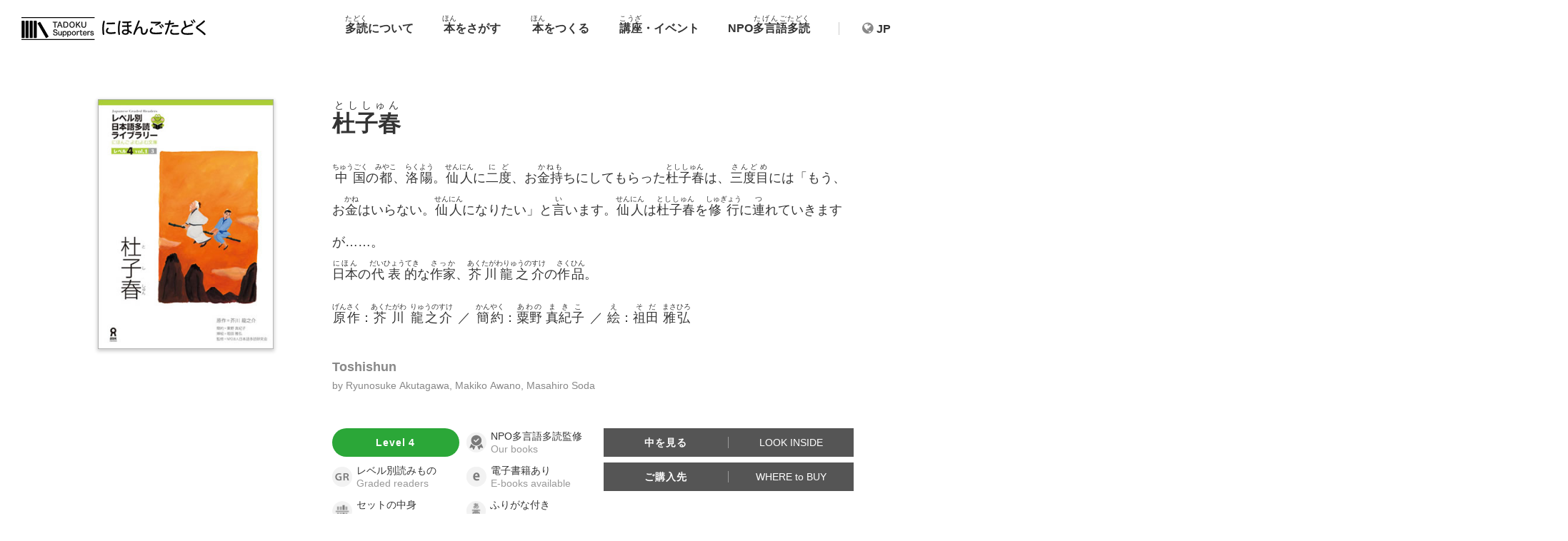

--- FILE ---
content_type: text/html; charset=UTF-8
request_url: https://tadoku.org/japanese/book/2413/
body_size: 16091
content:


<!DOCTYPE html>
<html lang="ja"
	itemscope 
	itemtype="http://schema.org/Article" 
	prefix="og: http://ogp.me/ns#" >
<head>
<meta charset="UTF-8">
<meta name="viewport" content="width=device-width, initial-scale=1">
<link rel="pingback" href="https://tadoku.org/japanese/xmlrpc.php">
<title>杜子春 &#8211; にほんごたどく</title>
<meta name='robots' content='max-image-preview:large' />

<!-- All in One SEO Pack 2.7.2 by Michael Torbert of Semper Fi Web Design[-1,-1] -->
<link rel="canonical" href="https://tadoku.org/japanese/book/2413/" />
<meta property="og:title" content="杜子春 |" />
<meta property="og:type" content="article" />
<meta property="og:url" content="https://tadoku.org/japanese/book/2413/" />
<meta property="og:image" content="https://tadoku.org/japanese/wp-content/uploads/eyecatch.png" />
<meta property="og:image:width" content="800" />
<meta property="og:image:height" content="450" />
<meta property="og:site_name" content="にほんごたどく｜NPO多言語多読" />
<meta property="article:published_time" content="2018-06-01T13:18:00Z" />
<meta property="article:modified_time" content="2025-12-15T12:20:08Z" />
<meta name="twitter:card" content="summary_large_image" />
<meta name="twitter:site" content="@tadoku_org" />
<meta name="twitter:domain" content="twitter.com/tadoku_org" />
<meta name="twitter:title" content="杜子春 |" />
<meta name="twitter:image" content="https://tadoku.org/japanese/wp-content/uploads/eyecatch.png" />
<meta itemprop="image" content="https://tadoku.org/japanese/wp-content/uploads/eyecatch.png" />
			<script type="text/javascript" >
				window.ga=window.ga||function(){(ga.q=ga.q||[]).push(arguments)};ga.l=+new Date;
				ga('create', 'UA-124581146-1', 'auto');
				// Plugins
				
				ga('send', 'pageview');
			</script>
			<script async src="https://www.google-analytics.com/analytics.js"></script>
			<!-- /all in one seo pack -->
<link rel='dns-prefetch' href='//www.google.com' />
<link rel='dns-prefetch' href='//use.fontawesome.com' />
<link rel='dns-prefetch' href='//s.w.org' />
<link rel="alternate" type="application/rss+xml" title="にほんごたどく &raquo; フィード" href="https://tadoku.org/japanese/feed/" />
<link rel="alternate" type="application/rss+xml" title="にほんごたどく &raquo; コメントフィード" href="https://tadoku.org/japanese/comments/feed/" />
<link rel="alternate" type="application/rss+xml" title="にほんごたどく &raquo; 杜子春 のコメントのフィード" href="https://tadoku.org/japanese/book/2413/feed/" />
		<script type="text/javascript">
			window._wpemojiSettings = {"baseUrl":"https:\/\/s.w.org\/images\/core\/emoji\/13.1.0\/72x72\/","ext":".png","svgUrl":"https:\/\/s.w.org\/images\/core\/emoji\/13.1.0\/svg\/","svgExt":".svg","source":{"wpemoji":"https:\/\/tadoku.org\/japanese\/wp-includes\/js\/wp-emoji.js?ver=5.8.12","twemoji":"https:\/\/tadoku.org\/japanese\/wp-includes\/js\/twemoji.js?ver=5.8.12"}};
			/**
 * @output wp-includes/js/wp-emoji-loader.js
 */

( function( window, document, settings ) {
	var src, ready, ii, tests;

	// Create a canvas element for testing native browser support of emoji.
	var canvas = document.createElement( 'canvas' );
	var context = canvas.getContext && canvas.getContext( '2d' );

	/**
	 * Checks if two sets of Emoji characters render the same visually.
	 *
	 * @since 4.9.0
	 *
	 * @private
	 *
	 * @param {number[]} set1 Set of Emoji character codes.
	 * @param {number[]} set2 Set of Emoji character codes.
	 *
	 * @return {boolean} True if the two sets render the same.
	 */
	function emojiSetsRenderIdentically( set1, set2 ) {
		var stringFromCharCode = String.fromCharCode;

		// Cleanup from previous test.
		context.clearRect( 0, 0, canvas.width, canvas.height );
		context.fillText( stringFromCharCode.apply( this, set1 ), 0, 0 );
		var rendered1 = canvas.toDataURL();

		// Cleanup from previous test.
		context.clearRect( 0, 0, canvas.width, canvas.height );
		context.fillText( stringFromCharCode.apply( this, set2 ), 0, 0 );
		var rendered2 = canvas.toDataURL();

		return rendered1 === rendered2;
	}

	/**
	 * Detects if the browser supports rendering emoji or flag emoji.
	 *
	 * Flag emoji are a single glyph made of two characters, so some browsers
	 * (notably, Firefox OS X) don't support them.
	 *
	 * @since 4.2.0
	 *
	 * @private
	 *
	 * @param {string} type Whether to test for support of "flag" or "emoji".
	 *
	 * @return {boolean} True if the browser can render emoji, false if it cannot.
	 */
	function browserSupportsEmoji( type ) {
		var isIdentical;

		if ( ! context || ! context.fillText ) {
			return false;
		}

		/*
		 * Chrome on OS X added native emoji rendering in M41. Unfortunately,
		 * it doesn't work when the font is bolder than 500 weight. So, we
		 * check for bold rendering support to avoid invisible emoji in Chrome.
		 */
		context.textBaseline = 'top';
		context.font = '600 32px Arial';

		switch ( type ) {
			case 'flag':
				/*
				 * Test for Transgender flag compatibility. This flag is shortlisted for the Emoji 13 spec,
				 * but has landed in Twemoji early, so we can add support for it, too.
				 *
				 * To test for support, we try to render it, and compare the rendering to how it would look if
				 * the browser doesn't render it correctly (white flag emoji + transgender symbol).
				 */
				isIdentical = emojiSetsRenderIdentically(
					[ 0x1F3F3, 0xFE0F, 0x200D, 0x26A7, 0xFE0F ],
					[ 0x1F3F3, 0xFE0F, 0x200B, 0x26A7, 0xFE0F ]
				);

				if ( isIdentical ) {
					return false;
				}

				/*
				 * Test for UN flag compatibility. This is the least supported of the letter locale flags,
				 * so gives us an easy test for full support.
				 *
				 * To test for support, we try to render it, and compare the rendering to how it would look if
				 * the browser doesn't render it correctly ([U] + [N]).
				 */
				isIdentical = emojiSetsRenderIdentically(
					[ 0xD83C, 0xDDFA, 0xD83C, 0xDDF3 ],
					[ 0xD83C, 0xDDFA, 0x200B, 0xD83C, 0xDDF3 ]
				);

				if ( isIdentical ) {
					return false;
				}

				/*
				 * Test for English flag compatibility. England is a country in the United Kingdom, it
				 * does not have a two letter locale code but rather an five letter sub-division code.
				 *
				 * To test for support, we try to render it, and compare the rendering to how it would look if
				 * the browser doesn't render it correctly (black flag emoji + [G] + [B] + [E] + [N] + [G]).
				 */
				isIdentical = emojiSetsRenderIdentically(
					[ 0xD83C, 0xDFF4, 0xDB40, 0xDC67, 0xDB40, 0xDC62, 0xDB40, 0xDC65, 0xDB40, 0xDC6E, 0xDB40, 0xDC67, 0xDB40, 0xDC7F ],
					[ 0xD83C, 0xDFF4, 0x200B, 0xDB40, 0xDC67, 0x200B, 0xDB40, 0xDC62, 0x200B, 0xDB40, 0xDC65, 0x200B, 0xDB40, 0xDC6E, 0x200B, 0xDB40, 0xDC67, 0x200B, 0xDB40, 0xDC7F ]
				);

				return ! isIdentical;
			case 'emoji':
				/*
				 * Burning Love: Just a hunk, a hunk of burnin' love.
				 *
				 *  To test for Emoji 13.1 support, try to render a new emoji: Heart on Fire!
				 *
				 * The Heart on Fire emoji is a ZWJ sequence combining ❤️ Red Heart, a Zero Width Joiner and 🔥 Fire.
				 *
				 * 0x2764, 0xfe0f == Red Heart emoji.
				 * 0x200D == Zero-Width Joiner (ZWJ) that links the two code points for the new emoji or
				 * 0x200B == Zero-Width Space (ZWS) that is rendered for clients not supporting the new emoji.
				 * 0xD83D, 0xDD25 == Fire.
				 *
				 * When updating this test for future Emoji releases, ensure that individual emoji that make up the
				 * sequence come from older emoji standards.
				 */
				isIdentical = emojiSetsRenderIdentically(
					[0x2764, 0xfe0f, 0x200D, 0xD83D, 0xDD25],
					[0x2764, 0xfe0f, 0x200B, 0xD83D, 0xDD25]
				);

				return ! isIdentical;
		}

		return false;
	}

	/**
	 * Adds a script to the head of the document.
	 *
	 * @ignore
	 *
	 * @since 4.2.0
	 *
	 * @param {Object} src The url where the script is located.
	 * @return {void}
	 */
	function addScript( src ) {
		var script = document.createElement( 'script' );

		script.src = src;
		script.defer = script.type = 'text/javascript';
		document.getElementsByTagName( 'head' )[0].appendChild( script );
	}

	tests = Array( 'flag', 'emoji' );

	settings.supports = {
		everything: true,
		everythingExceptFlag: true
	};

	/*
	 * Tests the browser support for flag emojis and other emojis, and adjusts the
	 * support settings accordingly.
	 */
	for( ii = 0; ii < tests.length; ii++ ) {
		settings.supports[ tests[ ii ] ] = browserSupportsEmoji( tests[ ii ] );

		settings.supports.everything = settings.supports.everything && settings.supports[ tests[ ii ] ];

		if ( 'flag' !== tests[ ii ] ) {
			settings.supports.everythingExceptFlag = settings.supports.everythingExceptFlag && settings.supports[ tests[ ii ] ];
		}
	}

	settings.supports.everythingExceptFlag = settings.supports.everythingExceptFlag && ! settings.supports.flag;

	// Sets DOMReady to false and assigns a ready function to settings.
	settings.DOMReady = false;
	settings.readyCallback = function() {
		settings.DOMReady = true;
	};

	// When the browser can not render everything we need to load a polyfill.
	if ( ! settings.supports.everything ) {
		ready = function() {
			settings.readyCallback();
		};

		/*
		 * Cross-browser version of adding a dom ready event.
		 */
		if ( document.addEventListener ) {
			document.addEventListener( 'DOMContentLoaded', ready, false );
			window.addEventListener( 'load', ready, false );
		} else {
			window.attachEvent( 'onload', ready );
			document.attachEvent( 'onreadystatechange', function() {
				if ( 'complete' === document.readyState ) {
					settings.readyCallback();
				}
			} );
		}

		src = settings.source || {};

		if ( src.concatemoji ) {
			addScript( src.concatemoji );
		} else if ( src.wpemoji && src.twemoji ) {
			addScript( src.twemoji );
			addScript( src.wpemoji );
		}
	}

} )( window, document, window._wpemojiSettings );
		</script>
		<style type="text/css">
img.wp-smiley,
img.emoji {
	display: inline !important;
	border: none !important;
	box-shadow: none !important;
	height: 1em !important;
	width: 1em !important;
	margin: 0 .07em !important;
	vertical-align: -0.1em !important;
	background: none !important;
	padding: 0 !important;
}
</style>
	<link rel='stylesheet' id='fontawesome-css'  href='https://use.fontawesome.com/releases/v5.0.9/css/all.css?ver=5.8.12' type='text/css' media='all' />
<link rel='stylesheet' id='tadoku-book-css'  href='https://tadoku.org/japanese/wp-content/plugins/tadoku-book/assets/css/main.min.css?ver=20180611_1' type='text/css' media='all' />
<link rel='stylesheet' id='wp-block-library-css'  href='https://tadoku.org/japanese/wp-includes/css/dist/block-library/style.css?ver=5.8.12' type='text/css' media='all' />
<link rel='stylesheet' id='contact-form-7-css'  href='https://tadoku.org/japanese/wp-content/plugins/contact-form-7/includes/css/styles.css?ver=5.1.9' type='text/css' media='all' />
<link rel='stylesheet' id='contact-form-7-confirm-css'  href='https://tadoku.org/japanese/wp-content/plugins/contact-form-7-add-confirm/includes/css/styles.css?ver=5.1' type='text/css' media='all' />
<link rel='stylesheet' id='wp-pagenavi-css'  href='https://tadoku.org/japanese/wp-content/plugins/wp-pagenavi/pagenavi-css.css?ver=2.70' type='text/css' media='all' />
<link rel='stylesheet' id='parent-style-css'  href='https://tadoku.org/japanese/wp-content/themes/wp-bootstrap-starter/style.css?ver=1517142851' type='text/css' media='all' />
<link rel='stylesheet' id='child-style-css'  href='https://tadoku.org/japanese/wp-content/themes/wpbootstrapstarterchild/style.css?ver=1765952951' type='text/css' media='all' />
<link rel='stylesheet' id='wp-bootstrap-starter-bootstrap-css-css'  href='https://tadoku.org/japanese/wp-content/themes/wp-bootstrap-starter/inc/assets/css/bootstrap.min.css?ver=5.8.12' type='text/css' media='all' />
<link rel='stylesheet' id='wp-bootstrap-starter-font-awesome-css'  href='https://tadoku.org/japanese/wp-content/themes/wp-bootstrap-starter/inc/assets/css/font-awesome.min.css?ver=4.1.0' type='text/css' media='all' />
<link rel='stylesheet' id='wp-bootstrap-starter-style-css'  href='https://tadoku.org/japanese/wp-content/themes/wpbootstrapstarterchild/style.css?ver=5.8.12' type='text/css' media='all' />
<script type='text/javascript' src='https://tadoku.org/japanese/wp-includes/js/jquery/jquery.js?ver=3.6.0' id='jquery-core-js'></script>
<script type='text/javascript' src='https://tadoku.org/japanese/wp-includes/js/jquery/jquery-migrate.js?ver=3.3.2' id='jquery-migrate-js'></script>
<script type='text/javascript' src='https://tadoku.org/japanese/wp-content/plugins/tadoku-book/assets/js/bundle.min.js?ver=20180611_1' id='tadoku-book-js'></script>
<!--[if lt IE 9]>
<script type='text/javascript' src='https://tadoku.org/japanese/wp-content/themes/wp-bootstrap-starter/inc/assets/js/html5.js?ver=3.7.0' id='html5hiv-js'></script>
<![endif]-->
<script type='text/javascript' src='https://tadoku.org/japanese/wp-content/themes/wp-bootstrap-starter/inc/assets/js/popper.min.js?ver=5.8.12' id='wp-bootstrap-starter-popper-js'></script>
<script type='text/javascript' src='https://tadoku.org/japanese/wp-content/themes/wp-bootstrap-starter/inc/assets/js/bootstrap.min.js?ver=5.8.12' id='wp-bootstrap-starter-bootstrapjs-js'></script>
<script type='text/javascript' src='https://tadoku.org/japanese/wp-content/themes/wp-bootstrap-starter/inc/assets/js/theme-script.js?ver=5.8.12' id='wp-bootstrap-starter-themejs-js'></script>
<link rel="https://api.w.org/" href="https://tadoku.org/japanese/wp-json/" /><link rel="EditURI" type="application/rsd+xml" title="RSD" href="https://tadoku.org/japanese/xmlrpc.php?rsd" />
<link rel="wlwmanifest" type="application/wlwmanifest+xml" href="https://tadoku.org/japanese/wp-includes/wlwmanifest.xml" /> 
<meta name="generator" content="WordPress 5.8.12" />
<link rel='shortlink' href='https://tadoku.org/japanese/?p=2413' />
<link rel="alternate" type="application/json+oembed" href="https://tadoku.org/japanese/wp-json/oembed/1.0/embed?url=https%3A%2F%2Ftadoku.org%2Fjapanese%2Fbook%2F2413%2F" />
<link rel="alternate" type="text/xml+oembed" href="https://tadoku.org/japanese/wp-json/oembed/1.0/embed?url=https%3A%2F%2Ftadoku.org%2Fjapanese%2Fbook%2F2413%2F&#038;format=xml" />
<!-- Adobe Fonts公式で提供されているスクリプトをそのまま貼る -->
<script>
  (function(d) {
    var config = {
      kitId: 'pdl0kfj',
      scriptTimeout: 3000,
      async: true
    },
    h=d.documentElement,t=setTimeout(function(){h.className=h.className.replace(/\bwf-loading\b/g,"")+" wf-inactive";},config.scriptTimeout),tk=d.createElement("script"),f=false,s=d.getElementsByTagName("script")[0],a;h.className+=" wf-loading";tk.src='https://use.typekit.net/'+config.kitId+'.js';tk.async=true;tk.onload=tk.onreadystatechange=function(){a=this.readyState;if(f||a&&a!="complete"&&a!="loaded")return;f=true;clearTimeout(t);try{Typekit.load(config)}catch(e){}};s.parentNode.insertBefore(tk,s)
  })(document);
</script>
        <style type="text/css">
        #page-sub-header { background: #f7f7f7; }
    </style>
    	<style type="text/css">
	        a.site-title,
		.site-description {
			color: #333333;
		}
		</style>
	<link rel="icon" href="https://tadoku.org/japanese/wp-content/uploads/cropped-jp-logo-512-32x32.png" sizes="32x32" />
<link rel="icon" href="https://tadoku.org/japanese/wp-content/uploads/cropped-jp-logo-512-192x192.png" sizes="192x192" />
<link rel="apple-touch-icon" href="https://tadoku.org/japanese/wp-content/uploads/cropped-jp-logo-512-180x180.png" />
<meta name="msapplication-TileImage" content="https://tadoku.org/japanese/wp-content/uploads/cropped-jp-logo-512-270x270.png" />

<!-- ktbfix bootstrap icon -->
<link rel="stylesheet" href="https://cdn.jsdelivr.net/npm/bootstrap-icons@1.13.1/font/bootstrap-icons.min.css">

</head>

<body class="book-template-default single single-book postid-2413 group-blog">
<div id="page" class="site">
	<a class="skip-link screen-reader-text" href="#content">Skip to content</a>
    	<header id="masthead" class="site-header navbar-static-top" role="banner">
        <div class="container-flud">
<!-- ktb-fix
			<nav class="navbar navbar-expand-xl navbar-dark p-0">
 -->
            <nav class="navbar navbar-expand-xl">
                <div class="navbar-brand">
                                            <a href="https://tadoku.org/japanese/">
                            <!--<img src="http://tadoku.org/japanese/wp-content/uploads/logo-jp.svg" alt="にほんごたどく">-->
							<img src="https://tadoku.org/japanese/wp-content/uploads/logo-jp.svg" alt="にほんごたどく">
                        </a>
                    
                </div>
                <button class="navbar-toggler" type="button" data-toggle="collapse" data-target=".navbar-collapse" aria-controls="" aria-expanded="false" aria-label="Toggle navigation">
                    <span class="navbar-toggler-icon"></span>
                </button>

<!-- ktb-fix polylang言語スイッチャー追加 -->
			<div class="globalnav-lang">
				<select name="lang_choice_1" id="lang_choice_1" class="pll-switcher-select">
	<option value="https://tadoku.org/japanese/" lang="ja">JP</option>
	<option value="https://tadoku.org/japanese/en/" lang="en-US">EN</option>

</select>
<script type="text/javascript">
					//<![CDATA[
					document.getElementById( "lang_choice_1" ).addEventListener( "change", function ( event ) { location.href = event.currentTarget.value; } )
					//]]>
				</script>			</div>
				
                <div class="collapse navbar-collapse justify-content-end"><ul id="menu-jp" class="navbar-nav"><li id="menu-item-346" class="nav-item menu-item menu-item-type-custom menu-item-object-custom menu-item-has-children menu-item-346 dropdown"><a href="#" data-toggle="dropdown" class="dropdown-toggle nav-link" aria-haspopup="true"><ruby>多読<rt>たどく</rt></ruby>について <span class="caret"></span></a>
<ul role="menu" class=" dropdown-menu">
	<li id="menu-item-168" class="nav-item menu-item menu-item-type-custom menu-item-object-custom menu-item-168"><a href="https://tadoku.org/japanese/what-is-tadoku/" class="dropdown-item">はじめかた</a></li>
	<li id="menu-item-166" class="nav-item menu-item menu-item-type-custom menu-item-object-custom menu-item-166"><a href="https://tadoku.org/japanese/voices-from-readers/" class="dropdown-item"><ruby>体験者<rt>たいけんしゃ</rt></ruby>の<ruby>声<rt>こえ</rt></ruby></a></li>
	<li id="menu-item-167" class="nav-item menu-item menu-item-type-custom menu-item-object-custom menu-item-167"><a href="https://tadoku.org/japanese/for-teachers-and-supporters/" class="dropdown-item"><ruby>教師<rt>きょうし</rt></ruby>・<ruby>支援者<rt>しえんしゃ</rt></ruby>の<ruby>方<rt>かた</rt></ruby>へ</a></li>
	<li id="menu-item-4410" class="nav-item menu-item menu-item-type-custom menu-item-object-custom menu-item-4410"><a href="https://tadoku.org/japanese/references/" class="dropdown-item"><ruby>参考<rt>さんこう</rt></ruby><ruby>資料<rt>しりょう</rt></ruby></a></li>
</ul>
</li>
<li id="menu-item-438" class="nav-item menu-item menu-item-type-custom menu-item-object-custom menu-item-has-children menu-item-438 dropdown"><a href="#" data-toggle="dropdown" class="dropdown-toggle nav-link" aria-haspopup="true"><ruby>本<rt>ほん</rt></ruby>をさがす <span class="caret"></span></a>
<ul role="menu" class=" dropdown-menu">
	<li id="menu-item-1490" class="nav-item menu-item menu-item-type-custom menu-item-object-custom menu-item-1490"><a href="https://tadoku.org/japanese/graded-readers/" class="dropdown-item">レベル<ruby>別<rt>べつ</rt></ruby><ruby>読<rt>よ</rt></ruby>み<ruby>もの</a></li>
	<li id="menu-item-1491" class="nav-item menu-item menu-item-type-custom menu-item-object-custom menu-item-1491"><a href="https://tadoku.org/japanese/tadoku-friendly-books/" class="dropdown-item"><ruby>一般<rt>いっぱん</rt></ruby>の<ruby>読<rt>よ</rt></ruby>みもの</a></li>
	<li id="menu-item-4191" class="nav-item menu-item menu-item-type-custom menu-item-object-custom menu-item-4191"><a href="https://tadoku.org/japanese/other-grs/" class="dropdown-item">その<ruby>他<rt>た</rt></ruby>のレベル<ruby>別<rt>べつ</rt></ruby><ruby>読<rt>よ</rt></ruby>みもの</a></li>
	<li id="menu-item-3721" class="nav-item menu-item menu-item-type-custom menu-item-object-custom menu-item-3721"><a href="https://tadoku.org/japanese/audio-downloads" class="dropdown-item"><ruby>朗読<rt>ろうどく</rt></ruby><ruby>音声<rt>おんせい</rt></ruby>のダウンロード</a></li>
	<li id="menu-item-3722" class="nav-item menu-item menu-item-type-custom menu-item-object-custom menu-item-3722"><a href="https://tadoku.org/japanese/to-order" class="dropdown-item"><ruby>本<rt>ほん</rt></ruby>の<ruby>購入<rt>こうにゅう</rt></ruby></a></li>
	<li id="menu-item-1492" class="nav-item menu-item menu-item-type-custom menu-item-object-custom menu-item-1492"><a href="https://tadoku.org/japanese/book-search/" class="dropdown-item"><ruby>本<rt>ほん</rt></ruby>の<ruby>検索<rt>けんさく</rt></ruby></a></li>
	<li id="menu-item-4188" class="nav-item menu-item menu-item-type-custom menu-item-object-custom menu-item-4188"><a href="https://tadoku.org/japanese/recommended-books" class="dropdown-item">レベル<ruby>別<rt>べつ</rt></ruby>おすすめ</a></li>
	<li id="menu-item-4873" class="nav-item menu-item menu-item-type-custom menu-item-object-custom menu-item-4873"><a href="https://tadoku.org/japanese/popular-books/" class="dropdown-item"><ruby>人気<rt>にんき</rt></ruby>の<ruby>本<rt>ほん</rt></ruby></a></li>
	<li id="menu-item-4187" class="nav-item menu-item menu-item-type-custom menu-item-object-custom menu-item-4187"><a href="https://tadoku.org/japanese/free-books/" class="dropdown-item"><ruby>無料<rt>むりょう</rt></ruby>の<ruby>読<rt>よ</rt></ruby>みもの</a></li>
	<li id="menu-item-4192" class="nav-item menu-item menu-item-type-custom menu-item-object-custom menu-item-4192"><a href="https://x.com/jpn_tadokuorg" class="dropdown-item">エックスで<ruby>読<rt>よ</rt></ruby>む</a></li>
</ul>
</li>
<li id="menu-item-235" class="nav-item menu-item menu-item-type-post_type menu-item-object-page menu-item-has-children menu-item-235 dropdown"><a href="#" data-toggle="dropdown" class="dropdown-toggle nav-link" aria-haspopup="true"><ruby>本<rt>ほん</rt></ruby>をつくる <span class="caret"></span></a>
<ul role="menu" class=" dropdown-menu">
	<li id="menu-item-1496" class="nav-item menu-item menu-item-type-custom menu-item-object-custom menu-item-1496"><a href="https://tadoku.org/japanese/for-writers" class="dropdown-item"><ruby>多読<rt>たどく</rt></ruby><ruby>向<rt>む</rt></ruby>け<ruby>読<rt>よ</rt></ruby>みものを<ruby>作<rt>つく</rt></ruby>ろう</a></li>
	<li id="menu-item-1497" class="nav-item menu-item menu-item-type-custom menu-item-object-custom menu-item-1497"><a href="https://tadoku.org/japanese/writers-voices" class="dropdown-item"><ruby>読<rt>よ</rt></ruby>みもの<ruby>作<rt>づく</rt></ruby>り<ruby>体験談<rt>たいけんだん</rt></ruby></a></li>
</ul>
</li>
<li id="menu-item-1889" class="nav-item menu-item menu-item-type-custom menu-item-object-custom menu-item-has-children menu-item-1889 dropdown"><a href="#" data-toggle="dropdown" class="dropdown-toggle nav-link" aria-haspopup="true"><ruby>講座<rt>こうざ</rt></ruby>・イベント <span class="caret"></span></a>
<ul role="menu" class=" dropdown-menu">
	<li id="menu-item-6632" class="nav-item menu-item menu-item-type-custom menu-item-object-custom menu-item-6632"><a href="https://tadoku.org/japanese/online-japanese-tadoku-club/" class="dropdown-item">【ｵﾝﾗｲﾝ】<ruby>日本語<rt>にほんご</rt></ruby><ruby>多読<rt>たどく</rt></ruby>クラブ <span class="c-green2 fs-0875rem d-inline-block">＊<ruby>無料<rt>むりょう</rt></ruby></span></a></li>
	<li id="menu-item-6633" class="nav-item menu-item menu-item-type-custom menu-item-object-custom menu-item-6633"><a href="https://tadoku.org/japanese/online-courses-for-supporters/" class="dropdown-item">【ｵﾝﾗｲﾝ】<ruby>日本語<rt>にほんご</rt></ruby><ruby>多読<rt>たどく</rt></ruby><ruby>授業<rt>じゅぎょう</rt></ruby><ruby>入門<rt>にゅうもん</rt></ruby><ruby>講座<rt>こうざ</rt></ruby></a></li>
	<li id="menu-item-6789" class="nav-item menu-item menu-item-type-custom menu-item-object-custom menu-item-6789"><a href="https://tadoku.org/japanese/online-courses-for-writers/" class="dropdown-item">【ｵﾝﾗｲﾝ】<ruby>読<rt>よ</rt></ruby>みもの<ruby>作成<rt>さくせい</rt></ruby><ruby>入門<rt>にゅうもん</rt></ruby><ruby>講座<rt>こうざ</rt></ruby></a></li>
	<li id="menu-item-237" class="nav-item menu-item menu-item-type-custom menu-item-object-custom menu-item-237"><a href="https://tadoku.org/japanese/tadoku-courses/" class="dropdown-item">にほんごクラス</a></li>
	<li id="menu-item-236" class="nav-item menu-item menu-item-type-custom menu-item-object-custom menu-item-236"><a href="https://tadoku.org/japanese/japanese-book-reading-club/" class="dropdown-item">にほんごの<ruby>本<rt>ほん</rt></ruby>を<ruby>読<rt>よ</rt></ruby>む<ruby>会<rt>かい</rt></ruby> <span class="c-green2 fs-0875rem d-inline-block">＊<ruby>無料<rt>むりょう</rt></ruby></span></a></li>
	<li id="menu-item-238" class="nav-item menu-item menu-item-type-custom menu-item-object-custom menu-item-238"><a href="https://tadoku.org/japanese/rewriting-courses/" class="dropdown-item">「<ruby>多読<rt>たどく</rt></ruby><ruby>授業<rt>じゅぎょう</rt></ruby>と<ruby>読<rt>よ</rt></ruby>みもの<ruby>作成<rt>さくせい</rt></ruby>」<ruby>入門<rt>にゅうもん</rt></ruby><ruby>講座<rt>こうざ</rt></ruby></a></li>
</ul>
</li>
<li id="menu-item-21" class="nav-item menu-item menu-item-type-custom menu-item-object-custom menu-item-has-children menu-item-21 dropdown"><a href="#" data-toggle="dropdown" class="dropdown-toggle nav-link" aria-haspopup="true">NPO<ruby>多言語<rt>たげんご</rt></ruby><ruby>多読<rt>たどく</rt></ruby> <span class="caret"></span></a>
<ul role="menu" class=" dropdown-menu">
	<li id="menu-item-239" class="nav-item menu-item menu-item-type-custom menu-item-object-custom menu-item-239"><a href="https://tadoku.org/japanese/about-us" class="dropdown-item">わたしたちについて</a></li>
	<li id="menu-item-3356" class="nav-item menu-item menu-item-type-custom menu-item-object-custom menu-item-3356"><a href="https://tadoku.org/japanese/about-us/#access" class="dropdown-item">アクセス</a></li>
	<li id="menu-item-241" class="nav-item menu-item menu-item-type-custom menu-item-object-custom menu-item-241"><a href="https://tadoku.org/japanese/about-us/#contact" class="dropdown-item">お<ruby>問<rt>と</rt></ruby>い<ruby>合<rt>あ</rt></ruby>わせ</a></li>
</ul>
</li>
</ul></div>				
            </nav>
        </div>
	</header><!-- #masthead -->
    	<div id="content" class="site-content">
		<div class="container">
			<div class="row">
                
<article id="post-2413" class="col-sm-12 post-2413 book type-book status-publish hentry level-l4 kind-89 kind-90 kind-91 attr-97 attr-95 attr-96 series-65 genre-69 genre-74 boxsetonly-98">

  <div class="entry-content">

    <section id="primary" class="content-area col-sm-12 col-md-12">
      <main id="main" class="site-main" role="main">

        
          <!--************************************************** 書籍情報 ************************************************** -->
          
<section>
  <div class = "row">

    <!--書影 -->
    <div class = "col-12 col-lg-4">
      <div class = "bd-thumb"><img src="https://tadoku.org/japanese/wp-content/uploads/a0079t-Toshishun.jpg" alt = "杜子春" /></div>
    </div>
    <!--.col -->
    <div class = "col-12 col-lg-8">

      <!--タイトル -->
      <div class = "bd-title">
                <h1><ruby>杜子春<rt>とししゅん</rt></ruby></h1>
      </div>
      <!--紹介文 日本語 -->
      <div class = "bd-desc-jp">
        <p><ruby>中国<rt>ちゅうごく</rt></ruby>の<ruby>都<rt>みやこ</rt></ruby>、<ruby>洛陽<rt>らくよう</rt></ruby>。<ruby>仙人<rt>せんにん</rt></ruby>に<ruby>二度<rt>にど</rt></ruby>、お<ruby>金持<rt>かねも</rt></ruby>ちにしてもらった<ruby>杜子春<rt>とししゅん</rt></ruby>は、<ruby>三度目<rt>さんどめ</rt></ruby>には「もう、お<ruby>金<rt>かね</rt></ruby>はいらない。<ruby>仙人<rt>せんにん</rt></ruby>になりたい」と<ruby>言<rt>い</rt></ruby>います。<ruby>仙人<rt>せんにん</rt></ruby>は<ruby>杜子春<rt>とししゅん</rt></ruby>を<ruby>修行<rt>しゅぎょう</rt></ruby>に<ruby>連<rt>つ</rt></ruby>れていきますが……。<br><ruby>日本<rt>にほん</rt></ruby>の<ruby>代表的<rt>だいひょうてき</rt></ruby>な<ruby>作家<rt>さっか</rt></ruby>、<ruby>芥川龍之介<rt>あくたがわりゅうのすけ</rt></ruby>の<ruby>作品<rt>さくひん</rt></ruby>。</p>
      </div>
      <!--著者 -->
      <div class = "bd-author">
        <ul>
                              <li><ruby>原作<rt>げんさく</rt></ruby>：<ruby>芥川<rt>あくたがわ</rt></ruby> <ruby>龍之介<rt>りゅうのすけ</rt></ruby></li>                    <li><ruby>簡約<rt>かんやく</rt></ruby>：<ruby>粟野<rt>あわの</rt></ruby> <ruby>真紀子<rt>まきこ</rt></ruby></li>                    <li><ruby>絵<rt>え</rt></ruby>：<ruby>祖田<rt>そだ</rt></ruby> <ruby>雅弘<rt>まさひろ</rt></ruby></li>                  </ul>
      </div>
      <!--紹介文 英語 -->
      <div class = "bd-desc-en">
        <p>
          <span class="bd-title-en">Toshishun</span>
                      <span class="bd-author-en">by Ryunosuke Akutagawa, Makiko Awano, Masahiro Soda</span>
                                                  </p>
      </div>
      <div class = "row bd-detail-wrap">

        <!--ネストここから -->

        <!--アイコン -->
        <div class = "col-12 col-md-6">
          <div class = "bd-icons">
            <ul>
                                                <li class = "bd-l4"><a href="https://tadoku.org/japanese/book-search?level=l4">Level 4</a></li>
                              
                                                <li><a href="https://tadoku.org/japanese/book-search?kind=010">
                      <img src = "https://tadoku.org/japanese/wp-content/uploads/icon-npo.png" alt = "NPO多言語多読監修" /></a>
                    <div>NPO多言語多読監修<br>
                      <span class = "bd-en">Our books</span></div>
                    &nbsp;
                  </li>
                                  <li><a href="https://tadoku.org/japanese/book-search?kind=020">
                      <img src = "https://tadoku.org/japanese/wp-content/uploads/icon-gr.png" alt = "レベル別読みもの" /></a>
                    <div>レベル別読みもの<br>
                      <span class = "bd-en">Graded readers</span></div>
                    &nbsp;
                  </li>
                                  <li><a href="https://tadoku.org/japanese/book-search?kind=050">
                      <img src = "https://tadoku.org/japanese/wp-content/uploads/icon-ebooks.png" alt = "電子書籍あり" /></a>
                    <div>電子書籍あり<br>
                      <span class = "bd-en">E-books available</span></div>
                    &nbsp;
                  </li>
                                  <li><a href="https://tadoku.org/japanese/book-search?boxsetonly=010">
                      <img src = "https://tadoku.org/japanese/wp-content/uploads/icon-boxsetonly.png" alt = "セットの中身" /></a>
                    <div>セットの中身<br>
                      <span class = "bd-en">Box set only</span></div>
                    &nbsp;
                  </li>
                                  <li><a href="https://tadoku.org/japanese/book-search?attr=020">
                      <img src = "https://tadoku.org/japanese/wp-content/uploads/icon-ruby.png" alt = "ふりがな付き" /></a>
                    <div>ふりがな付き<br>
                      <span class = "bd-en">With Furigana</span></div>
                    &nbsp;
                  </li>
                                  <li><a href="https://tadoku.org/japanese/book-search?attr=030">
                      <img src = "https://tadoku.org/japanese/wp-content/uploads/icon-audiobook.png" alt = "朗読音声付き" /></a>
                    <div>朗読音声付き<br>
                      <span class = "bd-en">Audio available</span></div>
                    &nbsp;
                  </li>
                                          </ul>
          </div>
          <!--.bd-icons -->

        </div>
        <!--.col -->

        <!--レビュー・購入ボタン -->
        <div class = "col-12 col-md-6">
          <div class = "bd-buttons">
            
            <!--.bd-reviews-wrap -->

                          <div class = "bd-buy">
                <a href="#bd-look-inside">
                  <span>中を見る</span><span>LOOK INSIDE</span>
                </a>
              </div>
            
            
                          <div class = "bd-buy">
                <a href="#bd-buyon">
                  <span>ご購入先</span><span>WHERE to BUY</span>
                </a>
              </div>
                      </div>
          <!--.bd-buttons -->

        </div>
        <!--.col -->

      </div>
      <!--.row ネストここまで -->

      <!--備考 -->
            <div class = "bd-info-wrap">
        <div class = "row">

          <!--.row ネストここから -->

          <!--詳細１ -->
          <div class = "col-12 col-md-7">
            <div class = "bd-info-1">
              <table>
                <tbody>
                                      <tr>
                      <th>ジャンル<br>
                        <span class = "bd-en">Genre</span></th>
                      <td>
                        <ul>
                                                      <li><a href="https://tadoku.org/japanese/book-search?genre=020">
                                外国<br>
                                <span class = "bd-en">World</span></a>
                            </li>
                                                      <li><a href="https://tadoku.org/japanese/book-search?genre=070">
                                文学<br>
                                <span class = "bd-en">Literature</span></a>
                            </li>
                                                  </ul>
                      </td>
                    </tr>
                  
                                      <tr>
                      <th>シリーズ<br>
                        <span class="bd-en">Series</span></th>
                      <td>
                                                  <a href="https://tadoku.org/japanese/book-search?series=010">レベル別日本語多読ライブラリー にほんご よむよむ文庫</a>
                                                                        </td>
                    </tr>
                  
                                      <tr>
                      <th>セット<br>
                        <span class="bd-en">Box</span></th>
                      <td><a href="#bd-boxset">レベル別日本語多読ライブラリー にほんご よむよむ文庫 レベル4 Vol.1</a></td>
                    </tr>
                  
                                      <tr>
                      <th>文字数<br>
                        <span class="bd-en">Characters</span></th>
                      <td>
                        5000～10000                      </td>
                    </tr>
                                  </tbody>
              </table>
            </div>
            <!-- .bd-desc-1 -->

          </div>
          <!-- .col -->

          <!-- 詳細２（もっと見る） -->
          <div class="col-12 col-md-5">
            <div class="bd-info-2">
              <div class="bd-info-more d-md-none"><a role="button" href="#icons" data-toggle="collapse" aria-expanded="false" aria-controls="icons">もっと見る｜More</a><!-- Bootstrap Collapse (button) --></div>
              <div id="icons" class="collapse d-md-block">

                <!-- Bootstrap Collapse (body)ここから -->
                <table>
                  <tbody>
                                          <tr>
                        <th>発行年<br>
                          <span class="bd-en">Published</span></th>
                        <td>2006</td>
                      </tr>
                    
                                          <tr>
                        <th>出版社<br>
                          <span class="bd-en">Publisher</span></th>
                        <td>アスク出版</td>
                      </tr>
                    
                                          <tr>
                        <th>サイズ<br>
                          <span class="bd-en">Size</span></th>
                        <td>A5</td>
                      </tr>
                    
                                          <tr>
                        <th>ページ数<br>
                          <span class="bd-en">Pages</span></th>
                        <td>39</td>
                      </tr>
                    
                                          <tr>
                        <th>ISBN</th>
                        <td>9784872176278</td>
                      </tr>
                                      </tbody>
                </table>
              </div>
              <!-- .bd-info-2 -->

            </div>
            <!-- Bootstrap Collapse (body) ここまで-->

          </div>
          <!-- .col -->

        </div>
        <!-- .row ネストここまで -->

      </div>
      <!-- .bd-info-wrap -->

      <!-- 購入 -->
      <!-- 「無料の読みもの」ではないこと -->
      <!-- シリーズが日本語多読ブックスであること || 「発行元のサイトへ」ではない -->
              <div class="bd-order">
          <h2 id="bd-buyon">ご購入は発行元または書店で<br>
            <span class="bd-en">Not available here. Go to shops or publisher.</span></h2>
          <table>
            <tbody>
                              <tr>
                  <th>定価<br>
                    <span class="bd-en">Price</span></th>
                  <td>
                    ￥<span class="bd-order-price">2,300                    </span>
                                          <div class="bd-order-tax">
                                                  （税別<span class="bd-en">／Tax excluded</span>）
                                              </div>
                                      </td>
                </tr>
              
                              <tr>
                  <th>分売不可<br>
                    <span class="bd-en">Box set only</span></th>
                  <td>この本はセットの中の一冊です。電子版のみ単体での購入ができます。<br>
                    <span class="bd-en">Paper format only available as a box set; E-book version available separately.</span></td>
                </tr>
              
                              <tr>
                  <th>主な購入先<br>
                    <span class="bd-en">Buy at</span></th>
                  <td>
                    <ul>
                                                                                          <li><a href="https://www.amazon.co.jp/dp/4872176278/tadokuorg-22/" target="_blank">日本のアマゾン<br>
                            <span class="bd-en">amazon.co.jp</span></a></li>
                                                                    <li><a href="https://www.amazon.com/dp/4872176278/tadokuorg-22/" target="_blank">アメリカのアマゾン<br>
                            <span class="bd-en">amazon.com</span></a></li>
                                                                                          <li><a href="https://kw.maruzen.co.jp/ims/itemDetail.html?itmCd=1024731714" target="_blank">ナレッジワーカー（PDF）<br>
                            <span class="bd-en">Knowledge Worker (PDF)</span></a></li>
                                              </ul>
                  </td>
                </tr>
                          </tbody>
          </table>
        </div>
      </div>
    
    <!-- .col 書籍情報 -->

  </div>
  <!-- .row -->

</section>

          <!-- ************************************************** 中を見る・無料で読む ************************************************** -->
          
  <section id="bd-look-inside">
    <div class="row">
      <div class="col-12">
        <h2>
                      中を見る<br><span class="bd-en">Look inside</span>
                  </h2>
      </div>
    </div>
    <!-- .row -->
    <div class="row xs-full-width">
      <div class="col-12">

                  <!-- Bootstrap Carousel ここから -->
          <div id="Indicators" class="carousel slide " data-ride="carousel" data-interval="false">

            <div class="carousel-inner carousel-look-inside">
                                                              <div class="carousel-item text-center active">
  <img src="https://tadoku.org/japanese/wp-content/uploads/a0079s01-Toshishun.jpg" alt=""  />
</div>
              
            </div>
            
            
            
          </div>
        
        <!-- Bootstrap Carousel ここまで -->


        
      </div>
      <!-- .col -->

    </div>
    <!-- .row .xs-full-width -->
          <div class="row">
        <div class="col-12 col-lg-4">
                    
          

        </div>
        <div class="col-12 col-lg-8">
          
        </div>
        <!-- .col -->

      </div>
      <!-- .row -->
    
  </section>


          <!-- ************************************************** このセットの他の作品 ************************************************** -->
                      
<section id="bd-boxset">
  <div class="row">
    <div class="col-12">
      <h2>このセットに含まれる作品
        <span class="bd-en">Other books in this box</span></h2>
    </div>
    <!-- .col -->

  </div>
  <!-- .row -->

  <div class="row">
      <div class="col-6 col-sm-4 col-md-3 col-lg-2 bl-wrap-small" >
      <div class="bl-thumb"><a href="https://tadoku.org/japanese/book/2410/"><img src="https://tadoku.org/japanese/wp-content/uploads/a0076t-Japanese-Graded-Readers-Level-4-Vol-1-211x300.jpg" loading="lazy">
      </a></div>
    <div class="bl-title">
            <a href="https://tadoku.org/japanese/book/2410/">
                  レベル別日本語多読ライブラリー にほんご よむよむ文庫 レベル4 Vol.1                        </a></div>
    <div class="bl-icons">
      <ul>
                              <li>
              <a href="https://tadoku.org/japanese/book-search?level=l4" title="Level 4">
                <img src = "https://tadoku.org/japanese/wp-content/uploads/icon-level4.png" alt = "Level 4" />
              </a>
            </li>
                  
                  
            
            
            
            
            
            
                      <li class="">
              <a href="https://tadoku.org/japanese/book-search?kind=010" title="NPO多言語多読監修">
                <img src = "https://tadoku.org/japanese/wp-content/uploads/icon-npo.png" alt="NPO多言語多読監修" />
              </a>
            </li>
                      <li class="">
              <a href="https://tadoku.org/japanese/book-search?kind=020" title="レベル別読みもの">
                <img src = "https://tadoku.org/japanese/wp-content/uploads/icon-gr.png" alt="レベル別読みもの" />
              </a>
            </li>
                      <li class="">
              <a href="https://tadoku.org/japanese/book-search?kind=050" title="電子書籍あり">
                <img src = "https://tadoku.org/japanese/wp-content/uploads/icon-ebooks.png" alt="電子書籍あり" />
              </a>
            </li>
                      <li class="">
              <a href="https://tadoku.org/japanese/book-search?attr=020" title="ふりがな付き">
                <img src = "https://tadoku.org/japanese/wp-content/uploads/icon-ruby.png" alt="ふりがな付き" />
              </a>
            </li>
                      <li class="">
              <a href="https://tadoku.org/japanese/book-search?attr=030" title="朗読音声付き">
                <img src = "https://tadoku.org/japanese/wp-content/uploads/icon-audiobook.png" alt="朗読音声付き" />
              </a>
            </li>
                      <li class="bl-icons-sample">
              <a href="https://tadoku.org/japanese/book/2410/#bd-look-inside" title="サンプルあり">
                <img src = "https://tadoku.org/japanese/wp-content/uploads/icon-sample.png" alt="サンプルあり" />
              </a>
            </li>
          
      </ul>
    </div>
          
  </div>
      <div class="col-6 col-sm-4 col-md-3 col-lg-2 bl-wrap-small" >
      <div class="bl-thumb"><a href="https://tadoku.org/japanese/book/2411/"><img src="https://tadoku.org/japanese/wp-content/uploads/a0077t-The-Snow-Woman-211x300.jpg" loading="lazy">
      </a></div>
    <div class="bl-title">
            <a href="https://tadoku.org/japanese/book/2411/">
                  雪女                        </a></div>
    <div class="bl-icons">
      <ul>
                              <li>
              <a href="https://tadoku.org/japanese/book-search?level=l4" title="Level 4">
                <img src = "https://tadoku.org/japanese/wp-content/uploads/icon-level4.png" alt = "Level 4" />
              </a>
            </li>
                  
                  
            
            
            
            
            
            
            
                      <li class="">
              <a href="https://tadoku.org/japanese/book-search?kind=010" title="NPO多言語多読監修">
                <img src = "https://tadoku.org/japanese/wp-content/uploads/icon-npo.png" alt="NPO多言語多読監修" />
              </a>
            </li>
                      <li class="">
              <a href="https://tadoku.org/japanese/book-search?kind=020" title="レベル別読みもの">
                <img src = "https://tadoku.org/japanese/wp-content/uploads/icon-gr.png" alt="レベル別読みもの" />
              </a>
            </li>
                      <li class="">
              <a href="https://tadoku.org/japanese/book-search?kind=050" title="電子書籍あり">
                <img src = "https://tadoku.org/japanese/wp-content/uploads/icon-ebooks.png" alt="電子書籍あり" />
              </a>
            </li>
                      <li class="">
              <a href="https://tadoku.org/japanese/book-search?boxsetonly=010" title="セットの中身">
                <img src = "https://tadoku.org/japanese/wp-content/uploads/icon-boxsetonly.png" alt="セットの中身" />
              </a>
            </li>
                      <li class="">
              <a href="https://tadoku.org/japanese/book-search?attr=020" title="ふりがな付き">
                <img src = "https://tadoku.org/japanese/wp-content/uploads/icon-ruby.png" alt="ふりがな付き" />
              </a>
            </li>
                      <li class="">
              <a href="https://tadoku.org/japanese/book-search?attr=030" title="朗読音声付き">
                <img src = "https://tadoku.org/japanese/wp-content/uploads/icon-audiobook.png" alt="朗読音声付き" />
              </a>
            </li>
                      <li class="bl-icons-sample">
              <a href="https://tadoku.org/japanese/book/2411/#bd-look-inside" title="サンプルあり">
                <img src = "https://tadoku.org/japanese/wp-content/uploads/icon-sample.png" alt="サンプルあり" />
              </a>
            </li>
          
      </ul>
    </div>
            <div class="bl-reviews">
  <div class="tdk-star-rating-container" data-rating="5"><ul class="star-list"><li><i class="far fa-star empty"></i><i class="fas fa-star-half half"></i><i class="fas fa-star full"></i></li><li><i class="far fa-star empty"></i><i class="fas fa-star-half half"></i><i class="fas fa-star full"></i></li><li><i class="far fa-star empty"></i><i class="fas fa-star-half half"></i><i class="fas fa-star full"></i></li><li><i class="far fa-star empty"></i><i class="fas fa-star-half half"></i><i class="fas fa-star full"></i></li><li><i class="far fa-star empty"></i><i class="fas fa-star-half half"></i><i class="fas fa-star full"></i></li></ul></div>        <a href="https://tadoku.org/japanese/book/2411/#bd-reviews">(1)</a>
      </div>
        
  </div>
      <div class="col-6 col-sm-4 col-md-3 col-lg-2 bl-wrap-small" >
      <div class="bl-thumb"><a href="https://tadoku.org/japanese/book/2412/"><img src="https://tadoku.org/japanese/wp-content/uploads/a0078t-A-Life-in-Nagasaki-after-the-Atomic-Bomb-211x300.jpg" loading="lazy">
      </a></div>
    <div class="bl-title">
            <a href="https://tadoku.org/japanese/book/2412/">
                  永井隆　～原爆の地長崎に生きて～                        </a></div>
    <div class="bl-icons">
      <ul>
                              <li>
              <a href="https://tadoku.org/japanese/book-search?level=l4" title="Level 4">
                <img src = "https://tadoku.org/japanese/wp-content/uploads/icon-level4.png" alt = "Level 4" />
              </a>
            </li>
                  
                  
            
            
            
            
            
            
                      <li class="">
              <a href="https://tadoku.org/japanese/book-search?kind=010" title="NPO多言語多読監修">
                <img src = "https://tadoku.org/japanese/wp-content/uploads/icon-npo.png" alt="NPO多言語多読監修" />
              </a>
            </li>
                      <li class="">
              <a href="https://tadoku.org/japanese/book-search?kind=020" title="レベル別読みもの">
                <img src = "https://tadoku.org/japanese/wp-content/uploads/icon-gr.png" alt="レベル別読みもの" />
              </a>
            </li>
                      <li class="">
              <a href="https://tadoku.org/japanese/book-search?boxsetonly=010" title="セットの中身">
                <img src = "https://tadoku.org/japanese/wp-content/uploads/icon-boxsetonly.png" alt="セットの中身" />
              </a>
            </li>
                      <li class="">
              <a href="https://tadoku.org/japanese/book-search?attr=020" title="ふりがな付き">
                <img src = "https://tadoku.org/japanese/wp-content/uploads/icon-ruby.png" alt="ふりがな付き" />
              </a>
            </li>
                      <li class="">
              <a href="https://tadoku.org/japanese/book-search?attr=030" title="朗読音声付き">
                <img src = "https://tadoku.org/japanese/wp-content/uploads/icon-audiobook.png" alt="朗読音声付き" />
              </a>
            </li>
                      <li class="bl-icons-sample">
              <a href="https://tadoku.org/japanese/book/2412/#bd-look-inside" title="サンプルあり">
                <img src = "https://tadoku.org/japanese/wp-content/uploads/icon-sample.png" alt="サンプルあり" />
              </a>
            </li>
          
      </ul>
    </div>
          
  </div>
      <div class="col-6 col-sm-4 col-md-3 col-lg-2 bl-wrap-small" >
      <div class="bl-thumb"><a href="https://tadoku.org/japanese/book/2414/"><img src="https://tadoku.org/japanese/wp-content/uploads/a0080t-Run-Melos-Run-211x300.jpg" loading="lazy">
      </a></div>
    <div class="bl-title">
            <a href="https://tadoku.org/japanese/book/2414/">
                  走れメロス                        </a></div>
    <div class="bl-icons">
      <ul>
                              <li>
              <a href="https://tadoku.org/japanese/book-search?level=l4" title="Level 4">
                <img src = "https://tadoku.org/japanese/wp-content/uploads/icon-level4.png" alt = "Level 4" />
              </a>
            </li>
                  
                  
            
            
            
            
            
            
            
                      <li class="">
              <a href="https://tadoku.org/japanese/book-search?kind=010" title="NPO多言語多読監修">
                <img src = "https://tadoku.org/japanese/wp-content/uploads/icon-npo.png" alt="NPO多言語多読監修" />
              </a>
            </li>
                      <li class="">
              <a href="https://tadoku.org/japanese/book-search?kind=020" title="レベル別読みもの">
                <img src = "https://tadoku.org/japanese/wp-content/uploads/icon-gr.png" alt="レベル別読みもの" />
              </a>
            </li>
                      <li class="">
              <a href="https://tadoku.org/japanese/book-search?kind=050" title="電子書籍あり">
                <img src = "https://tadoku.org/japanese/wp-content/uploads/icon-ebooks.png" alt="電子書籍あり" />
              </a>
            </li>
                      <li class="">
              <a href="https://tadoku.org/japanese/book-search?boxsetonly=010" title="セットの中身">
                <img src = "https://tadoku.org/japanese/wp-content/uploads/icon-boxsetonly.png" alt="セットの中身" />
              </a>
            </li>
                      <li class="">
              <a href="https://tadoku.org/japanese/book-search?attr=020" title="ふりがな付き">
                <img src = "https://tadoku.org/japanese/wp-content/uploads/icon-ruby.png" alt="ふりがな付き" />
              </a>
            </li>
                      <li class="">
              <a href="https://tadoku.org/japanese/book-search?attr=030" title="朗読音声付き">
                <img src = "https://tadoku.org/japanese/wp-content/uploads/icon-audiobook.png" alt="朗読音声付き" />
              </a>
            </li>
                      <li class="bl-icons-sample">
              <a href="https://tadoku.org/japanese/book/2414/#bd-look-inside" title="サンプルあり">
                <img src = "https://tadoku.org/japanese/wp-content/uploads/icon-sample.png" alt="サンプルあり" />
              </a>
            </li>
          
      </ul>
    </div>
          
  </div>
      <div class="col-6 col-sm-4 col-md-3 col-lg-2 bl-wrap-small" >
      <div class="bl-thumb"><a href="https://tadoku.org/japanese/book/2415/"><img src="https://tadoku.org/japanese/wp-content/uploads/a0081t-The-Grave-of-the-Wild-Chrysanthemum-211x300.jpg" loading="lazy">
      </a></div>
    <div class="bl-title">
            <a href="https://tadoku.org/japanese/book/2415/">
                  野菊の墓                        </a></div>
    <div class="bl-icons">
      <ul>
                              <li>
              <a href="https://tadoku.org/japanese/book-search?level=l4" title="Level 4">
                <img src = "https://tadoku.org/japanese/wp-content/uploads/icon-level4.png" alt = "Level 4" />
              </a>
            </li>
                  
                  
            
            
            
            
            
            
            
                      <li class="">
              <a href="https://tadoku.org/japanese/book-search?kind=010" title="NPO多言語多読監修">
                <img src = "https://tadoku.org/japanese/wp-content/uploads/icon-npo.png" alt="NPO多言語多読監修" />
              </a>
            </li>
                      <li class="">
              <a href="https://tadoku.org/japanese/book-search?kind=020" title="レベル別読みもの">
                <img src = "https://tadoku.org/japanese/wp-content/uploads/icon-gr.png" alt="レベル別読みもの" />
              </a>
            </li>
                      <li class="">
              <a href="https://tadoku.org/japanese/book-search?kind=050" title="電子書籍あり">
                <img src = "https://tadoku.org/japanese/wp-content/uploads/icon-ebooks.png" alt="電子書籍あり" />
              </a>
            </li>
                      <li class="">
              <a href="https://tadoku.org/japanese/book-search?boxsetonly=010" title="セットの中身">
                <img src = "https://tadoku.org/japanese/wp-content/uploads/icon-boxsetonly.png" alt="セットの中身" />
              </a>
            </li>
                      <li class="">
              <a href="https://tadoku.org/japanese/book-search?attr=020" title="ふりがな付き">
                <img src = "https://tadoku.org/japanese/wp-content/uploads/icon-ruby.png" alt="ふりがな付き" />
              </a>
            </li>
                      <li class="">
              <a href="https://tadoku.org/japanese/book-search?attr=030" title="朗読音声付き">
                <img src = "https://tadoku.org/japanese/wp-content/uploads/icon-audiobook.png" alt="朗読音声付き" />
              </a>
            </li>
                      <li class="bl-icons-sample">
              <a href="https://tadoku.org/japanese/book/2415/#bd-look-inside" title="サンプルあり">
                <img src = "https://tadoku.org/japanese/wp-content/uploads/icon-sample.png" alt="サンプルあり" />
              </a>
            </li>
          
      </ul>
    </div>
          
  </div>
      </div>
  <!-- .row -->

</section>
          
          <!-- ************************************************** みんなの感想 ************************************************** -->
          


          <!-- ************************************************** 感想を書く ************************************************** -->
          
<section id="bd-write-reviews">
  <div class="row">
    <div class="col-12">
      <h2>感想を書く<br>
        <span class="bd-en">Write your review</span></h2>
    </div>
  </div>
  <div class="row bd-wr-wrap">
    <div class="col-12 col-lg-8 offset-lg-2">

      <div class="tdk-star-rating-container input" data-rating="0" data-rating-tmp="0"><ul class="star-list"><li><i class="far fa-star empty"></i><i class="fas fa-star-half half"></i><i class="fas fa-star full"></i></li><li><i class="far fa-star empty"></i><i class="fas fa-star-half half"></i><i class="fas fa-star full"></i></li><li><i class="far fa-star empty"></i><i class="fas fa-star-half half"></i><i class="fas fa-star full"></i></li><li><i class="far fa-star empty"></i><i class="fas fa-star-half half"></i><i class="fas fa-star full"></i></li><li><i class="far fa-star empty"></i><i class="fas fa-star-half half"></i><i class="fas fa-star full"></i></li></ul><ul class="string-list"><li>星をクリック | Click on the star</li><li>全く気に入らない | I hate it</li><li>気に入らない | I don’t like it</li><li>普通 | It’s okay</li><li>気に入った | I like it</li><li>とても気に入った | I love it</li></ul></div>
              <form action="https://tadoku.org/japanese/wp-comments-post.php" method="post" id="commentform" class="comment-form">
          <textarea name="comment" class="form-control" placeholder="ここに感想を記入｜Write your review here" required="required"></textarea>
          <input name="writer" class="form-control" placeholder="名前｜Name" type="text" value="" required="required">
          <input name="nationality" class="form-control" placeholder="国籍｜Nationality" type="text" value="" required="required">
          <input name="writer_email" class="form-control" placeholder="メールアドレス｜E-mail" type="email" value="" required="required">
          <input name="rating" type="hidden">
          <input type="hidden" name="comment_post_ID" value="2413" id="comment_post_ID">
          <input type="hidden" name="comment_parent" id="comment_parent" value="0">

          <input type="submit" class="btn btn-primary" type="submit" value="書き込む｜Submit">
        </form>
      
    </div>
    <div class="col-12 col-lg-6">
      <ul>
        <li>すべての項目にご記入ください。メールアドレスは公開されません。</li>
        <li>投稿後、感想の編集・削除はできません。</li>
        <li>投稿してからページに表示されるまで、数日かかります。</li>
        <li>本サイトのより良い運営を妨げると判断した投稿は、削除します。</li>
        <li>感想は、当NPOの宣伝物等に使わせていただくことがあります。</li>
      </ul>
    </div>
    <div class="col-12 col-lg-6">
      <ul>
        <li>Fill all items. Your mail address will not be made public.</li>
        <li>No editing or deleting after posting.</li>
        <li>It may take up to a few days before your post is seen on the site.</li>
        <li>Posts may be deleted by the administrator if it is in conflict with our site policy.</li>
        <li>Your review can be used in publications of the NPO.</li>
      </ul>
    </div>
    <!-- .col -->

  </div>
  <!-- .row -->

</section>
        
      </main><!-- #main -->
    </section><!-- #primary -->

  </div><!-- .entry-content -->

  <footer class="entry-footer">
      </footer><!-- .entry-footer -->
</article><!-- #post-## -->
			</div><!-- .row -->
		</div><!-- .container -->
	</div><!-- #content -->
            <div id="footer-widget">
        <div class="container">
        <div class="row">

                    			
           <!-- ktb-fix <div class="col-12 col-md-4 p-3"> -->
			            <div class="col-12 p-3"><section id="custom_html-5" class="widget_text widget widget_custom_html"><div class="textwidget custom-html-widget"><div class="row footer">
  <div class="col-12">
    <nav>

      <div class="footer-groupe fg-langnav">
        <ul>
          <li><a href="https://tadoku.org/japanese/">JP</a></li>
          <li><a href="https://tadoku.org/japanese/en/">EN</a></li>
          <li><a class="a-disabled">CH</a></li>
          <li><a class="a-disabled">KO</a></li>
        </ul>
      </div>

      <div class="footer-groupe">
        <h3>多読について</h3>
        <ul>
          <li><a href="https://tadoku.org/japanese/what-is-tadoku/">はじめかた</a></li>
          <li><a href="https://tadoku.org/japanese/voices-from-readers/">体験者の声</a></li>
          <li><a href="https://tadoku.org/japanese/for-teachers-and-supporters/">教師・支援者の方へ</a></li>
          <li><a href="https://tadoku.org/japanese/references/">資料</a></li>
        </ul>
      </div>

      <div class="footer-groupe">
        <h3>本をさがす</h3>
        <ul>
          <li><a href="https://tadoku.org/japanese/graded-readers/">レベル別読みもの</a></li>
          <li><a href="https://tadoku.org/japanese/tadoku-friendly-books/">一般の読みもの</a></li>
          <li><a href="https://tadoku.org/japanese/audio-downloads/">朗読音声のダウンロード</a></li>
          <li><a href="https://tadoku.org/japanese/to-order/">本の購入</a></li>
          <li><a href="https://tadoku.org/japanese/book-search/">本の検索</a></li>
          <li><a href="https://tadoku.org/japanese/recommended-books">レベル別おすすめ</a></li>
          <li><a href="https://tadoku.org/japanese/popular-books/">人気の本</a></li>
          <li><a href="https://tadoku.org/japanese/free-books/">無料で読む</a></li>
          <li><a href="https://x.com/jpn_tadokuorg">エックスで読む</a></li>
          <li><a href="https://www.instagram.com/jpn_tadokuorg/">インスタで読む</a></li>
        </ul>
      </div>

      <div class="footer-groupe">
        <h3>本をつくる</h3>
        <ul>
          <li><a href="https://tadoku.org/japanese/for-writers">日本語の多読向け読みものを作ろう</a></li>
          <li><a href="https://tadoku.org/japanese/writers-voices">読みもの作成体験談</a></li>
        </ul>
      </div>

      <div class="footer-groupe">
        <h3>講座・イベント</h3>
        <ul>
          <li class="ti-05em"><a href="https://tadoku.org/japanese/online-japanese-tadoku-club/">【ｵﾝﾗｲﾝ】日本語多読クラブ</a></li>
          <li class="ti-05em"><a href="https://tadoku.org/japanese/online-courses-for-supporters/">【ｵﾝﾗｲﾝ】日本語多読授業入門講座</a></li>
          <li class="ti-05em"><a href="https://tadoku.org/japanese/online-courses-for-writers/">【ｵﾝﾗｲﾝ】読みもの作成入門講座</a></li>
          <li><a href="https://tadoku.org/japanese/japanese-book-reading-club/">にほんごの本を読む会</a></li>
          <li><a href="https://tadoku.org/japanese/tadoku-courses/">にほんごクラス</a></li>
          <li><a href="https://tadoku.org/japanese/rewriting-courses/" class="ti-05em">「多読授業と読みもの作成」入門講座</a></li>
        </ul>
        <hr>
        <ul>
          <li><a href="https://tadoku.org/japanese/update-history/">更新履歴</a></li>
          <li><a href="https://tadoku.org/japanese/privacy-policy/">個人情報の取り扱い</a></li>
        </ul>
      </div>

      <div class="footer-groupe fg-npo">
        <h3>NPO多言語多読</h3>
        <div class="fg-npo-wrap">
        <ul class="fg-npo-aboutus">
          <li><i class="fas fa-angle-right"></i><a href="https://tadoku.org/japanese/about-us/">私たちについて</a></li>
          <li><i class="fas fa-angle-right"></i><a href="https://tadoku.org/japanese/about-us/#access">アクセス</a></li>
          <li><i class="fas fa-angle-right"></i><a href="https://tadoku.org/japanese/about-us/#contact">お問い合わせ</a></li>
        </ul>
        <ul class="fg-npo-detail">
          <li><b>所在地：</b><br>東京都新宿区北新宿 4-17-2 中井ビル2階</li>
          <li><b>Tel/Fax：</b><br><a href="tel:0362793973">03-6279-3973</a></li>
          <li><b>E-mail：</b><br><a href="mailto:japanese@tadoku.org">japanese@tadoku.org</a></li>
        </ul>
        <ul class="fg-npo-sns">
          <li><a href="https://www.facebook.com/tadokuorg/"><i class="bi bi-facebook"></i>FB</a></li>
          <li><a href="https://twitter.com/tadoku_org"><i class="bi bi-twitter-x"></i>X</a></li>
          <li><a href="https://www.instagram.com/jpn_tadokuorg/"><i class="bi bi-instagram"></i>IG</a></li>
          <li><a href="https://tadoku.org/blog/"><i class="bi bi-rss-fill"></i>ブログ</a></li>
          <li><a href="https://tadoku.org/"><i class="bi bi-house"></i>ウェブ<br>サイト</a></li>
        </ul>
        </div>
      </div>

    </nav>
  </div><!-- end of .col -->
</div><!-- end of .row.footer --></div></section></div>
                                                            
        </div>
        </div>
        </div>

	<footer id="colophon" class="site-footer" role="contentinfo">
<!-- ktb-fix
		<div class="container-fluid p-3 p-md-5">
-->
		<div class="container p-3">
            <div class="site-info">Copyright &copy;NPO Tadoku Supporters
				

            </div><!-- close .site-info -->
		</div>

<div id="tdk-gen-door"><a href="https://tadoku.org/japanese/picsforinsta33"></a></div><!--ジェネレーター入口-->

	</footer><!-- #colophon -->
</div><!-- #page -->

  <script>
  document.addEventListener('DOMContentLoaded', function() {
    document.querySelectorAll('rt').forEach(function(rt) {
      rt.setAttribute('aria-hidden', 'true');
    });
  });
  </script>
  <script type='text/javascript' id='contact-form-7-js-extra'>
/* <![CDATA[ */
var wpcf7 = {"apiSettings":{"root":"https:\/\/tadoku.org\/japanese\/wp-json\/contact-form-7\/v1","namespace":"contact-form-7\/v1"}};
/* ]]> */
</script>
<script type='text/javascript' src='https://tadoku.org/japanese/wp-content/plugins/contact-form-7/includes/js/scripts.js?ver=5.1.9' id='contact-form-7-js'></script>
<script type='text/javascript' src='https://tadoku.org/japanese/wp-includes/js/jquery/jquery.form.js?ver=4.3.0' id='jquery-form-js'></script>
<script type='text/javascript' src='https://tadoku.org/japanese/wp-content/plugins/contact-form-7-add-confirm/includes/js/scripts.js?ver=5.1' id='contact-form-7-confirm-js'></script>
<script type='text/javascript' src='https://www.google.com/recaptcha/api.js?render=6LcMfXQiAAAAAEcrq9nogCKZ2cX6M7NC2CjFjAha&#038;ver=3.0' id='google-recaptcha-js'></script>
<script type='text/javascript' src='https://tadoku.org/japanese/wp-content/themes/wpbootstrapstarterchild/inc/assets/js/tdk-swiper.js?ver=1.0.0' id='tdk-swiper-js'></script>
<script type='text/javascript' src='https://tadoku.org/japanese/wp-content/themes/wp-bootstrap-starter/inc/assets/js/skip-link-focus-fix.js?ver=20151215' id='wp-bootstrap-starter-skip-link-focus-fix-js'></script>
<script type='text/javascript' src='https://tadoku.org/japanese/wp-includes/js/comment-reply.js?ver=5.8.12' id='comment-reply-js'></script>
<script type='text/javascript' src='https://tadoku.org/japanese/wp-content/plugins/google-calendar-events/assets/js/vendor/jquery.qtip.js?ver=3.1.36' id='simcal-qtip-js'></script>
<script type='text/javascript' src='https://tadoku.org/japanese/wp-content/plugins/google-calendar-events/assets/js/vendor/moment.js?ver=3.1.36' id='simcal-fullcal-moment-js'></script>
<script type='text/javascript' src='https://tadoku.org/japanese/wp-content/plugins/google-calendar-events/assets/js/vendor/moment-timezone-with-data.js?ver=3.1.36' id='simcal-moment-timezone-js'></script>
<script type='text/javascript' id='simcal-default-calendar-js-extra'>
/* <![CDATA[ */
var simcal_default_calendar = {"ajax_url":"\/japanese\/wp-admin\/admin-ajax.php","nonce":"e14948b884","locale":"ja","text_dir":"ltr","months":{"full":["1\u6708","2\u6708","3\u6708","4\u6708","5\u6708","6\u6708","7\u6708","8\u6708","9\u6708","10\u6708","11\u6708","12\u6708"],"short":["1\u6708","2\u6708","3\u6708","4\u6708","5\u6708","6\u6708","7\u6708","8\u6708","9\u6708","10\u6708","11\u6708","12\u6708"]},"days":{"full":["\u65e5\u66dc\u65e5","\u6708\u66dc\u65e5","\u706b\u66dc\u65e5","\u6c34\u66dc\u65e5","\u6728\u66dc\u65e5","\u91d1\u66dc\u65e5","\u571f\u66dc\u65e5"],"short":["\u65e5","\u6708","\u706b","\u6c34","\u6728","\u91d1","\u571f"]},"meridiem":{"AM":"AM","am":"am","PM":"PM","pm":"pm"}};
/* ]]> */
</script>
<script type='text/javascript' src='https://tadoku.org/japanese/wp-content/plugins/google-calendar-events/assets/js/default-calendar.js?ver=3.1.36' id='simcal-default-calendar-js'></script>
<script type='text/javascript' src='https://tadoku.org/japanese/wp-content/plugins/google-calendar-events/assets/js/vendor/imagesloaded.pkgd.js?ver=3.1.36' id='simplecalendar-imagesloaded-js'></script>
<script type='text/javascript' src='https://tadoku.org/japanese/wp-includes/js/wp-embed.js?ver=5.8.12' id='wp-embed-js'></script>
<script type='text/javascript'>
(function() {
				var expirationDate = new Date();
				expirationDate.setTime( expirationDate.getTime() + 31536000 * 1000 );
				document.cookie = "pll_language=ja; expires=" + expirationDate.toUTCString() + "; path=/japanese/; secure; SameSite=Lax";
			}());
</script>
<script type="text/javascript">
( function( sitekey, actions ) {

	document.addEventListener( 'DOMContentLoaded', function( event ) {
		var wpcf7recaptcha = {

			execute: function( action ) {
				grecaptcha.execute(
					sitekey,
					{ action: action }
				).then( function( token ) {
					var event = new CustomEvent( 'wpcf7grecaptchaexecuted', {
						detail: {
							action: action,
							token: token,
						},
					} );

					document.dispatchEvent( event );
				} );
			},

			executeOnHomepage: function() {
				wpcf7recaptcha.execute( actions[ 'homepage' ] );
			},

			executeOnContactform: function() {
				wpcf7recaptcha.execute( actions[ 'contactform' ] );
			},

		};

		grecaptcha.ready(
			wpcf7recaptcha.executeOnHomepage
		);

		document.addEventListener( 'change',
			wpcf7recaptcha.executeOnContactform, false
		);

		document.addEventListener( 'wpcf7submit',
			wpcf7recaptcha.executeOnHomepage, false
		);

	} );

	document.addEventListener( 'wpcf7grecaptchaexecuted', function( event ) {
		var fields = document.querySelectorAll(
			"form.wpcf7-form input[name='g-recaptcha-response']"
		);

		for ( var i = 0; i < fields.length; i++ ) {
			var field = fields[ i ];
			field.setAttribute( 'value', event.detail.token );
		}
	} );

} )(
	'6LcMfXQiAAAAAEcrq9nogCKZ2cX6M7NC2CjFjAha',
	{"homepage":"homepage","contactform":"contactform"}
);
</script>
  <script type="text/javascript">
    jQuery(function($){

      // コメント送信
      $('#commentform').on('submit', function() {
        // バリデーション
        var msg = '';
        if ($(this).find('[name=comment]').val() == '') {
          msg += '感想をご記入ください。/ Please fill out your review.\n';
        }
        if ($(this).find('[name=writer]').val() == '') {
          msg += '名前をご記入ください。/ Please fill out your name.\n';
        }
        if ($(this).find('[name=nationality]').val() == '') {
          msg += '国籍をご記入ください。/ Please fill out your nationality.\n';
        }
        if ($(this).find('[name=writer_email]').val() == '') {
          msg += 'メールアドレスをご記入ください。/ Please fill out your e-mail.\n';
        }
        if ($(this).find('[name=rating]').val() == '') {
          msg += 'あなたの評価（星）を選択してください。/ Please click on the star.\n';
        }

        if (msg.length > 0) {
          alert(msg);
          return false;
        }
        
        // Cookie
        // 承認前でも自分のコメントは表示するため。
        Cookies.set('tdk_comment_email', $(this).find('[name=writer_email]').val());
        
        return true;

      });
    });
  </script>
  <script type="text/javascript">
    jQuery(function ($) {
    });
  </script>
  <script type="text/javascript">
    jQuery(function($){

      // サンプル音源の開始秒、終了秒を設定する
      // audioのsrc属性の末尾で #t=10,15 のように開始秒、終了秒を指定できる
      $('.bd-lookinside-audio').each(function () {
        var $container = $(this);
        var $audio = $container.find('audio.wp-audio-shortcode');

        var start = $container.attr('data-start');
        var end = $container.attr('data-end');

        var src = $audio.attr('src');

        var srcWithTime = src;
        if ($.isNumeric(start)) {
          srcWithTime += '#t=' + start;

          if ($.isNumeric(end)) {
            srcWithTime += ',' + end;
          }
        }

        $audio.attr('src', srcWithTime);
        $audio.find('source').attr('src', srcWithTime);
      });

      // Youtubeモーダル

      // モーダルを開いた際にスクロール位置がTopになってしまうので、
      // 位置を保存しておいてクローズ時に復元する
      var scrollPosition = 0;

      // Set iframe attributes when the show instance method is called
      $("#bd-youtubemodal").on("show.bs.modal", function(event) {
          scrollPosition = $(window).scrollTop();

          let button = $(event.relatedTarget); // Button that triggered the modal
          let url = button.data("video");      // Extract url from data-video attribute
          $(this).find("iframe").attr({
              src : url,
              allow : "accelerometer; autoplay; encrypted-media; gyroscope; picture-in-picture"
          });
      });

      // Remove iframe attributes when the modal has finished being hidden from the user
      $("#bd-youtubemodal").on("hidden.bs.modal", function() {
          $(window).scrollTop(scrollPosition);
          $("#bd-youtubemodal iframe").removeAttr("src allow");
      });

    });
  </script>
  <script type="text/javascript">
    jQuery(function($){
    });
  </script>
  <script type="text/javascript">
    jQuery(function ($) {
    });
  </script>
  <script type="text/javascript">
    jQuery(function($){
    });
  </script>
</body>
</html><!-- WP Fastest Cache file was created in 0.44400000572205 seconds, on 23-01-26 2:23:16 --><!-- via php -->

--- FILE ---
content_type: text/html; charset=utf-8
request_url: https://www.google.com/recaptcha/api2/anchor?ar=1&k=6LcMfXQiAAAAAEcrq9nogCKZ2cX6M7NC2CjFjAha&co=aHR0cHM6Ly90YWRva3Uub3JnOjQ0Mw..&hl=en&v=PoyoqOPhxBO7pBk68S4YbpHZ&size=invisible&anchor-ms=20000&execute-ms=30000&cb=ekqycsee3xc2
body_size: 48676
content:
<!DOCTYPE HTML><html dir="ltr" lang="en"><head><meta http-equiv="Content-Type" content="text/html; charset=UTF-8">
<meta http-equiv="X-UA-Compatible" content="IE=edge">
<title>reCAPTCHA</title>
<style type="text/css">
/* cyrillic-ext */
@font-face {
  font-family: 'Roboto';
  font-style: normal;
  font-weight: 400;
  font-stretch: 100%;
  src: url(//fonts.gstatic.com/s/roboto/v48/KFO7CnqEu92Fr1ME7kSn66aGLdTylUAMa3GUBHMdazTgWw.woff2) format('woff2');
  unicode-range: U+0460-052F, U+1C80-1C8A, U+20B4, U+2DE0-2DFF, U+A640-A69F, U+FE2E-FE2F;
}
/* cyrillic */
@font-face {
  font-family: 'Roboto';
  font-style: normal;
  font-weight: 400;
  font-stretch: 100%;
  src: url(//fonts.gstatic.com/s/roboto/v48/KFO7CnqEu92Fr1ME7kSn66aGLdTylUAMa3iUBHMdazTgWw.woff2) format('woff2');
  unicode-range: U+0301, U+0400-045F, U+0490-0491, U+04B0-04B1, U+2116;
}
/* greek-ext */
@font-face {
  font-family: 'Roboto';
  font-style: normal;
  font-weight: 400;
  font-stretch: 100%;
  src: url(//fonts.gstatic.com/s/roboto/v48/KFO7CnqEu92Fr1ME7kSn66aGLdTylUAMa3CUBHMdazTgWw.woff2) format('woff2');
  unicode-range: U+1F00-1FFF;
}
/* greek */
@font-face {
  font-family: 'Roboto';
  font-style: normal;
  font-weight: 400;
  font-stretch: 100%;
  src: url(//fonts.gstatic.com/s/roboto/v48/KFO7CnqEu92Fr1ME7kSn66aGLdTylUAMa3-UBHMdazTgWw.woff2) format('woff2');
  unicode-range: U+0370-0377, U+037A-037F, U+0384-038A, U+038C, U+038E-03A1, U+03A3-03FF;
}
/* math */
@font-face {
  font-family: 'Roboto';
  font-style: normal;
  font-weight: 400;
  font-stretch: 100%;
  src: url(//fonts.gstatic.com/s/roboto/v48/KFO7CnqEu92Fr1ME7kSn66aGLdTylUAMawCUBHMdazTgWw.woff2) format('woff2');
  unicode-range: U+0302-0303, U+0305, U+0307-0308, U+0310, U+0312, U+0315, U+031A, U+0326-0327, U+032C, U+032F-0330, U+0332-0333, U+0338, U+033A, U+0346, U+034D, U+0391-03A1, U+03A3-03A9, U+03B1-03C9, U+03D1, U+03D5-03D6, U+03F0-03F1, U+03F4-03F5, U+2016-2017, U+2034-2038, U+203C, U+2040, U+2043, U+2047, U+2050, U+2057, U+205F, U+2070-2071, U+2074-208E, U+2090-209C, U+20D0-20DC, U+20E1, U+20E5-20EF, U+2100-2112, U+2114-2115, U+2117-2121, U+2123-214F, U+2190, U+2192, U+2194-21AE, U+21B0-21E5, U+21F1-21F2, U+21F4-2211, U+2213-2214, U+2216-22FF, U+2308-230B, U+2310, U+2319, U+231C-2321, U+2336-237A, U+237C, U+2395, U+239B-23B7, U+23D0, U+23DC-23E1, U+2474-2475, U+25AF, U+25B3, U+25B7, U+25BD, U+25C1, U+25CA, U+25CC, U+25FB, U+266D-266F, U+27C0-27FF, U+2900-2AFF, U+2B0E-2B11, U+2B30-2B4C, U+2BFE, U+3030, U+FF5B, U+FF5D, U+1D400-1D7FF, U+1EE00-1EEFF;
}
/* symbols */
@font-face {
  font-family: 'Roboto';
  font-style: normal;
  font-weight: 400;
  font-stretch: 100%;
  src: url(//fonts.gstatic.com/s/roboto/v48/KFO7CnqEu92Fr1ME7kSn66aGLdTylUAMaxKUBHMdazTgWw.woff2) format('woff2');
  unicode-range: U+0001-000C, U+000E-001F, U+007F-009F, U+20DD-20E0, U+20E2-20E4, U+2150-218F, U+2190, U+2192, U+2194-2199, U+21AF, U+21E6-21F0, U+21F3, U+2218-2219, U+2299, U+22C4-22C6, U+2300-243F, U+2440-244A, U+2460-24FF, U+25A0-27BF, U+2800-28FF, U+2921-2922, U+2981, U+29BF, U+29EB, U+2B00-2BFF, U+4DC0-4DFF, U+FFF9-FFFB, U+10140-1018E, U+10190-1019C, U+101A0, U+101D0-101FD, U+102E0-102FB, U+10E60-10E7E, U+1D2C0-1D2D3, U+1D2E0-1D37F, U+1F000-1F0FF, U+1F100-1F1AD, U+1F1E6-1F1FF, U+1F30D-1F30F, U+1F315, U+1F31C, U+1F31E, U+1F320-1F32C, U+1F336, U+1F378, U+1F37D, U+1F382, U+1F393-1F39F, U+1F3A7-1F3A8, U+1F3AC-1F3AF, U+1F3C2, U+1F3C4-1F3C6, U+1F3CA-1F3CE, U+1F3D4-1F3E0, U+1F3ED, U+1F3F1-1F3F3, U+1F3F5-1F3F7, U+1F408, U+1F415, U+1F41F, U+1F426, U+1F43F, U+1F441-1F442, U+1F444, U+1F446-1F449, U+1F44C-1F44E, U+1F453, U+1F46A, U+1F47D, U+1F4A3, U+1F4B0, U+1F4B3, U+1F4B9, U+1F4BB, U+1F4BF, U+1F4C8-1F4CB, U+1F4D6, U+1F4DA, U+1F4DF, U+1F4E3-1F4E6, U+1F4EA-1F4ED, U+1F4F7, U+1F4F9-1F4FB, U+1F4FD-1F4FE, U+1F503, U+1F507-1F50B, U+1F50D, U+1F512-1F513, U+1F53E-1F54A, U+1F54F-1F5FA, U+1F610, U+1F650-1F67F, U+1F687, U+1F68D, U+1F691, U+1F694, U+1F698, U+1F6AD, U+1F6B2, U+1F6B9-1F6BA, U+1F6BC, U+1F6C6-1F6CF, U+1F6D3-1F6D7, U+1F6E0-1F6EA, U+1F6F0-1F6F3, U+1F6F7-1F6FC, U+1F700-1F7FF, U+1F800-1F80B, U+1F810-1F847, U+1F850-1F859, U+1F860-1F887, U+1F890-1F8AD, U+1F8B0-1F8BB, U+1F8C0-1F8C1, U+1F900-1F90B, U+1F93B, U+1F946, U+1F984, U+1F996, U+1F9E9, U+1FA00-1FA6F, U+1FA70-1FA7C, U+1FA80-1FA89, U+1FA8F-1FAC6, U+1FACE-1FADC, U+1FADF-1FAE9, U+1FAF0-1FAF8, U+1FB00-1FBFF;
}
/* vietnamese */
@font-face {
  font-family: 'Roboto';
  font-style: normal;
  font-weight: 400;
  font-stretch: 100%;
  src: url(//fonts.gstatic.com/s/roboto/v48/KFO7CnqEu92Fr1ME7kSn66aGLdTylUAMa3OUBHMdazTgWw.woff2) format('woff2');
  unicode-range: U+0102-0103, U+0110-0111, U+0128-0129, U+0168-0169, U+01A0-01A1, U+01AF-01B0, U+0300-0301, U+0303-0304, U+0308-0309, U+0323, U+0329, U+1EA0-1EF9, U+20AB;
}
/* latin-ext */
@font-face {
  font-family: 'Roboto';
  font-style: normal;
  font-weight: 400;
  font-stretch: 100%;
  src: url(//fonts.gstatic.com/s/roboto/v48/KFO7CnqEu92Fr1ME7kSn66aGLdTylUAMa3KUBHMdazTgWw.woff2) format('woff2');
  unicode-range: U+0100-02BA, U+02BD-02C5, U+02C7-02CC, U+02CE-02D7, U+02DD-02FF, U+0304, U+0308, U+0329, U+1D00-1DBF, U+1E00-1E9F, U+1EF2-1EFF, U+2020, U+20A0-20AB, U+20AD-20C0, U+2113, U+2C60-2C7F, U+A720-A7FF;
}
/* latin */
@font-face {
  font-family: 'Roboto';
  font-style: normal;
  font-weight: 400;
  font-stretch: 100%;
  src: url(//fonts.gstatic.com/s/roboto/v48/KFO7CnqEu92Fr1ME7kSn66aGLdTylUAMa3yUBHMdazQ.woff2) format('woff2');
  unicode-range: U+0000-00FF, U+0131, U+0152-0153, U+02BB-02BC, U+02C6, U+02DA, U+02DC, U+0304, U+0308, U+0329, U+2000-206F, U+20AC, U+2122, U+2191, U+2193, U+2212, U+2215, U+FEFF, U+FFFD;
}
/* cyrillic-ext */
@font-face {
  font-family: 'Roboto';
  font-style: normal;
  font-weight: 500;
  font-stretch: 100%;
  src: url(//fonts.gstatic.com/s/roboto/v48/KFO7CnqEu92Fr1ME7kSn66aGLdTylUAMa3GUBHMdazTgWw.woff2) format('woff2');
  unicode-range: U+0460-052F, U+1C80-1C8A, U+20B4, U+2DE0-2DFF, U+A640-A69F, U+FE2E-FE2F;
}
/* cyrillic */
@font-face {
  font-family: 'Roboto';
  font-style: normal;
  font-weight: 500;
  font-stretch: 100%;
  src: url(//fonts.gstatic.com/s/roboto/v48/KFO7CnqEu92Fr1ME7kSn66aGLdTylUAMa3iUBHMdazTgWw.woff2) format('woff2');
  unicode-range: U+0301, U+0400-045F, U+0490-0491, U+04B0-04B1, U+2116;
}
/* greek-ext */
@font-face {
  font-family: 'Roboto';
  font-style: normal;
  font-weight: 500;
  font-stretch: 100%;
  src: url(//fonts.gstatic.com/s/roboto/v48/KFO7CnqEu92Fr1ME7kSn66aGLdTylUAMa3CUBHMdazTgWw.woff2) format('woff2');
  unicode-range: U+1F00-1FFF;
}
/* greek */
@font-face {
  font-family: 'Roboto';
  font-style: normal;
  font-weight: 500;
  font-stretch: 100%;
  src: url(//fonts.gstatic.com/s/roboto/v48/KFO7CnqEu92Fr1ME7kSn66aGLdTylUAMa3-UBHMdazTgWw.woff2) format('woff2');
  unicode-range: U+0370-0377, U+037A-037F, U+0384-038A, U+038C, U+038E-03A1, U+03A3-03FF;
}
/* math */
@font-face {
  font-family: 'Roboto';
  font-style: normal;
  font-weight: 500;
  font-stretch: 100%;
  src: url(//fonts.gstatic.com/s/roboto/v48/KFO7CnqEu92Fr1ME7kSn66aGLdTylUAMawCUBHMdazTgWw.woff2) format('woff2');
  unicode-range: U+0302-0303, U+0305, U+0307-0308, U+0310, U+0312, U+0315, U+031A, U+0326-0327, U+032C, U+032F-0330, U+0332-0333, U+0338, U+033A, U+0346, U+034D, U+0391-03A1, U+03A3-03A9, U+03B1-03C9, U+03D1, U+03D5-03D6, U+03F0-03F1, U+03F4-03F5, U+2016-2017, U+2034-2038, U+203C, U+2040, U+2043, U+2047, U+2050, U+2057, U+205F, U+2070-2071, U+2074-208E, U+2090-209C, U+20D0-20DC, U+20E1, U+20E5-20EF, U+2100-2112, U+2114-2115, U+2117-2121, U+2123-214F, U+2190, U+2192, U+2194-21AE, U+21B0-21E5, U+21F1-21F2, U+21F4-2211, U+2213-2214, U+2216-22FF, U+2308-230B, U+2310, U+2319, U+231C-2321, U+2336-237A, U+237C, U+2395, U+239B-23B7, U+23D0, U+23DC-23E1, U+2474-2475, U+25AF, U+25B3, U+25B7, U+25BD, U+25C1, U+25CA, U+25CC, U+25FB, U+266D-266F, U+27C0-27FF, U+2900-2AFF, U+2B0E-2B11, U+2B30-2B4C, U+2BFE, U+3030, U+FF5B, U+FF5D, U+1D400-1D7FF, U+1EE00-1EEFF;
}
/* symbols */
@font-face {
  font-family: 'Roboto';
  font-style: normal;
  font-weight: 500;
  font-stretch: 100%;
  src: url(//fonts.gstatic.com/s/roboto/v48/KFO7CnqEu92Fr1ME7kSn66aGLdTylUAMaxKUBHMdazTgWw.woff2) format('woff2');
  unicode-range: U+0001-000C, U+000E-001F, U+007F-009F, U+20DD-20E0, U+20E2-20E4, U+2150-218F, U+2190, U+2192, U+2194-2199, U+21AF, U+21E6-21F0, U+21F3, U+2218-2219, U+2299, U+22C4-22C6, U+2300-243F, U+2440-244A, U+2460-24FF, U+25A0-27BF, U+2800-28FF, U+2921-2922, U+2981, U+29BF, U+29EB, U+2B00-2BFF, U+4DC0-4DFF, U+FFF9-FFFB, U+10140-1018E, U+10190-1019C, U+101A0, U+101D0-101FD, U+102E0-102FB, U+10E60-10E7E, U+1D2C0-1D2D3, U+1D2E0-1D37F, U+1F000-1F0FF, U+1F100-1F1AD, U+1F1E6-1F1FF, U+1F30D-1F30F, U+1F315, U+1F31C, U+1F31E, U+1F320-1F32C, U+1F336, U+1F378, U+1F37D, U+1F382, U+1F393-1F39F, U+1F3A7-1F3A8, U+1F3AC-1F3AF, U+1F3C2, U+1F3C4-1F3C6, U+1F3CA-1F3CE, U+1F3D4-1F3E0, U+1F3ED, U+1F3F1-1F3F3, U+1F3F5-1F3F7, U+1F408, U+1F415, U+1F41F, U+1F426, U+1F43F, U+1F441-1F442, U+1F444, U+1F446-1F449, U+1F44C-1F44E, U+1F453, U+1F46A, U+1F47D, U+1F4A3, U+1F4B0, U+1F4B3, U+1F4B9, U+1F4BB, U+1F4BF, U+1F4C8-1F4CB, U+1F4D6, U+1F4DA, U+1F4DF, U+1F4E3-1F4E6, U+1F4EA-1F4ED, U+1F4F7, U+1F4F9-1F4FB, U+1F4FD-1F4FE, U+1F503, U+1F507-1F50B, U+1F50D, U+1F512-1F513, U+1F53E-1F54A, U+1F54F-1F5FA, U+1F610, U+1F650-1F67F, U+1F687, U+1F68D, U+1F691, U+1F694, U+1F698, U+1F6AD, U+1F6B2, U+1F6B9-1F6BA, U+1F6BC, U+1F6C6-1F6CF, U+1F6D3-1F6D7, U+1F6E0-1F6EA, U+1F6F0-1F6F3, U+1F6F7-1F6FC, U+1F700-1F7FF, U+1F800-1F80B, U+1F810-1F847, U+1F850-1F859, U+1F860-1F887, U+1F890-1F8AD, U+1F8B0-1F8BB, U+1F8C0-1F8C1, U+1F900-1F90B, U+1F93B, U+1F946, U+1F984, U+1F996, U+1F9E9, U+1FA00-1FA6F, U+1FA70-1FA7C, U+1FA80-1FA89, U+1FA8F-1FAC6, U+1FACE-1FADC, U+1FADF-1FAE9, U+1FAF0-1FAF8, U+1FB00-1FBFF;
}
/* vietnamese */
@font-face {
  font-family: 'Roboto';
  font-style: normal;
  font-weight: 500;
  font-stretch: 100%;
  src: url(//fonts.gstatic.com/s/roboto/v48/KFO7CnqEu92Fr1ME7kSn66aGLdTylUAMa3OUBHMdazTgWw.woff2) format('woff2');
  unicode-range: U+0102-0103, U+0110-0111, U+0128-0129, U+0168-0169, U+01A0-01A1, U+01AF-01B0, U+0300-0301, U+0303-0304, U+0308-0309, U+0323, U+0329, U+1EA0-1EF9, U+20AB;
}
/* latin-ext */
@font-face {
  font-family: 'Roboto';
  font-style: normal;
  font-weight: 500;
  font-stretch: 100%;
  src: url(//fonts.gstatic.com/s/roboto/v48/KFO7CnqEu92Fr1ME7kSn66aGLdTylUAMa3KUBHMdazTgWw.woff2) format('woff2');
  unicode-range: U+0100-02BA, U+02BD-02C5, U+02C7-02CC, U+02CE-02D7, U+02DD-02FF, U+0304, U+0308, U+0329, U+1D00-1DBF, U+1E00-1E9F, U+1EF2-1EFF, U+2020, U+20A0-20AB, U+20AD-20C0, U+2113, U+2C60-2C7F, U+A720-A7FF;
}
/* latin */
@font-face {
  font-family: 'Roboto';
  font-style: normal;
  font-weight: 500;
  font-stretch: 100%;
  src: url(//fonts.gstatic.com/s/roboto/v48/KFO7CnqEu92Fr1ME7kSn66aGLdTylUAMa3yUBHMdazQ.woff2) format('woff2');
  unicode-range: U+0000-00FF, U+0131, U+0152-0153, U+02BB-02BC, U+02C6, U+02DA, U+02DC, U+0304, U+0308, U+0329, U+2000-206F, U+20AC, U+2122, U+2191, U+2193, U+2212, U+2215, U+FEFF, U+FFFD;
}
/* cyrillic-ext */
@font-face {
  font-family: 'Roboto';
  font-style: normal;
  font-weight: 900;
  font-stretch: 100%;
  src: url(//fonts.gstatic.com/s/roboto/v48/KFO7CnqEu92Fr1ME7kSn66aGLdTylUAMa3GUBHMdazTgWw.woff2) format('woff2');
  unicode-range: U+0460-052F, U+1C80-1C8A, U+20B4, U+2DE0-2DFF, U+A640-A69F, U+FE2E-FE2F;
}
/* cyrillic */
@font-face {
  font-family: 'Roboto';
  font-style: normal;
  font-weight: 900;
  font-stretch: 100%;
  src: url(//fonts.gstatic.com/s/roboto/v48/KFO7CnqEu92Fr1ME7kSn66aGLdTylUAMa3iUBHMdazTgWw.woff2) format('woff2');
  unicode-range: U+0301, U+0400-045F, U+0490-0491, U+04B0-04B1, U+2116;
}
/* greek-ext */
@font-face {
  font-family: 'Roboto';
  font-style: normal;
  font-weight: 900;
  font-stretch: 100%;
  src: url(//fonts.gstatic.com/s/roboto/v48/KFO7CnqEu92Fr1ME7kSn66aGLdTylUAMa3CUBHMdazTgWw.woff2) format('woff2');
  unicode-range: U+1F00-1FFF;
}
/* greek */
@font-face {
  font-family: 'Roboto';
  font-style: normal;
  font-weight: 900;
  font-stretch: 100%;
  src: url(//fonts.gstatic.com/s/roboto/v48/KFO7CnqEu92Fr1ME7kSn66aGLdTylUAMa3-UBHMdazTgWw.woff2) format('woff2');
  unicode-range: U+0370-0377, U+037A-037F, U+0384-038A, U+038C, U+038E-03A1, U+03A3-03FF;
}
/* math */
@font-face {
  font-family: 'Roboto';
  font-style: normal;
  font-weight: 900;
  font-stretch: 100%;
  src: url(//fonts.gstatic.com/s/roboto/v48/KFO7CnqEu92Fr1ME7kSn66aGLdTylUAMawCUBHMdazTgWw.woff2) format('woff2');
  unicode-range: U+0302-0303, U+0305, U+0307-0308, U+0310, U+0312, U+0315, U+031A, U+0326-0327, U+032C, U+032F-0330, U+0332-0333, U+0338, U+033A, U+0346, U+034D, U+0391-03A1, U+03A3-03A9, U+03B1-03C9, U+03D1, U+03D5-03D6, U+03F0-03F1, U+03F4-03F5, U+2016-2017, U+2034-2038, U+203C, U+2040, U+2043, U+2047, U+2050, U+2057, U+205F, U+2070-2071, U+2074-208E, U+2090-209C, U+20D0-20DC, U+20E1, U+20E5-20EF, U+2100-2112, U+2114-2115, U+2117-2121, U+2123-214F, U+2190, U+2192, U+2194-21AE, U+21B0-21E5, U+21F1-21F2, U+21F4-2211, U+2213-2214, U+2216-22FF, U+2308-230B, U+2310, U+2319, U+231C-2321, U+2336-237A, U+237C, U+2395, U+239B-23B7, U+23D0, U+23DC-23E1, U+2474-2475, U+25AF, U+25B3, U+25B7, U+25BD, U+25C1, U+25CA, U+25CC, U+25FB, U+266D-266F, U+27C0-27FF, U+2900-2AFF, U+2B0E-2B11, U+2B30-2B4C, U+2BFE, U+3030, U+FF5B, U+FF5D, U+1D400-1D7FF, U+1EE00-1EEFF;
}
/* symbols */
@font-face {
  font-family: 'Roboto';
  font-style: normal;
  font-weight: 900;
  font-stretch: 100%;
  src: url(//fonts.gstatic.com/s/roboto/v48/KFO7CnqEu92Fr1ME7kSn66aGLdTylUAMaxKUBHMdazTgWw.woff2) format('woff2');
  unicode-range: U+0001-000C, U+000E-001F, U+007F-009F, U+20DD-20E0, U+20E2-20E4, U+2150-218F, U+2190, U+2192, U+2194-2199, U+21AF, U+21E6-21F0, U+21F3, U+2218-2219, U+2299, U+22C4-22C6, U+2300-243F, U+2440-244A, U+2460-24FF, U+25A0-27BF, U+2800-28FF, U+2921-2922, U+2981, U+29BF, U+29EB, U+2B00-2BFF, U+4DC0-4DFF, U+FFF9-FFFB, U+10140-1018E, U+10190-1019C, U+101A0, U+101D0-101FD, U+102E0-102FB, U+10E60-10E7E, U+1D2C0-1D2D3, U+1D2E0-1D37F, U+1F000-1F0FF, U+1F100-1F1AD, U+1F1E6-1F1FF, U+1F30D-1F30F, U+1F315, U+1F31C, U+1F31E, U+1F320-1F32C, U+1F336, U+1F378, U+1F37D, U+1F382, U+1F393-1F39F, U+1F3A7-1F3A8, U+1F3AC-1F3AF, U+1F3C2, U+1F3C4-1F3C6, U+1F3CA-1F3CE, U+1F3D4-1F3E0, U+1F3ED, U+1F3F1-1F3F3, U+1F3F5-1F3F7, U+1F408, U+1F415, U+1F41F, U+1F426, U+1F43F, U+1F441-1F442, U+1F444, U+1F446-1F449, U+1F44C-1F44E, U+1F453, U+1F46A, U+1F47D, U+1F4A3, U+1F4B0, U+1F4B3, U+1F4B9, U+1F4BB, U+1F4BF, U+1F4C8-1F4CB, U+1F4D6, U+1F4DA, U+1F4DF, U+1F4E3-1F4E6, U+1F4EA-1F4ED, U+1F4F7, U+1F4F9-1F4FB, U+1F4FD-1F4FE, U+1F503, U+1F507-1F50B, U+1F50D, U+1F512-1F513, U+1F53E-1F54A, U+1F54F-1F5FA, U+1F610, U+1F650-1F67F, U+1F687, U+1F68D, U+1F691, U+1F694, U+1F698, U+1F6AD, U+1F6B2, U+1F6B9-1F6BA, U+1F6BC, U+1F6C6-1F6CF, U+1F6D3-1F6D7, U+1F6E0-1F6EA, U+1F6F0-1F6F3, U+1F6F7-1F6FC, U+1F700-1F7FF, U+1F800-1F80B, U+1F810-1F847, U+1F850-1F859, U+1F860-1F887, U+1F890-1F8AD, U+1F8B0-1F8BB, U+1F8C0-1F8C1, U+1F900-1F90B, U+1F93B, U+1F946, U+1F984, U+1F996, U+1F9E9, U+1FA00-1FA6F, U+1FA70-1FA7C, U+1FA80-1FA89, U+1FA8F-1FAC6, U+1FACE-1FADC, U+1FADF-1FAE9, U+1FAF0-1FAF8, U+1FB00-1FBFF;
}
/* vietnamese */
@font-face {
  font-family: 'Roboto';
  font-style: normal;
  font-weight: 900;
  font-stretch: 100%;
  src: url(//fonts.gstatic.com/s/roboto/v48/KFO7CnqEu92Fr1ME7kSn66aGLdTylUAMa3OUBHMdazTgWw.woff2) format('woff2');
  unicode-range: U+0102-0103, U+0110-0111, U+0128-0129, U+0168-0169, U+01A0-01A1, U+01AF-01B0, U+0300-0301, U+0303-0304, U+0308-0309, U+0323, U+0329, U+1EA0-1EF9, U+20AB;
}
/* latin-ext */
@font-face {
  font-family: 'Roboto';
  font-style: normal;
  font-weight: 900;
  font-stretch: 100%;
  src: url(//fonts.gstatic.com/s/roboto/v48/KFO7CnqEu92Fr1ME7kSn66aGLdTylUAMa3KUBHMdazTgWw.woff2) format('woff2');
  unicode-range: U+0100-02BA, U+02BD-02C5, U+02C7-02CC, U+02CE-02D7, U+02DD-02FF, U+0304, U+0308, U+0329, U+1D00-1DBF, U+1E00-1E9F, U+1EF2-1EFF, U+2020, U+20A0-20AB, U+20AD-20C0, U+2113, U+2C60-2C7F, U+A720-A7FF;
}
/* latin */
@font-face {
  font-family: 'Roboto';
  font-style: normal;
  font-weight: 900;
  font-stretch: 100%;
  src: url(//fonts.gstatic.com/s/roboto/v48/KFO7CnqEu92Fr1ME7kSn66aGLdTylUAMa3yUBHMdazQ.woff2) format('woff2');
  unicode-range: U+0000-00FF, U+0131, U+0152-0153, U+02BB-02BC, U+02C6, U+02DA, U+02DC, U+0304, U+0308, U+0329, U+2000-206F, U+20AC, U+2122, U+2191, U+2193, U+2212, U+2215, U+FEFF, U+FFFD;
}

</style>
<link rel="stylesheet" type="text/css" href="https://www.gstatic.com/recaptcha/releases/PoyoqOPhxBO7pBk68S4YbpHZ/styles__ltr.css">
<script nonce="FsML_fqUGVIfhzMgpsofrA" type="text/javascript">window['__recaptcha_api'] = 'https://www.google.com/recaptcha/api2/';</script>
<script type="text/javascript" src="https://www.gstatic.com/recaptcha/releases/PoyoqOPhxBO7pBk68S4YbpHZ/recaptcha__en.js" nonce="FsML_fqUGVIfhzMgpsofrA">
      
    </script></head>
<body><div id="rc-anchor-alert" class="rc-anchor-alert"></div>
<input type="hidden" id="recaptcha-token" value="[base64]">
<script type="text/javascript" nonce="FsML_fqUGVIfhzMgpsofrA">
      recaptcha.anchor.Main.init("[\x22ainput\x22,[\x22bgdata\x22,\x22\x22,\[base64]/[base64]/[base64]/[base64]/[base64]/[base64]/KGcoTywyNTMsTy5PKSxVRyhPLEMpKTpnKE8sMjUzLEMpLE8pKSxsKSksTykpfSxieT1mdW5jdGlvbihDLE8sdSxsKXtmb3IobD0odT1SKEMpLDApO08+MDtPLS0pbD1sPDw4fFooQyk7ZyhDLHUsbCl9LFVHPWZ1bmN0aW9uKEMsTyl7Qy5pLmxlbmd0aD4xMDQ/[base64]/[base64]/[base64]/[base64]/[base64]/[base64]/[base64]\\u003d\x22,\[base64]\\u003d\x22,\[base64]/wo3Cmm5lwrB2wrfCkjtQw7TDvFILciLCjMOJwowCTcOGw47CosOqwqhfJlXDtm8gHWwNOMOsMWNUTUTCosOjSCN4RFJXw5XCn8ObwpnCqMOCemMYHsK0wowqwqAbw5nDm8KTKQjDtSF0Q8ONUhTCk8KILzLDvsOdHsKZw71cwqzDmA3Dkm/CmQLCgnTCjVnDssKXIAECw4J0w7AIN8KidcKCAwlKNB7ChSHDgSTDtGjDrE3DiMK3wpFcwqnCvsK9IWjDuDrCtsKePSTCnVTDqMK9w5ENCMKRL08nw5PCqnfDiRzDrMKUR8OxwovDqyEWfWnChiPDunjCkCI/QC7ClcORwqsPw4TDhsKfYx/CmQFAOmXDosKMwpLDmHbDosOVEzPDk8OCM0RRw4V8w5TDocKcS3jCssOnDiseUcKBLxPDkCLDksO0H2nCti06K8KBwr3CiMKAXsOSw4/CuAZTwrNKwrd3HQbCmMO5I8KOwotNMHFeLztCGMKdCBxpTC/DhTlJEh9VwpTCvRHCpsKAw5zDk8Ogw44NKh/ClsKSw6YDWjPDssONQhlJwrQYdFpVKsO5w7DDn8KXw5FEw7czTQTCskBcOsKow7NUX8Ksw6QQwqVbcMKewo0XDQ8Gw7t+ZsKHw6B6wp/ChcKsPF7CqcKeWisbw40iw61LYzPCvMOoGkPDuT4sCDwNaBIYwoRsWjTDhinDqcKhNQJ3BMK+LMKSwrVCWhbDgFPCkGI/w6cFUHLDlcO/woTDrgzDhcOKccOHw5c9GgNFKh3DqxdCwrfDlMOEGzfDm8KPLARaLcOAw7HDmcKIw6/CiC/[base64]/DocO6JSYUw63DmDDCkMKQRcOlCcONw7rCnE0QZ3Vnw5dMN8Kuw7A7KcOBw4XDoWXCmBEwwqbDvl1Zw5xGDidHw6DCo8OaCWPDncOcH8OIbMKyI8Ocw7rCrknDv8KzKcOLBmHDgwPCrMOqw5DCmVNuVMO9wpl7G1tlRGDCs0MUc8Kew4x6wr4AYmzCvT/CiVoNwqF9w4vDtcOmwqrDmsONMwlMwpI3VsK9QgkNOz/Cp0x5QjBPwpxub21eWGwhe1hYMi4hw4MqPQrChsOIbMOGwoHDujXDusOUM8OAJ1VOw4DDp8KzaiMjwoYud8KZw6fCqgzDlcKXcwbCuMK1w5bDlMORw7QSwrjCgMOtfWAhw7LCi3XCiQ7Cvls7YhImYTAewo/[base64]/wqHDkW5NSXnCr8O3w7fCk8O6wprCohprwonDi8Oowr5Mw6Z3w48FAHQ8w4fDgMKXWSfCpsOadiLDiUjDosOvIQpDwo8fw4RZw609w57DmAUSw7w9IcOow4snwr3DiFpjQsOSwo/[base64]/DpcOuRcOPwp7DqFLDmT0tw4NzVsKKwp7CrkVkd8OmwqNpD8OnwrJWw4XCgcKoLwvCt8KCV0fDgQwZw4EiZsKjYsODF8KxwrA8w7rCowZ+w6EMw6srw7QOwohvdMKyH19+wpxOwo18NAXDksOCw6fChyAjw6pmb8OSw6/Di8KVWz10w77CglTCrgnDiMKVSTU8wpLDvE8ww6rCjwV9fGDDmMOzwr84wqPCpsOSwpwKwq4ULMOGw7DCrGDCosOywpzCmMO/wpp/w60HWAzDthM6wr1Ow5UwHyTCvnMqE8OLFxwTaHjDq8KtwrzDp0zClsOzwqBRPMKnf8KpwqYNw5vDvMKoVMKIw50qw4U7w7xncifDggt6w40Iw4Eyw6zDhMOMcMK/wofCjGh5w6UkTMOlHHDCmBNRw6oUI0lMw6jCrxlwGsKgZMO/esKoKcKhNkDCgCbDqcOsPcOTCCXCoU7Dm8KfUcOVw75WQcKueMK/w7nDp8Oawr4RScOOwobCsx3Cm8K4wqzDscO1ZxdzC1/[base64]/CusKcAADCgcKZw4V8w4AZwrzCrMK4wqcxw4zDqx7DoMOXwrYyPRDCtcOGenDDnAMBQFLDrsOsMMK9W8OTw7R7A8K9w5d3QnF2JDfCtzEpAjYEw59STnsPVTYDJn9/w7kww7NLwqAowq/CohM/w5cvw4dwWMODw7k/FMOIdcO8w7hPw4FpSlVLwqpOD8KZw6lgw7fDtn18w4VEd8K1cBV/[base64]/CocK+w6jCphjDqcKQwpE5woHCu8ORwqzCrG1Swo/Ds8OBXsOyQcOwAMOERcKjw4pxwobDmcKfwprDs8Kdw4bDvcK1NMKFw7A+wotVFMOPwrYKwrjDk1lcb2RUw5xjwokvFA9vHsKfwpzDkcO+w6/CoSLDqToWEsOfZ8OkRsONw7PCpsKMCEjDhG5VCAjDnMOzdcOaeGcZWMOiAFvDkcOFWMKnwprClsKxBcKsw73CulfDtgLDq0PCmMOCwpTDjcK6AzQKG1ERKjjCscKdw5nCgMKvw7vDvcOJH8OqDhVWXlYwwop6ScONcEDDtcKTwrd2w4nCkhpCwqrCscKewr/CsgnDqcOjw6PDl8O7wpJewqlRa8KZwrbDvMOmH8O9B8Olwq3CkcO6OFjChzLDr3fCocOKw7hlD0dAMsOUwqwpHsKfwrrDm8OuThnDl8O3a8OjworCtsK8TMKAOxA6QTTCq8OIQMOhT1NTw7XCqQQXGMObORZUwr/DhsOWV1XDmMKyw4hFIMKKSsOLwptKw6xPWcOHwoM/KB1uQyheRGPChcKLHMKiLADDrMKKP8OcY0YYw4HCv8OGeMKBSi/DjcKew4U8VcOkw4hfw4R5YTVtM8OCEUbCuFzCv8OQGcOtCi3Cv8K2wo5BwoUvwofDgcOZwpvDiS4Gw6sKwoQ+VcKxCcOuexgyB8KFw6PCuwZ/[base64]/DkMOHfxXDnAsGA1l/wrkOAcOFw5PCvMOkP8KPBwUBZxU8wpluw4HCusO+elNrQMKWw74Sw6hYZWsKWHzDscKMTFMzehrDosOOw5nDlX/CvcO8dDJuKy3CqsOXBRbDosO2w6PDtCjDoysIXMKLw4pTw6bDvyE6worDpFNHA8OPw7taw49jw4NzTsKdR8ORJsOMOMKjwoJAw6Eew5M/[base64]/Cl8KIwq14LcOxfcOzw7fCpzTDiTxiwo/Cn8K3Y8Ouwp7DlMOCw7t0MMKrw4vDosOuC8Kqwr5+ccKUSC3DpsKIw6DCmTEzw4HDjsKwO07DoWDCoMOEw4E2w5V4BsKPw4hgJMODYQnCoMKGBRnCmjTDmA1lRcOoRRjDhXHCkxXCiCDCn2jCjjwoTsKMUcKCwqLDhsK3wprDhQbDh1bCoU7ClsKgw4wCKTPCtT/CjB7Cp8KMGcOWw5p4wpwdYcKTbWliw4JdVmp/woXCv8OXLcKnIQrDg0vCp8OewqDCji5hwpnDsSrDsl41PwXDimsAXDLDnsOTIsO6w68/w584w58Paj1DUjXCgcKNw43CsWJbwqTCiBTDsSzDlMKBw7cWGW8NeMK/[base64]/woomw7ARwr/[base64]/CvsK6wqLCu0TCocOKasOBTsKzwq7DuMOjw4PCn8KPworCvsKdw4IYRRMxwpzDpmPCrCB5ZsKMZsKMwrvClMOFw7kEwqPCgsOHw7cmVydjDjB0wp1Tw4PDlcODY8OXLEnCu8OWwoDDpMOef8OiR8OfR8KkcsKydhDDtQjCuhXDoVPCgcKGJhzDjknCj8Kiw48Mwq/[base64]/YMKaRwlUw4QiwrzCgRNIfMO9UBTCr8KBalnCn8OPGTV4wpdxw48vV8Kcw7DCmMOJI8OkczFaw4vDnMOAwqwsDMKNwrYPwoLDrTxXZMOTeQLDo8OwNyDDk2fCg3TCisKbwpbCocK7XxbCosO1ezE6wpQ5UjF1w780QG/Cj1rDgmk3ccO4AcKRwr7CgEbCqsOaw4vDvAXDikvCqwXCvcKNw4g2w6QbAkAxG8K3wpbDtQXDvcONwonCjxRJE2liV2vDoBALw57DqBc9wr9IKwPCo8Osw6jDgsOFeXvCvFLDgsKLE8OpC2Q3w7nDhcOQwoXCq1QxB8OWDcOQwoLDh1HCpCfCtFLChj/CjBx4FsKjbVtkGT4xwpBbVsORw6gHcsKgYx0zdXTCnCPCoMK/aynCuBADH8KVLyvDgcOAJU7DicOXVMOnABslw43DrMKgJgHClMOfLB/DtWRmwpVHwoEwwoIcwoBwwpl6TS/[base64]/DmcKXwqBzwpV5Dy3CklDCvXnDgU/CsVx/wq43HSBrMX5Gw6w+cMK3wr3Dom7CksOyM0TDhwnCpxfCvUtxb2ccai8Jw4BgDcKyWcO4w5pXWmvCqMO/w5fDpDfCmcKLRypPKQvCvMOMwrQ6wqc2wrDDgjpvccKiTsKoVyzDq29uwonDl8KtwowqwqMZdMOiw7h8w6AkwrEYc8Kxw5XCosKJO8OzLU3ClDFowp/DnhnDs8KxwrYUEsKjw7nCm18VHwfDjT4iSW3CnWVow7zCosOVw6hWTTULMMObwoHDhcKVS8KUw51ywoEseMOuwoYmScKQJhYmb0hrwpbDtcO/wonCq8OUHTcDwo8dcMK5blfCi0PDv8KwwrwPLVBnwo1Hw7h3SsOFM8K6wq15TnN6ATLCtcOQXsOgeMK0UsOUw5U6w6cpwoDCkcK/[base64]/CmyTCjkbCknMeTjZRwrbCpXUSfD/CiUzDicOUaA5aw6lnMREnf8KZUsK/JmfChlfDsMOaw5R+wphUf3R0w4Ycw7HCnQbCtjwsRsO5fV0fwrRmW8KsLsOJw6jCqDViwq9lwpzChkXCsG/CtcOkCUjCiyzCv2wQw78XZHLDqcK3w41xDsODw7zCiX7CqlvDnz1xW8O/SsOPS8OEBCZ8JXhVwr0qw47CsA02A8KMwo/DtMKIwrQOVsOSHcKSw7E2w41mU8KBwr7DjlXCuirCo8KHcxHCpMOOI8K1wonDtTEeFCbDvDLDo8KQw7w4Z8KIKsKSw6wyw6d/[base64]/Ct15nw68rwpVEwoZSGisjw6LDtsKSZxHDhUMcwo/CuQlzbsKcw5bCp8Kqw495w4MvcMOaJmjDozHDjEwhTsKAwrUzw7fDmCpBw5luQ8KzwqLCocKOVSvDoXlewqHCtUBmwo1qa3zDryfCnsKKw4LCnGDDnT/Drwx2WsK8wozDkMKzw7bCjmUMwrHDosKWUH/Ck8Okw4bDscOAEjYpwo7DkCZWIEshwoXDg8OMwqbClkZUAnLDjF/[base64]/[base64]/DrCkkJHJsw53Dj8KSw6ofwqg5K8KHwpggwo/DjMK2w7TDmUvDpcOnw7TCqGonMTPCkcOsw7pPUMKow7tPw4/[base64]/[base64]/[base64]/AB17w6EBw63Dj8Kew7lEwo7DrRomwrTCpsO2J0VVwr9wwrkbw7x1wqovOcKyw5U/ezMhORDDrHheHQR7wqrDlhxgV0PCnEvDocKvX8OjdXTDmGxLJcO0wpHChQ9Nw4XDkDHDrcOkV8K/b3gFCMOVwpEzw55DYcO9XcOwYhHDssKZQmcowoPDhX1SPMO6w4DCi8OPw67Dj8Kqw6gLw6gTwrByw6hrw4nDqF1vwrFVKSrCtcO4WsO1wpVjw7fDtjhiw6NDwrrDgkbDjQLCo8Kpw4laBMO9NcOMBhTCjsOJZsK8w4x7w5/DrxF1woYYKX3Dsw17w51VHxhGGWjCssKqw73DvMOTeA5ewpzCrH4kScOzQyVbw4dSwpDCkUbCmV3Dr0HCmcOSwpYKwqpnwpnCj8O5ZcOZdBzCn8KAwrInw6hGw7xJw4tnw5AgwoJCwocBI3AEw4IcAjYxRR7Dsn09w6XCisK/w6bCk8ODUsO8acKtw6Z1wog+czHCrGUeCFZcwo7DsQgOw6rDtsKyw6EDXgRDwrbClcKEVFfCq8K9HsK1AgfDqHU0Hy3DpcObaENYQMKKKkvDg8KJM8KrVVTDqSw6w4jDm8KhNcODwojDhirCkcKvVGfDn1Edw5dbwpJhwqN/LsOVOwJUSxI+woUEMAnCqMK8Z8Oyw6bDr8KXwqELKwvDsE3DvXN+YS3Dg8OeMsOowosDSsKWHcKAWsKEwrcYTwE7LxvCq8K1wqk0wp3CtcKewoMJwoVxw51bMMKaw6EcBsKSw6A7J2/Dkz1WL2vCl33CplkSw5PCk03DkcK+w6LDgR4uCcO3ZkcXY8OLasOlwpTDh8Okw4Muw4bCksONUhzDhEAYw57Dp01RR8KUwqVCwpzCmynCrGB7Tyc/[base64]/[base64]/PcOow6HCkA92w5UhIQDDsDPDjcO/w7AgEcO6ZMOuwqUgYDLDnsKOwqTDlMKUwrzCvMKxeg/CusKLA8Kyw5oaeAVMKRDCr8ONw6vDl8KnwobDpB1KLV5/[base64]/CusKXLiPCsx9OKcK5wpTCqcKIwpwgw6I+WMOdw4l5I8OUfMO3wpPDjD0gwo7DpcOjCcKSwpVFWkYYw4www4TDssKpw7jCoBbDrsKndiDDksKxwqrDjEBIw4BLwpVEbMK5w6UfwqTCowwUewdCw5LDlE7DuCE1wpwuw7vDt8KRO8O4wrQVw7oyQ8Ogw6B/w6Exw4DDkXXCnsK3w5p+NGIyw49HOF7Dr2jCkAhpIAs/w49LNkZjwqAHCMOBdsKwwonDtUjDlMKGw4HDs8K/[base64]/[base64]/w4fCpsKYwqB/wpgRY0k6DjBEVQzCqzUBIsO/w5zClVB8RFTCqx9kFsOzw4zDo8K7dMOTwrp8w685wqLCqxJtw6Z/[base64]/woPCvjUAwo3ChMOkw7IqwpZSw7Qnw6gRD8KBwo3CtMOXwrMqGlRuUcKKKW3CjsK7F8KSw7grwpEKw65If3gPwpTClsOUw5jDgVpzw5pRwr9Vw6gtwrXCnF/CugbDncKTSE/CpMOlYn3Cn8KDHVLCsMOrQH1Ie0o1wqrCoE5Bwo4bwrRww5gywqN6dxbDl0YGCcKew7zChMOxPcOqaCDCoVk7w4B9wozCosOlMBh7wozCncKCAXHCgsKPw6DCgTXClMKAwpwKMcOOw4tfTgfDtMKWwqnDhzHCiSfDmMOLDlvDncOeQEvDk8K9w40ewoTCgS9Qwq3Cil/DghzDmMOQw4zDrUcKw57DiMOawoLDp3TCtsKLw6LDmcOXaMKUYwwMOcOaRlBoAVw6w4t8w4PDtz7CsH3DgcO2CgfDpUjCn8OmD8KvwrTClcOxw4cgw4LDim/Dt0UfSUMfw5PDhjzDssOlw5vCnsKxcMO6w6lMZyRMwp11FGNiUyB1OMOYAT/[base64]/DgkxTL8OGAS7DrMOYw5d8TlHCtkjDogTCusOKPMKoNsOSw4bDmcKIwog7UkJ3woDDqsODJMOacz07w541w5fDuzIHw6vCqcKZwo/[base64]/[base64]/DjcKIwp9OKUYwbRZHwrrDsMOww5fCtsOBeELCrkVBcsKow4wjL8Obw5XDuCQMw4vCpMK/PyBcw7YXVcOsdsK6wplaA3rDt3xxacOfKjHCr8KeK8KCWFzDtmHDlMOsUV0Rw4oAwrHCtSnDmzTCkSHDhsONwqjDs8ODHMKZw7YdVMOjw6xIwpVGHMKyCBXCtl0EwqLCsMODw6vDsXbDnlDCqgQeOMOSTsO5KxXDn8Kew5R7wrx7QB7Din3CjsKwwq/[base64]/VsK3H8O+wqQZwpjDnMOjC8OWRXvDoMKfw7zCvcKvwocWd8KDwq7DhT8GPcKhwqonTkRHdMO+wrtQEhxKwrg8wpBDwqvDosKlw6k3w7Zbw7LCkSFaTMKRwqbCmcOPw6LCjAHDhMKEanknw7piL8Ksw44MJQrCmxDCiHgQw6bDpmLDnw/ChcK6ScKPwpxcwqzClGfCoWLDvMKBei/Do8O2QsKZw4DDjCltP1HCgcOXYH7Cnnh/wrrCo8KUSkTChsOEw59DwrgnYcKgBMO4JEXCmnzDkDAUw5teaUbCocKZwo7CssOIw7rDgMO3w6s3wopEwobCvcOxwr3Cm8OswrkGw5fChxnCr2RjwpPDmsKHw67DocOTwr/DhMKVI3zCjcKRW2cVNMKMEcKmHyXCuMKQw6tvw7rCvsOUwrfDtgpDasKOH8KjwpDCrcKkFTnCvRsaw4HDt8KkwrbDr8K9wo4Fw7suwr/DuMOiw7XDisKZIsKEW3rDs8KHDsKqcG/DmMKyMkPCj8OjaUjCkMKNSsK6asOow5Ykwqkkwp8zw6rDqnPCm8KWUMKYw6zCpxHDmhhjLDXCswIWcyvCuQvDj0XCq27DrcKcw6t2w5fCiMObwqMrw6Y+flEzwpcJTsO0acOLIsKCwpYiw4Ydw6PDik/Dq8KrV8Kvw47CocO7w4s8XXLCn3vCpcO8wprDgikTSn9GwqlSMcKIw5xJbMO6woFswoVKXcO/GxQGwrvDs8KBBsORw4VlRB7Cqy7CiBTCuF4PdUjCqVbDqsOldFQkw4RiwrPCrxhxYR8tVcOEM3rCg8OkTcOHwpRRa8OHw7gOw7zDsMOlw69ew5I+w6s3Z8KFw4sYMUXDmAFYwpJ4w5vCisOAAzkefsOoDw/DoXPCmQdLBxM9wp49wqrCjhzDvgTCi0dvwqfCl2DCmUIdwpAtwrPClSfClsKUw5A4BGQwHcK/wojCjsOmw6rDksOYwqXCtE8JacOow4pkw4jDicKWGVBgwonDlVY/S8KAw7/CpMKZecKiwrUVJ8KOFMKLdTRtw6g4X8O0w7zCq1TCgcOGTWcWKidGw5TCoxQKwp/DqUMLVcK2wrAjUMOTwpTClVzDv8OUwrrDrH9pMXfDrsK9NW/[base64]/CncObwqJWwqNJw7bDs8KTfsKNwqnCvUbCgcK8WUjCgMOiwpo3ZQjChMKXccO9L8K0wqDCucK9WEjDvX7CgMOcw58hwrE0w41QIRgHZhwvwoPCig3CqR54bml9wpUzIisnQ8K+P0NGw7gyMRoZwqYDXsKzUsKKVBXDiEnDlMKsw7/[base64]/w4V/wonDinxtLcOgwovDgcOAN8KZwrzDnMKJcMOUwrTDhCRfYDIZWHjDuMKow4dLb8OJDzV8w5TDnVzDpw7DmVcoU8K5w6oNA8K5wo8pw43Dp8OyLEfDjMKsYTvCq27Cl8OjKMOmw43Cl3RPwo/CucOfw7zDsMKTwofCpnE+AcO+BFpbw5HCuMKfwojCtMOTw4DDnMKJwpsLw6YYUsKWw5jCj0AABy97w60AXMOFwq3Dl8KYwql5wrXCjcKTMsOwwoLDsMOVZyXCmcObwo8awo0Uw6ZSJ1IKwqgwNmEGe8K0QVfCs1EHFCQTw6/DgcOaa8OcdMOMw60qw6NKw4nCs8KYwp3CucOXKSTCom7DmHZVPTPDpcO8wqkxFThuw7HCrGFzwpHCkcKHKMOQwoovwq1xw6FLwpFpw4LDhxfCvFfCkyDDgB/DoBl1YsOICcKrLRjDjBzCjQAmGcOJw7fCusKRwqEwVMK5WMOqwp3ClMOpdXHDscKawrwlwqAbw5bCqsK6RXTCpcKeFcOOw6zCksK/wqQqwoRhNw3DqMKRZ3zCmA7Dq2YEagJUVsOSw7fCjGVKHnnDisKKKsOWEMOhFxAwZlgdEhTClEjDs8Opw4rCn8KSw6hVw5nDnUbCrx3DoDfClcOgw7/[base64]/YMKFBEUrwqVWGkvCvhXDisOJwqMwwpTCqcKqwo3DlzjDu2IVwp4qJcOdw4FJwr3DsMOQD8Obw4XCuhQ8w50sJcK0wrIoSVQzw5bCucOaLMKcwoc/bhLDhMOsbMKrwovCgMOPw5kiE8OZw7PDo8KAX8KbdDrDiMOJwrjCnAzDmzDCiMKAwrzDpcORAsOsw47CtMOVfCbCrjzDlDvDosORwo9ZwpTDsCo9w7dOwrRRIsKZwpPCqVLDmMKIPcKOLzxBCsKLFRHCh8KUEyA3LsKRMcK/w55Hwp/CoSljGcOBwrY0cATDpMKKw5zDocKXwpRTw6/CmUMWRMKBw5J1ZWLDtMKfHMK2wrPDqsOrccOKYcKuwqxJQ2cuwpfDqwYlS8O7wq/CnSEUZ8KNwpFuwoQEPG81w6pWFAE4wpt6wpg/WDZ9wrDDgcKvwpQ+woI2PSfDicKAITHDgsKhFMOxwqbDjh4JVcKPwpdhwrxJw4Iuwr1YMkfDgG3ClsKIKsOcw7IXdsKxwqXCjcOmwr43woYmVTA4wrPDlMOcCBdtQFDCh8OLw4IVwpArV1FWw6vDgsO2w5fDk2TDuMK0wpc3AcO1alx7Aw1/w5TDqE3CjsOCB8OxwpQrw7Vhw49oVnHDgmVYO2RwfVHDmQnDh8OKwqwDwqTCk8KeQcOUwoEPw7LDtgTDqhPDiXVrWmM7DcOcLDF0w67Drw9YOsO7wrBMZ0fCriNhw6lPw5llCn/DtDwsw4XDu8KXwpJqGsOTw4AEejrDji0DOF9Aw77DssKzTTkcw6/[base64]/Cj3zCgysHw4bCmVjDmsOAIRkew4QBw61Gwq8/EcKEw68xOcKXwqXCn8KjeMO6cwkCw63DicKoMiQvGy7CqsOsw4vCkybDkgTCksKdMGnDlsONw7PCsAsabcOTwqUtVnsufsO/w4LDmBHDr3xJwotNRsK/TCBWwpjDvcOXFXA/WCrCtsKaDlrClC3ChcKHdsOrBkATwoIJQ8K8wqDDqgI/[base64]/CrsKxBcKrJH3DpSXCgxQ8SSLDgMKkZMKMXMO0wqTDkmbDqAdjw7/DmRXCp8O7wo88UsKcw5NywqIrwp3DpMO4w7XDq8KsIsOIFStSKcKPOSceQcKow5bDrB7CrcKNwpfDjcOJJSrCljdrR8K6aD3CgMOANcONBF/[base64]/DrVBgw7FqcyrDr8K4A8O9woTDsitOHTR2WMKYZ8KWNQ/Cn8OqMcKtw4Bvd8KGwqxRSMOewohSA1HDmsO5w5XCnsOEw7Q4DTNLwobDtlM1VCLClCIqwrBZwpXDik9XwqsFHiFrw5k7wqXDmsK6w4bDpi5mwqMbGcKTw5s2GcKww6PChMKsZcO8w70vUV85w6/DusOafzvDqcKXw61Pw4zDnUVLwo9MZMKGwrDCv8KUGsKZFh/CjBJHd3TClcOhIWDDhWzDl8O9wrzDj8Obw7kJbzjClzLCuHwlw7xgFMKaVMK4WmLCrMOgwqQ1w7U/cFPDsHvCv8KsSCdOI18sAFjDh8KKwp4Xwo/CjMKIwow2HiQtK2cNfMOiUsKYw4JqRMKrw6QWwpt2w4XDgQjDnDHCiMOkaV8gw4vCjXVSw5LDsMKzw5EMw41HFsKiwoQODMK+w4Q5w5DDlMOqYcKPw4fDuMOjQMK7KMKcTMO1FQ/CrizDuhlNw5nClm1WAl3CicOVMMODw4dgwpcCecK8wrnDicKJTzvCixEkw73Dkz/[base64]/[base64]/[base64]/DjgDDrsKHJyhLGWTDpEHCjsKSGnrCnsO9w5pnaTIQwqk5f8KvE8KJwq98w7cLaMOpcsKYwrlzwrPDpW/CvcKnw5g2YsOswq0PcUfCm154aMO9UMOSK8O0f8KxNE7Doy7CjEzCl0/CsSnDsMO6wqtLwq5Vw5XCnsKtwrvCmmpJw4sWMcKqwoHDlMOqwr/[base64]/NsOdwp/DkcOlw4nCisKMCHzDgzkJw6TDtsODKMOlw6o2w4nDgUbDiybDg1rCr3NueMOpYi7Dqjxpw6XDoH8NwrBjw6c/[base64]/DrMO7w5nCu8OnNAPCu8KKwq/CmmPDj2bDkMO+bQMpZMKow45aw7bDi0LCm8OiNMKvFTzDhnfChMKKPcOFDGsqw6ERXsOhwokPLsO1HiUyworCkcO3wpZ2woQZQ03DjlMGwqTDoMKXwozDi8KZw6tzIT/[base64]/DlcKZYk/DmH/[base64]/ChybCr8K3wo/DlsK0EMOda3Viw7/CvxAONMKswrPDjMKJw4bCh8KrdcKTw77DtsK8KcOlwpbDicKbwqfDozQ5HkoNw6PClB/[base64]/cMOeacO/woPCn3bCksKHw7nDvl8gCBAMwrlKQU3CrsKuCCY0HSJkw7YCwq3CmsOwMG7Cr8KrTznDosOyw7PDmELCssKcN8KDaMKRw7RJwpYpworCqjrCvHXDt8OSw7l6R1J3PsOWwoXDnkDDs8KaAi/DmloxwoLCuMO6wrkBwrbCisOzw7zDhTzDmikhDnnDkj4NA8OUSsOdw7xLYMK0aMKwBEw9wq7CqMKleEzCvMOWwpB8V2HCpMKzw4h1wpNwNMO/L8OPCSLCuQ5pbMOcwrbDjC1gDcOjWMOAwrMuaMOQw6MQFHxSwr4aODvCksOkwoccRxTDoyxIHiXDjwgpNMOEwqXDrgQYw5XDuMKKwocWGMKqwr/[base64]/DhsKqwrHCoRvCulzCvC7DmQDDssOQwqfDmcKKwotjICAiXhJuSXzClgbDrcOHw7bDtsKEScKQw7BsBzjCoEsKY3vDmUxqEMOlFMK3fm/CmlDDtFfCgnjDrkTDvcO/JyVTw5nDkMKsA0vCssOQc8KXwrkiwrLDq8OPw47CjsOyw4nCssOwGsOFC2LDrMODEFQpwrbCnD3CjMKQGcKLwpNawpbCm8Otw7k6wp/CuVMVMMOhw6YTK3FnSSE3ZXcUdMKIw4RXW1rDv03CkRciXUvCusOjw6FrdWoowqMYQV9RdxJzw45Tw7oqwpYpwpXCtR/DimXCuTHCiSTCtmY/Dz8xd3nCpjhXMMOUwo/[base64]/Dk23DncKrRlfCrMKIwqnDiGHDuiXDugYhw4dzEsO2VsONwq7CoDvCiMOpwrN0Z8K7wprCncOPSWobwqfDjX/CnMO1wqBRwpsbJcOfCsKYAsKVT3QYw45VAMKBwrPCrXbCmD5Ew4DCs8KoO8OywrwZa8KwJSQIwqEuwrsGJsOcF8KiL8KbX2o4w4rCtcOXJhMUZm0JBV5AeGDDr3MfLMOOUsOvwr/[base64]/f8OeQcKfP8Kww4DDsybCgcOewpXDrMKrHUo5w4TCm8OzwrvCiSMuQMKxw6DCkxN5woTDjMKGw6/DhcOiwqbDvMOhDcOLwpfCrl7DsknDsDEhw7JrwqXCi1x2wrLDqMKRw6vDgkhFRmwnXcObe8OnF8OmFsOLXRVMwo5Ow5IBw4N4LQ/CiAk2A8OSI8KZw7ZvwrHDlMKPO1TCn3V/w4Ynw4HDhVNSwrk8wrMhDhrDoXpZe10Jw5fDisKeKcKtKF/Du8OcwoM7w4/DmsOCDMKgwrN+w6AIM3Qywrl2FFjCo23DpXnDgHrCtzDDnWw5w4rCuh7Cq8Oswo3CinvCncK9V1t4woNKwpItwo7DvMKoTA4Tw4Evwo5oLcKiBMO0AMOvfXY2S8K/Y2/[base64]/DqcOVw4kVw7PCiF1iwoBmwpjDjcODWkojR8KGasOZH8OLwpHDu8Kdw5XCqV3ClVFRNMKqFsK3VsKcCMOyw4HDnHsNwrbCjmZkwq0sw4sqw7zDhsKEwpLDqn3CiUvDtcOrNi/Dig/CgsOvLGI8w4Nmw5vCrcObw5oFPiXCn8KbA29CTnE1LsKswrN4wpg/NiwCwrRUwpHCsMOjw6PDpMOkwq5OOsKNw6tfw4/DrMKDw5BzZ8KodQ7DsMKVwo8DE8OCw4/CvsOWLsKfw7Bawqtjw6pOwovCn8K3w4Ilw5bCrELDj2ALw4zDu3vCmz1Nc3bClVHDi8KFw5bCknnCrMKKw4/CuX3DjcOpP8Omw4DCl8OhSC9nw4rDmsO2QVrDoE5yw6vDmwACwoovEirDhDI7wqpNCgzDqjTDoW3CtUZuPVEKE8OXw4tAIMKHETDDicORwpDDocOZa8OeQsOawpTDrSrCmsOCQTsaw6PCrDnDkMKaT8ObGsOFwrHDiMKtNMK8w5/CscObfsOhw4PCucK+worCncOFAB9ww4fCmVnDgcOgwp9qRcKjwpBNYsOyXMOWID/DqcOkAsOjLcO6w4soHsKTwrPCgkJAwr4vHS8bAsOdURbChgASJ8KYUsOEw63Di3TChWLCpjo7w4HDq08KwovCiDBMHBHDgsOqw4cSwpBJOWnDknVhwpvDrX4zHD/DgsOkw4fChSlPZsOZw6s3wpvDhsKrwpfDq8KPYsKgw6BFecOOd8ObS8OlJykwwrPDhcO6K8K3QERHEMOWRxXDs8Oawo4RUGXCkE/Dji/[base64]/[base64]/w6oJPcKEw74UwqwObMKyworCkyrClSIJwpfCqcOPMinDisOJw6EqOcKPNHnDikbDs8OPwobDqAjCmcONbRbDsxLDvz9UKMKww7kDw40Qw5A9w5hYwrJ7PiNEXwFFfcKgwr/Do8KJVwnCuF7CmsKhwoJXwr7CksKlGh/[base64]/DjD3CmCMZcwJpw7l/woAOScOEw5LCocKiRXMmwq5XRgzCmsOswokewpkiworCo3jCgMKkPyXDtDJqccK/[base64]/[base64]/[base64]/DjBjDm8OMFMKVwozDi1fDi0zDiUTCl2siwpcHSsOew5bCrcO/w4oUwr/Dp8OFZ1Evw4MsVcK8TERowq8ew4vDgAVmI13CsQ3CpMKnwrlYY8Oow4Evw7wpwpvDksK9FCtRwpjCtXAJbMKqPcKkM8OVwp/Co3YhY8KkworCrcOsAG1iw4XDq8O+wqZEcMOlw4XDrT04cibDvk3DmcOXwo5pw4jDjcKUwp/DuQLCtmvDpQjCjsOlwppUwqBCCsKQwrBmTiN3WsKIPU5DGsKCwrRkw4/DvQPCgH3DvlnDrcKNw47CuUbDmcO7wrzDqHbCssO2w57CvzAfw4glw75cw7E/UE0mAcKiw7wrwobDqcOhwpTDqsKveDvCg8KpRRY3X8OoZMObVMK8w4JbEsKowrQXCD3Dv8K7woTCokJIwqLDrTfDuSLCphcWIDFQwqLCr1/DnMKEXMK6wocNEsK9DsOdwobDgERtU3M+B8K+w4A0wrd/[base64]/DkjbCgsOcKUzCrEjCvXVyESAYw5gUT8OPB8Kww6/ChirDsWzDiV9SeFoIwqcsIcKGwqQtw50gQncHO8KNfVzChcKSRFEYw5bDlUfCoRXDiz3CjVtZfkkrw4Bnw7vDrW/Con7DlMOrwpwTwp3Dl18kD1Btwo/CunULDCc3FTjCk8O3w5AQwrxmw5gQKsKsJcK7w4FcwrM0TUzDtsO3w60aw4/CmyttwpsIRsKNw63Dg8KjdsK9PXvDoMKOw5DDshRibGwpwqp6SsKwNcKnBjrCvcOywrTDs8K5LcKkNUc/RnpWwrfDqCs4w7nDi2fCsGtmwqnDgMOAw5/DvhXDscOCJkMkSMKyw4TCmwJYw6XDpMKHw5DDjMKITyjCvWpCbwtGaQDDrm/[base64]/[base64]/DnW/ChcOQwrJfwq3CgjDDn8KnwqPDi8OxZSZ+wojCk8Ojd8Opw6TDmwzCuzfDicK2w4XDtcOOE07DqTzDhlfDuMO/L8KAXBlke11KwoLCuzYcw7vDtsKMPsKywp/[base64]/AMKEAxDCo8OXwrlhawPCh0XCt0vCvhfDthILw5FBwpbCoH/DvlFFb8KDZQYJwr7CmsKSaA/CkzrCjsKPw449w75Mw4c6ElXCkTrDn8Oew6chwp15cC4+wpMEO8K/EMOvR8O7w7Mzw5LCh3Ibw4bDmcOyGxrCicO1w7J4wobDjcKeJcKVA3vChiLCgSfCm0rDqjzDlWkVwpZuwqvCpsOpw7sKw7ZkM8OBFyx5w5DCtsKhw6PDuDF4w6o0wp/CsMOmw4ssbx/CvsOOdcOew7Ezw43CtsKnEMOvPnRgw7scIk1hw5fDv0rDmifCo8Kzw7QeLGTDpMKkFMO+wrFSP3nCv8KaZ8KOw5HCmsOZQcODNhsMU8OqdjMQwp/ChMKLN8OXwqBDA8KwPRV7UWNPw6RqOsKiwr/[base64]/C8O3WS4MCQFcw7oJIMKRwo7DmwROG1lqK8O8wo1Twp0mwo/Dg8OIw4QIF8OQfsO/[base64]/KhIjw7HCmmRsIUR1S3ZkWxkIfcK3UcKywowTbsOFAMKbR8K1BMOcTMOmPsO6acKBw4AywotHR8O6w5lIFQwEKgZKIsK9TW5MAXtmwoHDscOPw75gwopIwooowq9TLxJZU1nDl8KVw4xvXnrDvsOWd8KZwrHDvMOYTsK4QjHDthzDrngywrfCgcKERnLClQ\\u003d\\u003d\x22],null,[\x22conf\x22,null,\x226LcMfXQiAAAAAEcrq9nogCKZ2cX6M7NC2CjFjAha\x22,0,null,null,null,1,[2,21,125,63,73,95,87,41,43,42,83,102,105,109,121],[1017145,942],0,null,null,null,null,0,null,0,null,700,1,null,0,\[base64]/76lBhnEnQkZnOKMAhmv8xEZ\x22,0,0,null,null,1,null,0,0,null,null,null,0],\x22https://tadoku.org:443\x22,null,[3,1,1],null,null,null,1,3600,[\x22https://www.google.com/intl/en/policies/privacy/\x22,\x22https://www.google.com/intl/en/policies/terms/\x22],\x22g8tFIQXCxeoThr/dSkfaIqj9jfZFOg2dsBxK1HOf0m0\\u003d\x22,1,0,null,1,1769107109377,0,0,[23,145,128],null,[84,242],\x22RC-cgcpvIEhHPzRkQ\x22,null,null,null,null,null,\x220dAFcWeA6Eg5-nAgTgMKrSrWhXP5RxSH6jhd3zy_MpQ1hrXSbhPTr8O56phUTg9JcLmErR4nYTZ_fAzKJqPeTURsVIdQyEeLEnqA\x22,1769189909618]");
    </script></body></html>

--- FILE ---
content_type: text/css
request_url: https://tadoku.org/japanese/wp-content/plugins/tadoku-book/assets/css/main.min.css?ver=20180611_1
body_size: 318
content:
.tdk-anchor-target{margin-top:-150px;padding-top:150px}@media (min-width:768px){.tdk-anchor-target{margin-top:-70px;padding-top:70px}}.tdk-star-rating-container{display:inline-block}.tdk-star-rating-container ul.star-list{padding:0!important;margin:0!important}.tdk-star-rating-container ul.star-list li{position:relative;list-style:none;width:1.2em;height:1em;font-size:16px;display:inline-block}.tdk-star-rating-container ul.star-list li i{position:absolute;top:0;left:0}.tdk-star-rating-container ul.star-list li i.empty{display:inline;color:#ccc}.tdk-star-rating-container ul.star-list li i.full,.tdk-star-rating-container ul.star-list li i.half{display:none;color:#222}.tdk-star-rating-container ul.star-list li.half i.empty,.tdk-star-rating-container ul.star-list li.half i.half{display:inline}.tdk-star-rating-container ul.star-list li.full i.empty,.tdk-star-rating-container ul.star-list li.full i.half,.tdk-star-rating-container ul.star-list li.half i.full{display:none}.tdk-star-rating-container ul.star-list li.full i.full{display:inline}.tdk-star-rating-container ul.string-list{display:none;padding:0;list-style:none}.tdk-star-rating-container ul.string-list li{border:1px solid #333;border-radius:3px;padding:2px 10px}@media (min-width:768px){.tdk-star-rating-container.input{display:flex}}.tdk-star-rating-container.input ul.star-list li{font-size:22px;cursor:pointer}.tdk-star-rating-container.input ul.string-list{display:block}.tdk-star-rating-container.input ul.string-list li:not(:first-child){display:none}

--- FILE ---
content_type: text/css
request_url: https://tadoku.org/japanese/wp-content/themes/wpbootstrapstarterchild/style.css?ver=5.8.12
body_size: 24733
content:
/* 
Theme Name:		 WP Bootstrap Starter Child
Theme URI:		 http://www.websitebundles.com/
Description:	 Theme by Site <a href=\"http://childthemegenerator.com/\">http://childthemegenerator.com/</a>
Author:			 WebsiteBundles
Author URI:		 http://childthemegenerator.com/
Template:		 wp-bootstrap-starter
Version:		 1.0.0
Text Domain:	 WP-Bootstrap-Starter-child
-------------------------------------------------------------- */ 

/*--------------------------------------------------------------
# モックアップ用
--------------------------------------------------------------*/
.ktb-field-label>.acf-label:first-child {
    color: blue;
	font-size: 1.3125rem;
}
.ktb-tile {
    display: flex;
}
.ktb-tile>a {
    align-items: center;
    width: 100%;
    margin-bottom: 1rem;
    padding: 1.5rem;
    border: solid 1px #ddd;
    border-radius: 0.25rem;
	color: #333;
	font-size: 1rem;
	font-weight: bold;
	text-align: center;
}

/*================================================ Basic Settings ================================================*/

/*--------------------------------------------------------------
# Layout
--------------------------------------------------------------*/
html,
body {
	position: relative;
	width: 100%;
	overflow-x: hidden;
}
@media only screen and (max-width: 575px) {
header, .container {
	padding-left: 20px;
	padding-right: 20px;
}
}
#content.site-content {
    padding-top: 2rem;
    padding-bottom: 0;
}
section {
    margin-bottom: 6rem;
}
@media only screen and (max-width: 575px) {
section {
    margin-bottom: 4rem;
}
}
section>section {
    margin-bottom: 0;
}
section#primary {
    margin-bottom: 0!important;
}
p {
    margin-bottom: 2rem;
}
/*----- スマホ時 full-width -----*/
@media only screen and (max-width: 575px) {
.row.xs-full-width {
    margin-right: -35px;
    margin-left: -35px;
}
.row.xs-full-width figcaption {
    margin-right: 20px;
    margin-left: 20px;
}
}
/*----- トップページの幅調整 -----*/
.home .container {
  max-width: 1840px;
}
@media (min-width: 767px) {
.home .container {
    padding-left: 100px;
    padding-right: 100px;
  }
}
@media (max-width: 765px) {
.home .container {
    padding-left: 20px;
    padding-right: 20px;
  }
}
/*----- マージン -----*/
.mt-05rem {
    margin-top: 0.5rem!important;
}
.mt-1rem {
    margin-top: 1rem!important;
}
.mt-15rem {
    margin-top: 1.5rem!important;
}
.mt-2rem {
    margin-top: 2rem!important;
}
.mt-3rem {
    margin-top: 3rem!important;
}
.mt-4rem {
    margin-top: 4rem!important;
}
.mt-6rem {
    margin-top: 6rem!important;
}
.mt--1rem {
    margin-top: -1rem!important;
}
.mt--2rem {
    margin-top: -2rem!important;
}
.mt--3rem {
    margin-top: -3rem!important;
}
.mt--35rem {
    margin-top: -3.5rem!important;
}
.mt--4rem {
    margin-top: -4rem!important;
}
.mt--6rem {
    margin-top: -6rem!important;
}
.mb-04rem {
    margin-bottom: 0.4rem!important;
}
.mb-05rem {
    margin-bottom: 0.5rem!important;
}
.mb-1rem {
    margin-bottom: 1rem!important;
}
.mb-15rem {
    margin-bottom: 1.5rem!important;
}
.mb-2rem {
    margin-bottom: 2rem!important;
}
.mb-3rem {
    margin-bottom: 3rem!important;
}
.mb-4rem {
    margin-bottom: 4rem!important;
}
.mb-6rem {
    margin-bottom: 6rem!important;
}
.mb-64rem {
    margin-bottom: 6rem!important;
}
@media only screen and (max-width: 575px) {
.mb-64rem {
    margin-bottom: 4rem!important;
}
}
.mb--4rem {
    margin-bottom: -4rem!important;
}
.mb-end {
    margin-bottom: -6rem!important;
}
@media only screen and (max-width: 575px) {
.mb-end {
    margin-bottom: -4rem!important;
}
}
/*----- パディング -----*/
.pt-2rem {
    padding-top: 2rem!important;
}
.pt-4rem {
    padding-top: 4rem!important;
}
.pt-6rem {
    padding-top: 6rem!important;
}
.pb-2rem {
    padding-bottom: 2rem!important;
}
.pb-3rem {
    padding-bottom: 3rem!important;
}
.pb-4rem {
    padding-bottom: 4rem!important;
}
.pb-6rem {
    padding-bottom: 6rem!important;
}
@media only screen and (max-width: 575px) {
.p-xs-20 {
    padding-left: 20px!important;
    padding-right: 20px!important;
}
}
/*----- サイジング -----*/
.w-70 {
    width: 70% !important;
}
.h-70 {
    height: 70% !important;
}
.scale-12 {
	scale:1.2;
}

/*--------------------------------------------------------------
# .row .col padding調整
--------------------------------------------------------------*/
/*大40px*/
.row.large-gutters {
  margin-right: -20px;
  margin-left: -20px;
}
.large-gutters .col, .large-gutters .col-1, .large-gutters .col-10, .large-gutters .col-11, .large-gutters .col-12, .large-gutters .col-2, .large-gutters .col-3, .large-gutters .col-4, .large-gutters .col-5, .large-gutters .col-6, .large-gutters .col-7, .large-gutters .col-8, .large-gutters .col-9, .large-gutters .col-auto, .large-gutters .col-lg, .large-gutters .col-lg-1, .large-gutters .col-lg-10, .large-gutters .col-lg-11, .large-gutters .col-lg-12, .large-gutters .col-lg-2, .large-gutters .col-lg-3, .large-gutters .col-lg-4, .large-gutters .col-lg-5, .large-gutters .col-lg-6, .large-gutters .col-lg-7, .large-gutters .col-lg-8, .large-gutters .col-lg-9, .large-gutters .col-lg-auto, .large-gutters .col-md, .large-gutters .col-md-1, .large-gutters .col-md-10, .large-gutters .col-md-11, .large-gutters .col-md-12, .large-gutters .col-md-2, .large-gutters .col-md-3, .large-gutters .col-md-4, .large-gutters .col-md-5, .large-gutters .col-md-6, .large-gutters .col-md-7, .large-gutters .col-md-8, .large-gutters .col-md-9, .large-gutters .col-md-auto, .large-gutters .col-sm, .large-gutters .col-sm-1, .large-gutters .col-sm-10, .large-gutters .col-sm-11, .large-gutters .col-sm-12, .large-gutters .col-sm-2, .large-gutters .col-sm-3, .large-gutters .col-sm-4, .large-gutters .col-sm-5, .large-gutters .col-sm-6, .large-gutters .col-sm-7, .large-gutters .col-sm-8, .large-gutters .col-sm-9, .large-gutters .col-sm-auto, .large-gutters .col-xl, .large-gutters .col-xl-1, .large-gutters .col-xl-10, .large-gutters .col-xl-11, .large-gutters .col-xl-12, .large-gutters .col-xl-2, .large-gutters .col-xl-3, .large-gutters .col-xl-4, .large-gutters .col-xl-5, .large-gutters .col-xl-6, .large-gutters .col-xl-7, .large-gutters .col-xl-8, .large-gutters .col-xl-9, .large-gutters .col-xl-auto {
  padding-right: 20px;
  padding-left: 20px;
}
/*小16px*/
.row.small-gutters {
  margin-right: -8px;
  margin-left: -8px;
}
.small-gutters .col, .small-gutters .col-1, .small-gutters .col-10, .small-gutters .col-11, .small-gutters .col-12, .small-gutters .col-2, .small-gutters .col-3, .small-gutters .col-4, .small-gutters .col-5, .small-gutters .col-6, .small-gutters .col-7, .small-gutters .col-8, .small-gutters .col-9, .small-gutters .col-auto, .small-gutters .col-lg, .small-gutters .col-lg-1, .small-gutters .col-lg-10, .small-gutters .col-lg-11, .small-gutters .col-lg-12, .small-gutters .col-lg-2, .small-gutters .col-lg-3, .small-gutters .col-lg-4, .small-gutters .col-lg-5, .small-gutters .col-lg-6, .small-gutters .col-lg-7, .small-gutters .col-lg-8, .small-gutters .col-lg-9, .small-gutters .col-lg-auto, .small-gutters .col-md, .small-gutters .col-md-1, .small-gutters .col-md-10, .small-gutters .col-md-11, .small-gutters .col-md-12, .small-gutters .col-md-2, .small-gutters .col-md-3, .small-gutters .col-md-4, .small-gutters .col-md-5, .small-gutters .col-md-6, .small-gutters .col-md-7, .small-gutters .col-md-8, .small-gutters .col-md-9, .small-gutters .col-md-auto, .small-gutters .col-sm, .small-gutters .col-sm-1, .small-gutters .col-sm-10, .small-gutters .col-sm-11, .small-gutters .col-sm-12, .small-gutters .col-sm-2, .small-gutters .col-sm-3, .small-gutters .col-sm-4, .small-gutters .col-sm-5, .small-gutters .col-sm-6, .small-gutters .col-sm-7, .small-gutters .col-sm-8, .small-gutters .col-sm-9, .small-gutters .col-sm-auto, .small-gutters .col-xl, .small-gutters .col-xl-1, .small-gutters .col-xl-10, .small-gutters .col-xl-11, .small-gutters .col-xl-12, .small-gutters .col-xl-2, .small-gutters .col-xl-3, .small-gutters .col-xl-4, .small-gutters .col-xl-5, .small-gutters .col-xl-6, .small-gutters .col-xl-7, .small-gutters .col-xl-8, .small-gutters .col-xl-9, .small-gutters .col-xl-auto {
  padding-right: 8px;
  padding-left: 8px;
}




/*--------------------------------------------------------------
# Typography
--------------------------------------------------------------*/
body {
	font-family: "SF Pro JP","SF Pro Display","SF Pro Icons","Hiragino Kaku Gothic Pro","ヒラギノ角ゴ Pro W3","メイリオ","Meiryo","ＭＳ Ｐゴシック","Helvetica Neue","Helvetica","Arial",sans-serif;
	line-height: 2.5;
    text-align: left;
    color: #333333;
	font-size: 1.125rem;
}
@media only screen and (max-width: 575px) {
body {
	line-height: 2.25;
}
}
/*----- ルビ -----*/
ruby {
  ruby-position: over; /* Firefox対策：横書きでルビを上に載せる */
  line-height: 1;      /* Firefox対策：自動行間拡張を防ぐ */
}
rt {
  font-size: clamp(10px, 0.5em, 0.875rem);
  font-weight: 400;
  margin: 0; /* Firefox対策 */
  padding: 0; /* Firefox対策 */
  line-height: 1; /* Firefox対策 */ 
}
a rt {
  color: inherit;
}
/*----- ルビなしの場合 -----*/
.noruby { 
	line-height: 2;
}
/*----- ヘディング -----*/
h15, .h15 {
    font-size: 1.875rem;
}
h2, .h2 {
    font-size: 1.6875rem;
}
h3, .h3 {
    font-size: 1.3125rem;
}
h4, .h4 {
    font-size: 1.125rem;
}
h1, .h1, h2, .h2, h3, .h3, h4, .h4 {
    /*margin-bottom: 0.67rem;*/
	margin-bottom: 1rem;
    /*line-height: 1.47;*/
	line-height: 1.6;
    text-align: left;
    font-weight: bold;
}
h1.h1-books {
    font-size: 2.25rem;
}

/*----- ヘディング > small -----*/
h1 small, .h1 small, h2 small, .h2 small, h3 small, .h3 small, h4 small, .h4 small {
    display: inline-block;
    line-height: 1.35;
    font-weight: normal;
}
h1 small, .h1 small {
    font-size: 1.3125rem;
}
h2 small, .h2 small, h1.h1-books small {
    font-size: 1.125rem;
}
h3 small, .h3 small, h4 small, .h4 small {
    font-size: 1rem;
}
/*----- ヘディング with border-bottom -----*/
h2.h-border, .h2.h-border,
h3.h-border, .h3.h-border,
h4.h-border, .h4.h-border {
	margin-bottom: 1.35rem;
	position: relative;
	border-bottom: 1px solid #ededee;
}
h2.h-border::after, .h2.h-border::after,
h3.h-border::after, .h3.h-border::after,
h4.h-border::after, .h4.h-border::after {
	position: absolute;
	bottom: -1px;
	left: 0;
	z-index: 2;
	content: '';
	width: 15%;
	height: 1px;
	background-color: #333;
}
/*----- リード文 -----*/
.lead {
    font-size: 1.3125rem;
	font-weight: bold;
}
@media only screen and (max-width: 575px) {
.lead {
    font-size: 1.125rem;
}
}
/*----- フォントサイズ調整 -----*/　/*---------------------------------------- 整理が必要 -----*/
.text-bxl, .text-blg, .text-bmd, text-bxl {
	font-weight: bold;
	margin: 0 3px;
}
.text-bxl {
    font-size: 1.3125rem;
}
.text-blg {
    font-size: 1.125rem;
}
.text-bmd {
    font-size: 1rem;
}
.text-sm {
    font-size: 0.875rem;
}
.fs-4rem {
    font-size: 4rem!important;
}
.fs-3rem {
    font-size: 3rem!important;
}
.fs-25rem {
    font-size: 2.5rem!important;
}
.fs-2rem {
    font-size: 2rem!important;
}
.fs-16875rem {
    font-size: 1.6875rem!important;
}
.fs-15rem {
    font-size: 1.5rem!important;
}
.fs-13125rem {
    font-size: 1.3125rem!important;
}
.fs-1125rem {
    font-size: 1.125rem!important;
}
.fs-1rem {
    font-size: 1rem!important;
}
.fs-0875rem {
    font-size: 0.875rem!important;
}
.fs-075rem {
    font-size: 0.75rem!important;
}
/*----- インデント -----*/
.ti-05em {
    text-indent: -0.5em!important;
}
.ti-0 {
    text-indent: 0!important;
}
a.ti-05em {
    display: inline-block;
}
/*----- ラインハイト -----*/
.lh-25 {
	line-height: 2.5!important;
}
@media only screen and (max-width: 575px) {
.lh-25 {
	line-height: 2.25!important;
}
}
.lh-225 {
    line-height: 2.25!important;
}
.lh-2 {
    line-height: 2!important;
}
.lh-18 {
 line-height: 1.8!important;/*ふりがなありで行長が短いとき*/
}
.lh-16 {
    line-height: 1.6!important;
}
.lh-135 {
    line-height: 1.35!important;
}
.lh-1 {
    line-height: 1!important;
}
/*----- フォント色 -----*/
.c-white {
    color: #fff!important;
}
.c-333 {
    color: #333!important;
}
.c-555 {
    color: #555!important;
}
.c-888 {
    color: #888!important;
}
.c-999 {
    color: #999!important;
}
.c-green {
    color: #81c001!important;
}
.c-green2 {
    color: #2ea300!important;
}
.c-red {
    color: #dc3545!important;
}
.c-ls {
    color: #999acd!important;
}
.c-l0 {
    color: #48ade5!important;
}
.c-l1 {
    color: #ed7b8d!important;
}
.c-l2 {
    color: #d63b17!important;
}
.c-l3 {
    color: #deb000!important;
}
.c-l4 {
    color: #269331!important;
}
.c-l5 {
    color: #003a89!important;
}
.text-shadow {
    text-shadow: 0 0 6px rgba(0,0,0,0.2);
}
/*----- フォントウエイト -----*/
.fw-normal {
    font-weight: normal!important;
}
.fw-bold {
    font-weight: bold!important;
}
/*----- ダーシ -----*/
span.dash {
    letter-spacing: -3px;
	margin-right: 3px;
}
/*----- hr -----*/
hr.hr-full {
    margin: 0 -1000px 0 -1000px;
	padding: 0 1000px 0 1000px;
    border-color: #eee;
}
/*----- リンク・色 -----*/
a {
	color:#2ea300;
}
a.a-gray {
	color:#333;
}
a.a-gray2 {
	color:#555;
}
a.a-gray:hover,
a.a-gray2:hover {
	color:#2ea300;
}
/*----- リンク・ハイライト -----*/
a {
	-webkit-tap-highlight-color: rgba(97, 97, 97, 0.2);
}
/*----- リンク・準備中 -----*/
a.a-disabled {
	color: #999!important;
}
a.a-disabled:hover {
	cursor: default!important;
	color: #999!important;
}
a.a-disabled img:hover {
	opacity: 1!important;
}
/*----- リンク・moreボタン -----*/
a.more-btn {
	display: inline-block;
    font-size: 0.875rem;
	font-weight: bold;
}
/*----- リンク hover時にアンダーラインなし -----*/
a.text-decoration-none,
.text-decoration-none {
  text-decoration: none!important;
}
/*----- アンダーライン -----*/
.u-l0, .u-l1, .u-l2, .u-l3, .u-l4, .u-l5, .u-rainbow {
position: relative;
}
.u-l0::before, .u-l1::before, .u-l2::before, .u-l3::before, .u-l4::before, .u-l5::before, .u-rainbow::before {
content: "";
position: absolute;
left: 0;
bottom: 0;
width: 100%;
height: 50%;
z-index: -1;
}
.u-l0::before {
background: url(https://tadoku.org/wp/wp-content/themes/tadoku/images/bg_stripe00.gif);
}
.u-l1::before {
background: url(https://tadoku.org/wp/wp-content/themes/tadoku/images/bg_stripe01.gif);
}
.u-l2::before {
background: url(https://tadoku.org/wp/wp-content/themes/tadoku/images/bg_stripe02.gif);
}
.u-l3::before {
background: url(https://tadoku.org/wp/wp-content/themes/tadoku/images/bg_stripe03.gif);
}
.u-l4::before {
background: url(https://tadoku.org/wp/wp-content/themes/tadoku/images/bg_stripe04.gif);
}
.u-l5::before {
background: url(https://tadoku.org/wp/wp-content/themes/tadoku/images/bg_stripe05.gif);
}
.u-rainbow::before {
background: url(https://tadoku.org/japanese/wp-content/uploads/bg_stripe-rainbow.gif);
}

/*----- リスト -----*/
dl, ol, ul {
    margin-bottom: 2rem;
}
ol, ul {
    padding-left: 3.375rem;
}
@media only screen and (max-width: 575px) {
ol, ul {
    padding-left: 2.25rem;
}
}
dd {
    margin-bottom: 0;
}
/*----- リスト・丸 -----*/
ol.ol-circle {
    counter-reset: my-counter;
    list-style: none;
    padding-left: .5rem;
}
@media only screen and (max-width: 575px) {
ol.ol-circle {
	margin-left: -3px;
    padding-left: 0;
}
}
ol.ol-circle li {
	padding-left: 2.875rem;
    position: relative;
}
ol.ol-circle li:before {
    content: counter(my-counter);
    counter-increment: my-counter;
    background-color: #f2f2f2;
    color: #7a7a7a;
	font-weight: bold;
    display: block;
    float: left;
    line-height: 2.1;
    margin-left: -2.875rem;
    text-align: center;
    height: 2.475rem;
    width: 2.475rem;
    border: solid 3px white;
    border-radius: 50%;
}
ol.ol-circle li h4 {
	display: inline-block;
}

/*----- リスト・４つのルール -----*/
ol.ol-rules {
    counter-reset: my-counter;
    list-style: none;
    padding-left: 7.5rem;
}
ol.ol-rules li:before {
    content: counter(my-counter);
    counter-increment: my-counter;
    display: block;
    height: 5.5rem;
    width: 5.5rem;
	margin-top: 0.31rem;
    margin-left: -7.5rem;
    background-color: none;
    color: #333;
	font-size: 3rem;
	font-weight: bold;
    line-height: 5.5rem;
    text-align: center;
    float: left;
	border: solid 1px #333;
}
ol.ol-rules li h3 {
	display: inline-block;
}
@media only screen and (max-width: 575px) {
ol.ol-rules {
    padding-left: 4.5rem;
}
ol.ol-rules li:before {
    height: 3.375rem;
    width: 3.375rem;
	margin-top: 0.31rem;
    margin-left: -4.5rem;
	font-size: 2rem;
    line-height: 3.375rem;
}
}

/*----- リスト・チェック -----*/
ul.ul-check {
    list-style: none;
}
ul.ul-check li:before {
    color: #7a7a7a;
    margin-left: -1.625rem;
	padding-right: 0.6rem;
	font-family: FontAwesome;
	font-size: 1.125rem;
	content: '\f058';
}
ul.ul-check2 {
    list-style: none;
}
ul.ul-check2 li:before {
    margin-left: -1.725rem;
	padding-right: 0.6rem;
	font-family: FontAwesome;
	font-size: 1.125rem;
	content: '\f00c';
}
/*----- リスト・RSS Import -----*/
.tdk-rssimport ul {
	margin-bottom: 0;
	padding-left: 2.25rem;
	padding-right: 2.25rem;
    list-style: none;
	font-size: 1rem;
	line-height: 1.35;
}
@media only screen and (max-width: 991px) {
.tdk-rssimport ul {
	padding-right: 0;
}
}
.tdk-rssimport .more-btn {
	margin-right: 2.25rem;
}
@media only screen and (max-width: 991px) {
.tdk-rssimport .more-btn {
	margin-right: 0;
}
}
.tdk-rssimport li {
    margin-bottom: 0.75rem;
}
.tdk-rssimport-new li:before,
.tdk-rssimport-pickup li:before {
    margin-left: -1.6125rem;
	padding-right: 0.5rem;
	font-family: FontAwesome;
	font-size: 1.125rem;
	line-height: 1;
	vertical-align: middle;
	display: inline-block;
	width: 1.6125rem;
	color: #555;
}
.tdk-rssimport-new li:before {
	content: '\f00c';
}
.tdk-rssimport-pickup li:before {
	content: '\f02c';
}
.tdk-rssimport li a {
    color: #555;
}
.tdk-rssimport li a:hover {
    color: #0056b3;
}
.tdk-rssimport small {
	display: block;
	font-size: 0.75rem;
	line-height: 1.35rem;
	color: #888;
}
/*----- リスト・リンク -----*/
ul.ul-links {
    list-style: none;
	padding-left: 0;
	line-height: 2;
}
ul.ul-links>li {
	padding-left: 2.25rem;
	padding-top: 0.75rem;
	padding-bottom: 0.75rem;
    border-top: solid 1px #eee;
}
ul.ul-links>li:before {
    color: #7a7a7a;
    margin-left: -1.625rem;
	padding-right: 0.6rem;
	font-family: FontAwesome;
	font-size: 1.125rem;
	line-height: 2rem;
	content: '\f08e';
	vertical-align: middle;
}
.ul-links-title {
	display: inline-block;
	font-size: 1rem;
	font-weight: bold;
}
.ul-links-note {
	display: inline-block;
	font-size: 0.875rem;
	color: #999;
}
ul.ul-links a:hover {
    text-decoration: none;
}
ul.ul-links li.ul-links-ref:before {
	content: '\f15c';
}
ul.ul-links li.ul-links-angle:before {
	content: '\f101';
}

/*----- クオート -----*/
blockquote,
.blockquote {
    background-color: #f7f7f7;
    padding: 3rem 3.375rem 3.5rem 3.375rem;
    margin-bottom: 2rem;
	font-size: 1rem;
}
@media only screen and (max-width: 575px) {
blockquote,
.blockquote {
    padding: 2rem 1.5rem;
}
}
blockquote p,
.blockquote p {
    margin-bottom: 0.75rem;
}
blockquote footer,
.blockquote footer {
    font-size: 0.875rem;
    text-align: right;
	color: #2ea300;
}
blockquote footer::before,
.blockquote footer::before {
    content: "\2014 \00A0";
}
/*----- クオート・ルビ付き -----*/
blockquote.ruby,
.blockquote.ruby {
	font-size: 1.125rem;
}
/*----- クオート２・左ボーダー -----*/
blockquote.bq2,
.blockquote.bq2 {
	margin-left: -1.25rem;
	margin-bottom: 3rem;
	padding: 0 0 0 1.25rem;
	border-left: solid 2px #81c001;
	background-color: #fff;
}
@media only screen and (max-width: 767px) {
blockquote.bq2,
.blockquote.bq2 {
	margin-left: 0;
	padding-left: calc(1.125rem - 2px);
	padding-right: 0;
}
}
blockquote.bq2 > footer,
.blockquote.bq2 > footer, 
blockquote.bq2 > footer rt,
.blockquote.bq2 > footer rt {
	color: #2ea300;
	line-height: 1;
}
/*----- クオート３・折り目付き -----*/
blockquote.bq3,
.blockquote.bq3,
.tdk-card.bq3 {
	border: solid 1px #81c001;
	background-color: #fff;
    position: relative;
	box-shadow: -3px 3px 5px -1px rgba(0,0,0,.2);
}
blockquote.bq3::after,
.blockquote.bq3::after,
.tdk-card.bq3::after {
    position: absolute;
    content: '';
    right: -1px;
    top: -1px;
    border-width: 0 2rem 2rem 0;
    border-style: solid;
    border-color: #81c001 #fff #81c001;
}
/*----- クオート・縦書き -----*/
.bq-vertical blockquote {
	margin-bottom: 0.5rem;
	box-shadow: 0 2px 5px 1px rgba(0,0,0,.2);
	background-color: #fff;
	font-family: serif;
	color: #000;
}
.bq-vertical blockquote p {
	line-height: 2rem;
	margin: 0;
	text-indent: 1rem;
}
.bq-vertical>p {
	font-size: 0.875rem;
	line-height: 1.35;
	color: #999;
}
@media only screen and (min-width: 768px) {
.bq-vertical blockquote {
	-ms-writing-mode: tb-rl;
	writing-mode: vertical-rl;
	text-orientation: upright; /* すべて縦方向に表示 */
	-webkit-text-orientation: upright;
	width: 100%;
	height: 46.5rem;
}
.bq-vertical blockquote span.text-combine {/* 2桁の数字はspanでくくって縦書きに */
  -webkit-text-combine: horizontal;
  -ms-text-combine-horizontal: all;
  text-combine-upright: all;
}
}
/*----- note 注釈 -----*/
.note-small,
.note-small2,
.note-small2-jp-en,
.note-small3 {
	margin-bottom: 2rem;
	font-size: 0.875rem;
	line-height: 1.35;
}
.note-small4 {
	margin-bottom: 2rem;
	font-size: 0.875rem;
}
.note-small,
.note-small2,
.note-small3 {
	color: #999;
}
.note-small2-jp-en .en {
	font-size: 0.875rem;
}
.note-small2-jp-en h4 {
	font-size: 0.875rem;
	margin-bottom: 0.25rem;
}
.note-small2-jp-en ul {
    padding-left: 0;
    list-style: none;
	margin-bottom: 0;
	line-height: 1.65;
}
@media only screen and (max-width: 575px) {
.note-small2-jp-en ul {
	margin-bottom: 0.5rem;
}
}
.note-small {
	border-top: solid 1px #ccc;
	padding-top: 1rem;
}
.note-small2,
.note-small2-jp-en,
.note-small4 {
	border: solid 1px #ccc;
	padding: 1rem 1.125rem;
}
.note-small p:last-child,
.note-small2 p:last-child,
.note-small2-jp-en p:last-child,
.note-small4 p:last-child {
	margin-bottom: 0;
}
.note,
.note-ruby {
	border: solid 2px #7a7a7a;
    padding: 3rem 3.375rem 3.5rem 3.375rem;
    margin-bottom: 2rem;
}
@media only screen and (max-width: 575px) {
.note,
.note-ruby {
    padding: 2rem 1.5rem;
}
}
.note p,
.note-ruby p,
.note ul,
.note-ruby ul {
    margin-bottom: 0;
}
.note {
	font-size: 1rem;
}
.note-jp-en p {
	margin-bottom: 1rem;
	font-size: 0.875rem;
	line-height: 1.47;
}
.note-jp-en p .en {
    display: block;
    font-size: 0.875rem;
    line-height: 1.35;
}

/*--------------------------------------------------------------
# en basic setting
--------------------------------------------------------------*/
html[lang="en-US"] body {
  font-size: 1rem;
  line-height: 1.8;
}
html[lang="en-US"] .lh-1816 {
  line-height: 1.8!important;
}
@media only screen and (max-width: 575px) {
html[lang="en-US"] body {
  line-height: 1.6;
}
html[lang="en-US"] .lh-1816 {
  line-height: 1.6!important;
}
}
html[lang="en-US"] h1, 
html[lang="en-US"] .h1, 
html[lang="en-US"] h2, 
html[lang="en-US"] .h2, 
html[lang="en-US"] h3, 
html[lang="en-US"] .h3, 
html[lang="en-US"] h4, 
html[lang="en-US"] .h4 {
  margin-bottom: 0.67rem;
  line-height: 1.47;
}
html[lang="en-US"] #masthead .navbar-nav > li:not(:last-child) > .dropdown-menu .dropdown-item {
  line-height: 1.6;
  display: inline-block;
  margin: auto 0;
}
html[lang="en-US"] .footer-groupe.fg-npo h3 {
  font-size: 1.125rem;
  margin-top: 0;
}

/*--------------------------------------------------------------
# Typography・日英併記
--------------------------------------------------------------*/
span.en {
    color: #888!important;
}
h1 span.en,
h2 span.en,
h3 span.en,
h4 span.en,
p.jp-en2 span.en {
    display: block;
	line-height: 1.35;
}
h1 span.en {
	font-size: 1.3125rem;
}
h2 span.en {
	font-size: 1.125rem;
}
h3 span.en,
.h3 span.en,
h4 span.en,
.h4 span.en,
p.jp-en2 span.en {
	font-size: 0.875rem;
}
.en {
	line-height: 1.6;
	color: #888;
	font-size: inherit;
}
@media only screen and (max-width: 575px) {
.en {
	font-size: 1rem;
}
}
.jp-en {
	color: #888;
}
@media only screen and (max-width: 991px) {
.jp-en {
	line-height: 1.65;
}
}
@media only screen and (max-width: 575px) {
.jp-en {
	font-size: 1rem;
}
}
.note-small2-jp-en a {
	color: inherit;
}



/*--------------------------------------------------------------
# Typography・フォントサイズリセット
--------------------------------------------------------------*/
@media only screen and (max-width: 1280px) {
html {
    font-size: 100%;
  }
}
@media only screen and (max-width: 991px) {
html {
    font-size: 100%;
  }
}
@media only screen and (max-width: 767px) {
html {
    font-size: 100%;
  }
h1 {
    font-size: 2.25rem;
  }
h2 {
    font-size: 1.8rem;
  }
}
@media only screen and (max-width: 575px) {
html {
    font-size: 100%;
  }
h1 {
    font-size: 2rem;
  }
h2 {
	font-size: 1.5rem;
  }
h1.h1-books {
    font-size: 1.6875rem;
}
}



/*--------------------------------------------------------------
# 画像
--------------------------------------------------------------*/
/*----- キャプション -----*/
figure {
    margin-bottom: 2rem;
}
figure img {
    margin-bottom: 0.5rem;
}
figure figcaption {
    font-size: 0.875rem;
	line-height: 1.35;
	color: #999;
}
/*----- ２枚並び、３枚並び -----*/
figure.figx2,
figure.figx3 {
	display: flex;
	flex-wrap: wrap;
    margin: -5px -5px 2rem -5px;
}
figure.figx2 img,
figure.figx2>div {
	display: block;
	margin: 5px;
    width: calc(50% - 10px);
    height: calc(50% - 10px);
}
@media only screen and (max-width: 575px) {
figure.figx2 img,
figure.figx2>div {
    width: calc(100% - 10px);
}
}
figure.figx3 img,
figure.figx3>div {
	display: block;
	margin: 5px;
    width: calc(33.3% - 10px);
    height: calc(33.3% - 10px);
}
@media only screen and (max-width: 575px) {
figure.figx3 img,
figure.figx3>div {
    width: calc(100% - 10px);
}
}
figure.figx2 figcaption,
figure.figx3 figcaption {
	margin: 5px;
}
/*----- 画像ホーバー -----*/
a img:hover {
    opacity: 0.75;
    filter: alpha(opacity=75);
    -ms-filter: “alpha( opacity=75 )”;
    -webkit-transition: 0.3s ease-in-out;
    transition: 0.3s ease-in-out;
}
/*----- 画像シャドウ -----*/
img.img-shadow {
	box-shadow: 0 2px 5px 1px rgba(0,0,0,.2);
}


/*--------------------------------------------------------------
# テーブル
--------------------------------------------------------------*/
/*----- 一般 -----*/
.tdk-table {
    margin-bottom: 0;
}
.tdk-table th,
.tdk-table td {
    vertical-align: middle;
	padding: 0.75rem 0.5rem;
	line-height: 2;
}
.table-borderless.table td, .table-borderless.table th {
    border-top: none;
}

/*----- 受講料表 -----*/
.price-list-wrap {
	margin-bottom: 2rem;
}
@media only screen and (max-width: 575px) {
.price-list-wrap {
	margin-right: -20px;
}
}
.price-list-wrap th,
.price-list-wrap td {
	padding-left: 0;
}
.price-list1, .price-list2 {
	padding: calc(2.25rem - 2px);
	background-color: #fff;
}
@media only screen and (max-width: 575px) {
.price-list1, .price-list2 {
	width: fit-content;
}
}
.price-list1 {
    border: solid 2px #81c001;
}
.price-list2 {
    border: solid 1px #7a7a7a;
}
.price-list1 h3, .price-list2 h3 {
	margin-bottom: 3rem;
	font-size: 1.125rem;
}
.price-list1 h3>i {
	color: #81c001;
	font-size: 1.3125rem;
}
.price-list1 td, .price-list2 td {
	font-size: 0.875rem;
}
th.pl-head {
    min-width: 100px;
}
td.pl-price {
    min-width: 120px;
    text-align: right;
}
td.pl-note {
    min-width: 260px;
}
p.pl-info {
    font-size: 1rem;
}

/*----- 左右スクロール用メッセージ -----*/
.tdk-scroll {
	display: flex;
	justify-content: center;
	align-items: center;
	margin-top: 0.5rem;
	font-size: 0.75rem;
	line-height: 1.2;
	text-align:center;
	color: #888;
}
.tdk-scroll::before,
.tdk-scroll::after {
	font-family: FontAwesome;
	font-size: 1.125rem;
	letter-spacing: 0.5rem;
}
.tdk-scroll::before {
	margin-right: 1rem;
	content: '\f104\f104';
}
.tdk-scroll::after {
	margin-left: 1rem;
	content: '\f105\f105';
}

/*--------------------------------------------------------------
# 全幅背景
--------------------------------------------------------------*/
/*----- ヘッダー・フル -----*/
.row.header-full {
    margin: -3.7rem -1000px 4rem -1000px;
	padding: 4rem 985px;
}
/*----- 背景・フル -----*/
section.bgc-full {
   margin: 0 -1000px;
	padding: 6rem 1000px;
	border-top: solid 6px #fff;
	border-bottom: solid 6px #fff;
}
.row.bgc-full {
   /*margin: 0 -1000px;*/
	/*padding: 6rem 985px;*/
   margin: 0 calc(-50vw + 50%);
	padding: 6rem calc(50vw - 50% - 15px);
	border-top: solid 6px #fff;
	border-bottom: solid 6px #fff;
}
@media only screen and (max-width: 575px) {
section.bgc-full {
	padding-top: 4rem;
	padding-bottom: 4rem;
}
.row.bgc-full {
	padding-top: 4rem;
	padding-bottom: 4rem;
}
}
/*----- CTA・フル -----*/
.row.bgc-full-cta {
	margin: 0 calc(-50vw + 50%);
	padding: 6rem calc(50vw - 50% - 15px) 4rem calc(50vw - 50% - 15px);
	background-color: #eee;
}
@media only screen and (max-width: 575px) {
.row.bgc-full-cta {
	padding-top: 4rem;
	padding-bottom: 2rem;
}
}

/*--------------------------------------------------------------
# 背景色
--------------------------------------------------------------*/
.bgc-white {
    background-color: #fff;
}
.bgc-white2 {
    background-color: rgba(255, 255, 255, 0.9);
}
.bgc-gray {
    background-color: #f7f7f7;
}
.bgc-gray2 {
    background-color: #eee;
}
.bgc-gray3 {
    background-color: #fafafa;
}
.bgc-gray4 {
    background-color: #555;
}
.bgc-gray5 {
    background-color: #797979;
}
.bgc-gray6 {
    background-color: #999999;
}
.bgc-border {
	border: solid 1px #eee;
}
.bgc-border-top {
	border-top: solid 1px #eee;
}
.bgc-border-bottom {
	border-bottom: solid 1px #eee;
}
.bgc-border-top-green {
	border-top: solid 1px #81c001;
}
.bgc-border-top-rainbow,
.bgc-border-top-rainbow2,
.bgc-border-top-rainbow3 {
	position: relative;
	border-top: solid 1px #999;
}
.bgc-border-top-rainbow::before,
.bgc-border-top-rainbow2::before,
.bgc-border-top-rainbow3::before {
	content: "";
	position: absolute;
	left: 0;
	top: 0;
	width: 100%;
	height: 12px;
}
.bgc-border-top-rainbow::before {
	background: url(https://tadoku.org/japanese/wp-content/uploads/bg_stripe-rainbow.png);
}
.bgc-border-top-rainbow2::before {
	background: url(https://tadoku.org/japanese/wp-content/uploads/bg_stripe-rainbow5.png);
}
.bgc-border-top-rainbow3::before {
	background: url(https://tadoku.org/japanese/wp-content/uploads/bg_stripe-rainbow5.png);
	height: 8px;
}
.bgc-shadow {
	box-shadow: 0 2px 5px 1px rgba(0,0,0,.2);
}
.bgc-shadow2 {
	box-shadow: inset 0 0 45px 1px rgba(0,0,0,.1);
}
.bgc-stgreen {
    background: url(https://tadoku.org/wp/wp-content/themes/tadoku/images/bg_stripe10.gif);
}
.bgc-stgreen2 {
-webkit-background-size: 4px 4px;
-moz-background-size: 4px 4px;
background-size: 4px 4px;
background-color: #fff;
background-image: -webkit-gradient(linear, 0 0, 100% 100%,
            color-stop(.25, #c0df80), color-stop(.25, transparent),
            color-stop(.5, transparent), color-stop(.5, #c0df80),
            color-stop(.75, #c0df80), color-stop(.75, transparent),
            to(transparent));
background-image: -webkit-linear-gradient(-45deg, #c0df80 25%, transparent 25%,
          transparent 50%, #c0df80 50%, #c0df80 75%,
          transparent 75%, transparent);
background-image: -moz-linear-gradient(-45deg, #c0df80 25%, transparent 25%,
          transparent 50%, #c0df80 50%, #c0df80 75%,
          transparent 75%, transparent);
background-image: -ms-linear-gradient(-45deg, #c0df80 25%, transparent 25%,
          transparent 50%, #c0df80 50%, #c0df80 75%,
          transparent 75%, transparent);
background-image: -o-linear-gradient(-45deg, #c0df80 25%, transparent 25%,
          transparent 50%, #c0df80 50%, #c0df80 75%,
          transparent 75%, transparent);
background-image: linear-gradient(-45deg, #c0df80 25%, transparent 25%,
          transparent 50%, #c0df80 50%, #c0df80 75%,
          transparent 75%, transparent);
}
.bgc-stgray {
-webkit-background-size: 4px 4px;
-moz-background-size: 4px 4px;
background-size: 4px 4px;
background-color: #fff;
background-image: -webkit-gradient(linear, 0 0, 100% 100%,
            color-stop(.25, #ddd), color-stop(.25, transparent),
            color-stop(.5, transparent), color-stop(.5, #ddd),
            color-stop(.75, #ddd), color-stop(.75, transparent),
            to(transparent));
background-image: -webkit-linear-gradient(-45deg, #ddd 25%, transparent 25%,
          transparent 50%, #ddd 50%, #ddd 75%,
          transparent 75%, transparent);
background-image: -moz-linear-gradient(-45deg, #ddd 25%, transparent 25%,
          transparent 50%, #ddd 50%, #ddd 75%,
          transparent 75%, transparent);
background-image: -ms-linear-gradient(-45deg, #ddd 25%, transparent 25%,
          transparent 50%, #ddd 50%, #ddd 75%,
          transparent 75%, transparent);
background-image: -o-linear-gradient(-45deg, #ddd 25%, transparent 25%,
          transparent 50%, #ddd 50%, #ddd 75%,
          transparent 75%, transparent);
background-image: linear-gradient(-45deg, #ddd 25%, transparent 25%,
          transparent 50%, #ddd 50%, #ddd 75%,
          transparent 75%, transparent);
}
.bgc-new {
	border-top: solid 1px #2ea300!important;
}
.bgc-new2 {
	border: solid 1px #2ea300!important;
}
.bgc-levelstart {
	border-top: solid 1px #bbbcde!important;
    background: url(https://tadoku.org/japanese/wp-content/uploads/bg_stripeSS.png);
}
.bgc-level0 {
	border-top: solid 1px #5eb7e8!important;
    background: url(https://tadoku.org/japanese/wp-content/uploads/bg_stripe00.png);
}
.bgc-level1 {
	border-top: solid 1px #f3a8b4!important;
    background: url(https://tadoku.org/japanese/wp-content/uploads/bg_stripe01.png);
}
.bgc-level2 {
	border-top: solid 1px #d63b17!important;
    background: url(https://tadoku.org/japanese/wp-content/uploads/bg_stripe02.png);
}
.bgc-level3 {
	border-top: solid 1px #f7c400!important;
    background: url(https://tadoku.org/japanese/wp-content/uploads/bg_stripe03.png);
}
.bgc-level4 {
	border-top: solid 1px #2ba738!important;
    background: url(https://tadoku.org/japanese/wp-content/uploads/bg_stripe04.png);
}
.bgc-level5 {
	border-top: solid 1px #003a89!important;
    background: url(https://tadoku.org/japanese/wp-content/uploads/bg_stripe05.png);
}






/*----- レベル・ストライプ -----*/
.bgc-ls, .bgc-l0, .bgc-l1, .bgc-l2, .bgc-l3, .bgc-l4, .bgc-l5 {
  background-repeat: repeat;
  background-size: 6px 6px;
}
.bgc-ls {
    background-image: url(https://tadoku.org/japanese/wp-content/uploads/bg_stripeSS.png);
}
.bgc-l0 {
    background-image: url(https://tadoku.org/japanese/wp-content/uploads/bg_stripe00.png);
}
.bgc-l1 {
    background-image: url(https://tadoku.org/japanese/wp-content/uploads/bg_stripe01.png);
}
.bgc-l2 {
    background-image: url(https://tadoku.org/japanese/wp-content/uploads/bg_stripe02.png);
}
.bgc-l3 {
    background-image: url(https://tadoku.org/japanese/wp-content/uploads/bg_stripe03.png);
}
.bgc-l4 {
    background-image: url(https://tadoku.org/japanese/wp-content/uploads/bg_stripe04.png);
}
.bgc-l5 {
    background-image: url(https://tadoku.org/japanese/wp-content/uploads/bg_stripe05.png);
}

/*----- レベル・べた塗り -----*/
.bgc-ls-solid {
    background-color: #bbbcde!important;
}
.bgc-l0-solid {
    background-color: #5eb7e8!important;
}
.bgc-l1-solid {
    background-color: #f3a8b4!important;
}
.bgc-l2-solid {
    background-color: #d63b17!important;
}
.bgc-l3-solid {
    background-color: #f7c400!important;
}
.bgc-l4-solid {
    background-color: #2ba738!important;
}
.bgc-l5-solid {
    background-color: #003a89!important;
}


/*--------------------------------------------------------------
# ボックスシャドウ
--------------------------------------------------------------*/
.shadow {
    box-shadow: 0 .125rem .25rem rgba(0,0,0,.075);
}
.shadow2 {
	box-shadow: 0 2px 5px 1px rgba(0,0,0,.2);
}

/*--------------------------------------------------------------
# ボーダー
--------------------------------------------------------------*/
.border-black{
    border: solid 1px #333;
}
.border-none{
    border: none!important; 
}
.rounded-pill {
  border-radius: 10000px!important;
}

/*--------------------------------------------------------------
# オーディオプレーヤー
--------------------------------------------------------------*/
.mejs-container .mejs-controls {
    background: #555!important;
}
.mejs-controls .mejs-time-rail .mejs-time-current {
    background: #8d8d8d!important;
}


/*================================================ Components ================================================*/
/*--------------------------------------------------------------
# Bootstrap スピナー
--------------------------------------------------------------*/
.spinner-border {
  display: inline-block;
  width: 2rem;
  height: 2rem;
  vertical-align: text-bottom;
  border: 0.25em solid currentColor;
  border-right-color: transparent;
  border-radius: 50%;
  animation: spinner-border .75s linear infinite;
}

@keyframes spinner-border {
  to { transform: rotate(360deg); }
}


/*--------------------------------------------------------------
# カルーセル
--------------------------------------------------------------*/
/*----- インディケーター・まる-----*/
ol.carousel-indicators {
	flex-wrap: wrap;
    margin: 0 20px 1rem 20px;
}
.carousel-indicators li {
    max-width: 12px;
    min-width: 12px;
    height: 12px;
    margin-right: 9px;
    margin-left: 9px;
	margin-bottom: 18px;
    border-radius: 50%;
	background-color: rgba(51, 51, 51, 0.3);
}
.carousel-indicators .active {
	background-color: rgba(51, 51, 51, 0.6);
}
/*----- インディケーター・やじるし-----*/
.carousel-control-next-icon, .carousel-control-prev-icon {
	background-image: none;
    width: 3rem;
    height: 3rem;
}
.carousel-control-next-icon::before {
	content: '\f054';
}
.carousel-control-prev-icon::before {
	content: '\f053';
}
.carousel-control-next-icon::before,
.carousel-control-prev-icon::before {
	margin-top: 0;
	font-family: FontAwesome;
	font-size: 1.3125rem;
	color: #fff;
    background-color: rgba(51, 51, 51, 0.3);
	border: solid 2px #fff;
    border-radius: 100%;
    width: 3rem;
    height: 3rem;
    display: flex;
    justify-content: center;
    align-items: center;
}
@media only screen and (max-width: 767px) {
.carousel-control-next-icon, .carousel-control-prev-icon {
    width: 2rem;
    height: 2rem;
}
.carousel-control-next-icon::before,
.carousel-control-prev-icon::before {
	font-size: 1rem;
    width: 2rem;
    height: 2rem;
}
}
/*----- インディケータ・スマホ-----*/
@media only screen and (max-width: 575px) {
ol.carousel-indicators {
    margin-bottom: 0.5rem;
}
.carousel-indicators li {
    max-width: 9px;
    min-width: 9px;
    height: 9px;
    margin-right: 4.5px;
    margin-left: 4.5px;
	margin-bottom: 9px;
}
}
/*----- カルーセル・Look inside -----*/
.carousel-look-inside {
	margin-left: -1rem;
	margin-right: -1rem;
	margin-bottom: 1rem;
	width: auto;
}
.carousel-look-inside .carousel-item {
    padding: 1rem;
}
.carousel-look-inside img {
    margin: auto;
    max-width: 100%;
    max-height: 75vh;
    box-shadow: 0 0 0 0.75pt #d1d1d1, 0 0 3pt 0.75pt #ccc;
    position: relative;
}
@media only screen and (max-width: 575px) {
.carousel-look-inside img {
    max-width: calc(100% - 40px);
}
}


/*--------------------------------------------------------------
# カード表示
--------------------------------------------------------------*/
.tdk-card {
	display: flex;
	flex-direction: column;
	border: solid 1px #ccc;
	padding: 2.25rem;
	height: 100%;
	background-color: #fff;
}
.tdk-card h2, .tdk-card h3, .tdk-card h4 {
	margin-bottom: 1.5rem;
}
.tdk-card .tdk-card-btn {
	margin-top: auto;
	font-size: 1rem;
	font-weight: bold;
}



/*--------------------------------------------------------------
# ブックリスト・ビデオリスト
--------------------------------------------------------------*/
/*----- tdkbl -----*/
.tdkbl-wrap,
.tdkvl-wrap {
	margin-bottom: 2rem;
	font-size: 1rem;
}
.tdkbl-wrap dl {
	display: flex;
	flex-direction: column;
}
.tdkbl-thumb {
	display: flex;
	justify-content: center;
	align-items: center;
	width: 100%;
	height: 180px;
	margin-bottom: 0.5em; 
	order: -1;
}
.tdkbl-thumb img {
	box-shadow: 0 2px 5px 1px rgba(0,0,0,.2);
	max-width: 85%;
	max-height: 150px;
}
.tdkvl-wrap .embed-responsive {
	margin-bottom: 1rem; 
}
.tdkbl-title,
.tdkvl-title {
	margin-bottom: 1rem;
	line-height: 1.35;
	
}
.tdkbl-detail ul,
.tdkvl-detail ul {
	margin-bottom: 0;
	padding-left: 0;
	list-style: none;
	font-size: 0.75rem;
	line-height: 1.6;
	color: #888;
}
.tdkbl-desc,
.tdkvl-desc {
	margin-top: 1rem;
	margin-bottom: 0.5rem;
}
.tdkbl-btn {
    display: flex;
	flex-wrap: wrap;
	margin: 0.5rem -2px 0 -2px;
}
.tdkbl-btn .btn{
	display: block;
	margin: 2px;
	padding-left: 0.75rem;
	padding-right: 0.75rem;
    color: #333;
	font-size: 0.875rem;
    border-color: rgba(0,0,0,.1);
    border-radius: 1px;
	background-color: #fff;
}
.tdkbl-btn .btn:hover {
    border-color: #333;
}
/*----- tdkbl2 -----*/
.tdkbl2-thumb img {
	margin-bottom: 1rem;
}
.tdkbl2-thumb2 {
	display: flex;
	justify-content: flex-start;
	margin: 0 -1rem;
}
@media only screen and (max-width: 575px) {
.tdkbl2-thumb2 {
	justify-content: space-around;
	margin: 0;
}
}
.tdkbl2-thumb2 img {
	height: 120px;
	margin: 0 1rem 2rem 1rem;
    box-shadow: 0 2px 5px 1px rgba(0,0,0,.2);
}
@media only screen and (max-width: 374px) {
.tdkbl2-thumb2 img {
	height: 90px;
}
}
.tdkbl2-wrap dl {
	margin-bottom: 0;
	line-height: 2.25;
}
dt.tdkbl2-title {
	font-size: 1.3125rem;
	line-height: 1.6;
	margin-bottom: 1.5rem;
}
@media only screen and (max-width: 575px) {
dt.tdkbl2-title {
	font-size: 1.3125rem;
}
}
dd.tdkbl2-desc {
	margin-bottom: 0.5rem;
}
.tdkbl2-links ul,
.tdkbl2-notes ul {
	margin: 0;
	padding: 0;
	list-style:none;
	font-size: 1rem;
}
.tdkbl2-links ul {
    display: flex;
	flex-wrap: wrap;
	justify-content: space-between;
	margin-top: 0.5rem;
	margin-right: -3rem;
	margin-bottom: 1.5rem;
	font-weight: bold;
}
.tdkbl2-links ul li {
	padding-right: 3rem;
}
.tdkbl2-links ul i {
	padding-right: 0.5rem;
}
dd.tdkbl2-notes {
	border-top: dotted 1px #ccc;
}
.tdkbl2-notes ul {
	margin-right: -2rem;
	padding: 0.75rem 0 0 1.125rem;
	font-size: 0.875rem;
	line-height: 1.6;
}
.tdkbl2-notes ul li {
	display: inline-block;
	margin-right: 2rem;
}
.tdkbl2-notes ul li::before {
	margin-left: -1.125rem;
	padding-right: 0.25rem;
	content: "◯";
}



/*--------------------------------------------------------------
# ナビゲーション・ナブバー
--------------------------------------------------------------*/
/* ヘッダ */
header#masthead {
    background-color: #fff;
    border-bottom: none;
    box-shadow: none;
	padding: 0 30px;
}
@media only screen and (max-width: 575px) {
header#masthead {
	padding: 0 20px;
}
}
#masthead nav {
	padding: 1rem 0;
}

/* ロゴ */
.navbar-brand {
    padding: 0;
	font-size: 0;
}
.navbar-brand a {
	font-size: 0;
}
.navbar-brand img {
    height: 32px;
}
@media only screen and (max-width: 575px) {
.navbar-brand img {
    height: 27px;
}
.navbar-toggler {
    padding: 0;
}
}
/* メニュ */
#masthead .navbar-nav > li > a,
#masthead .navbar-nav > li > a:hover,
#masthead .navbar-nav > li.current_page_item > a {
    color: #333333;
    padding: 0.25rem 1.25rem;
    font-weight: bold;
	font-size: 1rem;
	line-height: 2.5;
}
/* #masthead .navbar-nav > li:last-child > a:after {  言語選択 ▼  -----------------------------------------------------------------------------------------------------------------------------fix
    content: " ";
}
*/
/*#masthead .navbar-nav > li:last-child::after {  言語選択左　タテ棒  -----------------------------------------------------------------------------------------------------------------------------fix
	content: ' ';
	border-left: solid 1px rgba(0,0,0,.2);
	margin-left: 1.5rem;
	padding-left: 1.25rem;
}
*/
/* 
#masthead .navbar-nav > li:last-child > a { 言語選択左　地球アイコン -----------------------------------------------------------------------------------------------------------------------------fix
	display: inline-block;
}
#masthead .navbar-nav > li:last-child > a::before {
	margin-right: 0.5rem;
	font-family: FontAwesome;
	font-size: 1rem;
	font-weight: normal;
	content: '\f0ac';
	color: #888;
}
*/
#masthead .dropdown-toggle::after { /* ドロップダウン */
    content: none;
} 
#masthead .navbar-nav > li:hover > .dropdown-menu {
    display: block;
    box-shadow: 3px 3px 2px rgba(50, 50, 50, 0.08);
}
#masthead .navbar-nav > li > .dropdown-menu {
    top: 3rem;
    width: 19rem;
    margin-top: 0;
	margin-left: 1.125rem;
    padding: 0 0 0.5rem 0;
    border: none;
    border-radius: 0;
}
#masthead .navbar-nav > li > .dropdown-menu li { /* ドロップダウン内 */
	display: flex;
	margin-bottom: 0.3rem;
}
#masthead .navbar-nav > li > .dropdown-menu li::before {
	font-family: FontAwesome;
	content: '\f105';
	width: 38px;
	padding-left: 1rem;
	font-size:1rem;
	line-height: 2.5;
}
#masthead .navbar-nav > li:nth-child(2) > .dropdown-menu li:nth-last-child(-n+4)::before { /* 本をさがす サジェスト系のみアイコン変更 */
	content: '\f08d';
	color: #2ea300;
}
#masthead .navbar-nav > li > .dropdown-menu .dropdown-item {
    padding: 0;
	font-size: 1rem;
	font-weight: bold;
    line-height: 2.5;
    color: #333;
}
#masthead .navbar-nav > li:nth-child(2) > .dropdown-menu li:nth-last-child(-n+4) .dropdown-item { /* 本をさがす サジェスト系のみ色変更 */
    color: #2ea300;
}
#masthead .navbar-nav > li > .dropdown-menu .dropdown-item:hover {
    text-decoration: underline;
	background-color: transparent;
}
/* #masthead .navbar-nav > li:last-child > .dropdown-menu li::before { 言語ドロップダウン内 ----------------------------------------------------------------------------------fix
	content:none;
}
#masthead .navbar-nav > li:last-child > .dropdown-menu {
	margin-left: 24px;
	background-color: #f7f7f7;
}
#masthead .navbar-nav > li:last-child > .dropdown-menu .dropdown-item {
    padding: 0 61px;
}
*/
/* スマホメニュ */
.navbar-toggler { /* ハンバーガーメニュ */
	margin-left: auto;
	padding: 0;
	border: none;
}
.navbar-toggler-icon {
	width: 32px;
	height: 32px;
}
.navbar-toggler-icon::before {
	display: block;
	background-color: #ddd;
	border-radius: 1000px;
	width: 32px;
	height: 32px;
	font-family: FontAwesome;
	font-size: 1.125rem;
	font-weight: normal;
	text-align: center;
	line-height: 32px;
	content: '\f0c9';
	color: #fff;
}
@media only screen and (max-width: 575px) { /* ハンバーガーメニュ小 */
.navbar-toggler-icon {
	width: 27px;
	height: 27px;
}
.navbar-toggler-icon::before {
	width: 27px;
	height: 27px;
	font-size: 1rem;
	line-height: 27px;
}
}
@media only screen and (max-width: 1199px) { /* スマホドロップダウン */
#masthead .navbar-nav {
	margin-top: 1.5rem;
}
#masthead .navbar-nav > li {
    margin-bottom: 0.5rem;
}
#masthead .navbar-nav > li > .dropdown-menu,
#masthead .navbar-nav > li:hover > .dropdown-menu {
	display: block;
    width: 100%;
	box-shadow: none;
}
#masthead .navbar-nav > li > .dropdown-menu {
	margin-left: 0;
	background-color: transparent;
}
#masthead .navbar-nav > li > .dropdown-menu {
    padding: 0.5rem 0 1rem 0;
}
#masthead .navbar-nav > li  > a {
	border-bottom: solid 1px rgba(0,0,0,0.1);
	margin-bottom: 0.75rem;
}
#masthead .navbar-nav > li > a,
#masthead .navbar-nav > li > a:hover {
	padding: 0;
	font-size: 1.125rem;
}
/* #masthead ul.navbar-nav { スマホ言語メニュ ------------------------------------------------------------------------------------------------------------------fix
    display: flex;
}
#masthead ul.navbar-nav > li:last-child {
    order: -1;
	margin-top: 0.5rem;
	margin-bottom: 1rem;
}
#masthead .navbar-nav > li:last-child::before {
	border-left: none;
	margin-left: 0;
	padding-left: 0;
}
#masthead .navbar-nav > li:last-child > a:after {
    content: none;
}
#masthead .navbar-nav > li:last-child > .dropdown-menu {
	margin-top: -40px;
	margin-left: 4rem;
	background-color: transparent;
	display: flex;
}
#masthead .navbar-nav > li:last-child > .dropdown-menu li {
    display: flex ;
}
#masthead .navbar-nav > li:last-child > .dropdown-menu .dropdown-item {
    padding: 0;
}
#masthead .navbar-nav > li:last-child > .dropdown-menu > li::before {
    content: '／';
	color: #888;
    padding: 0 0.75rem;
}
*/
}
@media screen and (min-width:766px) and ( max-width:1199px) { /* スマホメニュ横並び md-lg */
#masthead .navbar-nav {
	display: flex;
	flex-direction: row;
    flex-wrap: wrap;
	margin-left: -40px;
	margin-right: -40px;
	padding: 0 24px 0.5rem 24px;
}
#masthead .navbar-nav > li {
	margin-left: 1rem;
	margin-right: 1rem;
}
#masthead .navbar-nav > li {
	width: calc(33% - 2rem);
	margin-bottom: 1.5rem;
}
}
@media screen and (min-width:766px) and ( max-width:991px) { /* スマホメニュ横並び sm */
#masthead .navbar-nav > li {
	min-width: calc(49% - 2rem);
}
}
/* 言語スイッチャー */
.globalnav-lang select {
    -webkit-appearance: none;
    -moz-appearance: none;
    -ms-appearance: none;
    appearance: none;
}
.globalnav-lang select {
    border: none;
    font-size: 1rem;
    font-weight: bold;
    color: inherit;
	margin-right: -0.75rem;
	padding: 0 0.75rem 0 1.5rem;
	background-color: transparent;
}
.globalnav-lang select:hover {
    cursor: pointer;
}
.globalnav-lang::before {
	border-left: solid 1px rgba(0,0,0,.2);
	font-family: FontAwesome;
	font-size: 1.125rem;
	font-weight: normal;
	content: '\f107';
	color: #888;
    margin-left: 1.25rem;
	margin-right: -1.75rem;
	padding-left: 2rem;
}
@media screen and ( max-width:1199px) {
.globalnav-lang::before {
	border: none;
    margin-left: 0;
	padding-left: 0.75rem;
}
}
@media screen and ( min-width:1200px) {
.globalnav-lang {
    order: 100;
}
.globalnav-lang::before {
	content: '\f0ac';
	margin-right: -1.5rem;
}
}


/*--------------------------------------------------------------
# ナビゲーション・フッター
--------------------------------------------------------------*/
footer#colophon,
#footer-widget {
    background-color: #f7f7f7;
}
#footer-widget.border,
#footer-widget .border {
    border: none!important;	
}
footer#colophon {
	font-size: 0.75rem;
	color: #333;
	margin-top: -2rem;
}
.footer nav {
    display: flex;
	flex-wrap: wrap;
	flex-direction: row;
	margin: 0 -15px;
}
.footer .footer-groupe {
	margin: 0 15px 1.5rem 15px;
	padding-top: 2.15rem;
	width: calc(20% - 30px);
}
.footer .footer-groupe.fg-langnav {
	width: 100%;
	margin-top: 0;
	margin-bottom: 0;
	padding-top: 0.5rem;
	padding-bottom: 1.5rem;
	border-bottom: solid 1px #ddd;
	font-weight: bold;
}
.footer .footer-groupe.fg-langnav li {
	display: inline-block;
	margin-right: 1rem;
	margin-bottom: 0;
}
.footer .footer-groupe.fg-npo {
	margin-bottom: 0;
}
@media only screen and (max-width: 1199px) {
.footer .footer-groupe {
	width: calc(25% - 30px);
}
.footer .footer-groupe.fg-npo {
	width: calc(100% - 30px);
}
.footer-groupe .fg-npo-detail br {
    display: none;
}
}
@media only screen and (max-width: 767px) {
.footer .footer-groupe {
	width: calc(50% - 30px);
}
.footer .footer-groupe.fg-npo {
	width: calc(100% - 30px);
}
}
@media only screen and (max-width: 575px) {
.footer .footer-groupe {
	width: calc(100% - 30px);
	border-top: solid 1px #ddd;
}
}
.footer-groupe h3 {
    font-size: 1.125rem;
	line-height: 1;
	margin-bottom: 1.5rem;
}
.footer-groupe ul {
	list-style: none;
	margin-bottom: 0;
	padding-left: 0;
    font-size: 1rem;
	line-height: 1.5;
}
.footer-groupe li {
	margin-bottom: 0.65rem;
}
.footer-groupe li a {
	color: #333;
}
.footer-groupe hr {
	margin-top: 2rem;
	margin-bottom: 2rem;
}
.footer-groupe.fg-npo h3 {
    font-size: 1.3125rem;
	margin-top: -3px;
}
.fg-npo-wrap {
	margin: 0 -15px;
	display: flex;
	flex-wrap: wrap;
}
.footer-groupe .fg-npo-detail {
    font-size: 0.875rem;
	margin-bottom: 1.5rem;
	padding-left: 15px;
	padding-right: 15px;
	width: 100%;
}
.footer-groupe .fg-npo-detail li {
    line-height: 1.5;
	margin-bottom: 0.35rem;
}
.footer-groupe .fg-npo-aboutus {
	margin-bottom: 1.5rem;
	padding-left: 15px;
	padding-right: 15px;
	width: 100%;
}
.footer-groupe .fg-npo-aboutus i {
    width: 1rem;
}
.footer-groupe .fg-npo-sns {
	display: flex;
	flex-wrap: wrap;
	flex-direction: row;
	justify-content: space-between;
	padding-left: 15px;
	padding-right: 15px;
	width: 100%;
}
.footer-groupe .fg-npo-sns a {
	display: flex;
	flex-direction: column;
	align-items: center;
	font-size: 0.625rem;
	line-height: 1;
	text-align: center;
}
.footer-groupe .fg-npo-sns a:hover {
	text-decoration: none;
}
.footer-groupe .fg-npo-sns i {
	display: flex;
	justify-content: center;
	align-items: center;
	width: 2rem;
	height: 2rem;
	font-size: 1.125rem;
	background-color: #797979;
	border-radius: 50%;
	color: #fff;
	margin-bottom: 0.5rem;
}
@media only screen and (max-width: 1199px) {
.footer .footer-groupe.fg-npo {
	border-top: solid 1px #333;
}
.footer-groupe .fg-npo-detail {
	width: 50%;
}
.footer-groupe .fg-npo-aboutus,
	.footer-groupe .fg-npo-sns {
	width: 25%;
}
}
@media only screen and (max-width: 767px) {
.footer-groupe .fg-npo-detail,
.footer-groupe .fg-npo-aboutus {
	width: 50%;
}
.footer-groupe .fg-npo-sns {
	width: 100%;
}
.footer-groupe .fg-npo-sns {
	justify-content: space-around;
}
}
@media only screen and (max-width: 575px) {
.footer-groupe .fg-npo-detail,
.footer-groupe .fg-npo-aboutus {
	width: 100%;
}
.footer .footer-groupe.fg-langnav {
	border: none;
}
}
/*--- 英語版調整 ---*/
.english.footer .footer-groupe {
	width: calc(25% - 30px);
}
.english.footer .footer-groupe.fg-langnav {
	width: 100%;
}
@media only screen and (max-width: 991px) {
.english.footer .footer-groupe {
	width: calc(33.3% - 30px);
}
.english.footer .footer-groupe.fg-npo {
	width: calc(100% - 30px);
}
.english.footer-groupe .fg-npo-detail br {
    display: none;
}
}
@media only screen and (max-width: 767px) {
.english.footer .footer-groupe {
	width: calc(100% - 30px);
	border-top: solid 1px #ddd;
}
.english.footer .footer-groupe.fg-npo {
	width: calc(100% - 30px);
}
.english.footer .footer-groupe.fg-langnav {
	border: none;
}
}
.english.footer .footer-groupe.fg-npo {
	border-top: none;
}
.english .footer-groupe .fg-npo-detail {
	width: 100%;
}
.english .footer-groupe .fg-npo-aboutus,
.english .footer-groupe .fg-npo-sns {
	width: 100%;
}
@media only screen and (max-width: 991px) {
.english.footer .footer-groupe.fg-npo {
	border-top: solid 1px #333;
}
.english .footer-groupe .fg-npo-detail {
	width: 50%;
}
.english .footer-groupe .fg-npo-aboutus,
.english .footer-groupe .fg-npo-sns {
	width: 25%;
}
}
@media only screen and (max-width: 767px) {
.english .footer-groupe .fg-npo-detail,
.english .footer-groupe .fg-npo-aboutus {
	width: 50%;
}
.english .footer-groupe .fg-npo-sns {
	width: 100%;
}
}
@media only screen and (max-width: 575px) {
.english .footer-groupe .fg-npo-detail,
.english .footer-groupe .fg-npo-aboutus {
	width: 100%;
}
}




/*--------------------------------------------------------------
# ナビゲーション・言語切り替え
--------------------------------------------------------------*/
nav.nav-lang ul {
    margin-top: -2rem;
    margin-bottom: 1rem;
    padding-left: 0;
    list-style: none;
	display: flex;
	justify-content: flex-end;
    font-size: 1rem;
	font-weight: bold;
	line-height: 1rem;
}
nav.nav-lang li:after {
    content: "/";
    margin: 0 0.5rem;
	font-weight: normal;
}
nav.nav-lang li:last-child:after {
    content: none;
}


/*--------------------------------------------------------------
# ナビゲーション・レベルメニュー
--------------------------------------------------------------*/
.nav-levels2 ul {
	list-style: none;
	padding-left: 0;
	margin: 3px;
}
.nav-levels2 li {
	padding: 3px;
}
.nav-levels2 a {
	display: block;
	line-height: 1;
	padding: 0.75rem 0.25rem;
}


/*--------------------------------------------------------------
# ナビゲーション・ページネーション
--------------------------------------------------------------*/
nav.suggest-pages {
	margin-bottom: 6rem;
	padding: 0.5rem 0;
	border: solid 1px rgba(0,0,0,.2);
	border-radius: 0.25rem;
}
@media (max-width: 767px) {
nav.suggest-pages {
	padding: 0;
	border: none;
	border-top: solid 1px rgba(0,0,0,.2);
	border-radius: 0;
}	
}
@media (max-width: 575px) {
nav.suggest-pages {
	margin-bottom: 4rem;
}	
}
.suggest-pages ul {
    display: flex;
	flex-wrap: wrap;
	margin-bottom: 0;
	padding-left: 0;
	list-style: none;
}
.suggest-pages li {
	flex: 1;
	border-right: solid 1px rgba(0,0,0,.2);
}
@media (max-width: 767px) {
.suggest-pages li {
	flex: 100%;
	border-right: none;
	border-bottom: solid 1px rgba(0,0,0,.2);
}
}
.suggest-pages li:last-child {
	border-right: none;
}
.suggest-pages li a {
	display: flex;
	justify-content: center;
	align-items: center;
	height: 100%;
	padding: 1rem 2rem;
	font-size: 1rem;
	font-weight: bold;
	text-align: center;
	color: inherit;
}
@media (max-width: 767px) {
.suggest-pages li a {
	padding: 1.5rem 0;
}
}
/*-- ボーダーグリーン --*/
nav.suggest-pages.sp-green,
.suggest-pages.sp-green li {
	border-color: #81c001!important;
}


/*--------------------------------------------------------------
# 申し込みフォーム一般
 --------------------------------------------------------------*/
input {
	-webkit-tap-highlight-color: rgba(97, 97, 97, 0.2);
}
.form-control {
	border-radius: 0;
}
.tdk-contactform label,
.tdk-contactform .wpcf7-form-control-wrap {
	display: block;
	width: 100%;
}
.tdk-contactform span.wpcf7-list-item {
    display: block;
}
.tdk-contactform .wpcf7-acceptance {
	display: block;
	margin-top: 2rem;
	margin-bottom: 2rem;
	line-height: 1.6;
}
.tdk-contactform .wpcf7-submit {
	display: block;
	margin: 0 auto;
}
.tdk-contactform .wpcf7-response-output {
	margin-top: 0;
}
span.wpcf7-not-valid-tip {
	color: #dc3545;
	font-size: 1rem;
}
.tdk-contactform .wpcf7-response-output.wpcf7-validation-errors,
.tdk-contactform .wpcf7-response-output.wpcf7-mail-sent-ok {
    background-color: transparent;
    padding: 1rem 2rem;
	margin-bottom: 1rem;
    font-size: 1rem;
    line-height: 1.6;
}
.tdk-contactform .wpcf7-response-output.wpcf7-validation-errors {
    color: #dc3545;
    border: 3px solid #dc3545;
}
.tdk-contactform .wpcf7-response-output.wpcf7-mail-sent-ok {
    color: #28a745;
    border: 3px solid #28a745;
}
/* ラジオボタンインライン表示 */
.tdk-contactform.tdk-contactform-inline .wpcf7-radio .wpcf7-list-item {
display:inline-block
}

/* recaptcha ロゴ非表示 */
.grecaptcha-badge { visibility: hidden; }

/*--------------------------------------------------------------
# リライト講座申し込みフォーム
# オンライン多読授業入門講座申し込みフォーム
 --------------------------------------------------------------*/
.rewriting-courses-form iframe {
	border: none;
}
/*-- 日付呼び出し一般（ラジオボタン消し、太字） ---*/
.rewriting-courses-date-wrap input[type="radio"] {
	display: none;
}
.rewriting-courses-date-wrap span {
	margin: 0;
	font-weight: bold;
}
/*-- 教師・支援者トップ用 ---*/
.ft-top-rewritedate span.wpcf7-list-item {
	display: block;
	font-size: 1rem!important;
	line-height: 1.6;
}
/*-- new 日付呼び出し一般（ラジオボタン消し） ---*/
.datewrap span.wpcf7-list-item {
    display: block;
    margin: 0;
}
.datewrap input[type="radio"] {
    display: none;
} 

/*--------------------------------------------------------------
ボタン
--------------------------------------------------------------*/
.btn {
    border-radius: 0;
	padding-left: 1.125rem;
	padding-right: 1.125rem;
	line-height: 1.5!important;
}
.btn-b {
	border-width: 2px;
}
.btn-r {/*角丸はすべてこのクラスに変更すること*/
	border-radius: 3rem;
}
.btn-r1rem {
	border-radius: 1.125rem;
}
.btn-r1125rem {
	border-radius: 1.19375rem;
}
.btn-primary {
    background-color: #81c001;
    border-color: #81c001;
    text-shadow: 0 0 7px rgba(0,0,0,0.2);
}
.btn-primary.disabled, .btn-primary:disabled {
    background-color: #81c001;
    border-color: #81c001;
}
.btn-outline-primary {
    color: #2ea300;
    border-color: #2ea300;
	font-weight: bold;
}
.btn-gray,
.bs-wrap .btn-primary/*本の検索*/ {
    color: #fff;
    background-color: #555;
    border-color: #555;
}
.btn-gray:hover,
.bs-wrap .btn-primary:hover/*本の検索*/ {
    background-color: #7a7a7a;
    border-color: #7a7a7a;
}
.btn-outline-gray {
    color: #333;
    background-color: transparent;
    background-image: none;
    border-color: #333;
}
.btn-outline-gray:hover {
    color: #fff;
    background-color: #7a7a7a;
    border-color: #7a7a7a;
}
.btn-gray2 {
    color: #555;
    background-color: #f2f2f2;
    border-color: #f2f2f2;
}
.btn-outline-gray2 {
    color: #555;
    background-color: transparent;
    background-image: none;
    border-color: #7a7a7a;
}
.btn-gray2:hover,
.btn-outline-gray2:hover {
	color: #fff;
    background-color: #7a7a7a;
    border-color: #7a7a7a;
}


/*--------------------------------------------------------------
モーダル　bootstrap modal
--------------------------------------------------------------*/
body.modal-open {
	position: fixed;
	height: 100vh;
	overflow-y: hidden;
	<!-- padding-right: 15px; -->
}
.modal.show {
	background-color: rgba(000,000,000,0.5);
}
.tdk-modal-btn{
    border: none;
    padding: 0.5rem;
    background-color: transparent;
    color: inherit;
	font-size: inherit;
	line-height: 1;
}
.tdk-modal h3 {
	font-size: 1.125rem;
	margin-bottom: 0;
}
.tdk-modal .modal-footer {
	justify-content: center;
}
.tdk-modal .modal-footer button span:last-child {
	font-size: 1rem;
	margin-left: 0.5rem;
}


/*--------------------------------------------------------------
アコーディオン
--------------------------------------------------------------*/
.tdk-accordion-wrap {
    border-top: solid 1px #eee;
}
.tdk-accordion-head button {
display: block;
width: 100%;
text-align: inherit!important;
padding: 0;
font-size: inherit;
font-weight: inherit;
line-height: inherit!important;
white-space: normal;
border: none;
background-color: transparent;
color: inherit;
vertical-align: middle;
}
.tdk-accordion-head button.btn.focus,
.tdk-accordion-head button.btn:focus {
box-shadow: none;
}
#tdk-accordion button[aria-expanded="false"]:before,
#tdk-accordion button[aria-expanded="true"]:before {
font-family: FontAwesome;
font-size: 2em;
line-height: 1;
width: 1em;
display: inline-block;
}
#tdk-accordion button[aria-expanded="false"]:before {
content: " \f105";
}
#tdk-accordion button[aria-expanded="true"]:before {
content: " \f107";
}


/*--------------------------------------------------------------
# CTA
--------------------------------------------------------------*/
/*----- 知らせてください -----*/
ul.tt-btn {
    list-style: none;
	padding-left: 0;
	margin-bottom: 0;
	display: flex;
	flex-wrap: wrap;
	justify-content: center;
	font-size: 0.75rem;
	font-weight: bold;
	line-height: 1.35;
}
ul.tt-btn li {
    width: 75px;
	margin-bottom: 1rem;
}
.tt-btn a {
	display: flex;
	flex-direction: column;
	justify-content: center;
	align-items: center;
	text-align: center;
	color: #81c001;
}
.tt-btn a:hover {
	text-decoration: none;
	color: #0056b3;
}
.tt-btn i {
	font-size: 2rem;
	font-weight: normal;
	margin-bottom: 0.25rem;
}

/*----- CTA card -----*/
.cta-card1, .cta-card2 {
	display: flex;
	flex-direction: column;
	padding: 2.25rem;
	height: 100%;
	background-color: #fff;
}
.cta-card1 {
	border: solid 1px #ddd;
    box-shadow: 0 1px 6px rgba(0,0,0,.1);
}
.cta-card1 h2, .cta-card1 h3, .cta-card1 h4,
.cta-card2 h2, .cta-card2 h3, .cta-card2 h4 {
	margin-bottom: 1.5rem;
}
.cta-card1 p {
	font-size: 1rem;
	line-height: 2.25;
	margin-bottom: 1.5rem;
}
.cta-card2 p {
	margin-bottom: 1.5rem;
}
.cta-card2-date,
.cta-card2-note {
	font-size: 1rem;
}
.cta-card2 p.cta-card2-date {
	margin-bottom: 0;
}

.cta-card2 {
	border: solid 1px #81c001;
    position: relative;
	box-shadow: -3px 3px 5px -1px rgba(0,0,0,.1);
}
.cta-card2::after {
    position: absolute;
    content: '';
    right: -1px;
    top: -1px;
    border-width: 0 2rem 2rem 0;
    border-style: solid;
    border-color: #81c001 #eee #81c001;
}
.cta-card2w::after {
    border-color: #81c001 #fff #81c001;
}
.cta-card-a,
.cta-card-btn {
	margin-top: auto;
	margin-right: auto;
	font-size: 1rem;
}
.cta-card-a {
	font-weight: bold;
}
.cta-card-badge {
	margin-top: -1rem;
	margin-bottom: 1rem;
	margin-right: auto;
	padding: 0 6px;
	background-color: #f2f2f2;
	border: solid 4px #f2f2f2;
	border-radius: 1.5rem;
	font-size: 0.875rem;
	line-height: 1;
	color: #888;
	
}


/*--------------------------------------------------------------
# simple calendar
--------------------------------------------------------------*/
/* ブロック表示 */
.cal {
	line-height: 1.35;
}
.cal .post-edit-link,
.cal .simcal-align-right {
	display: none;
}
.cal ul.simcal-events {
	padding-left: 0;
	margin-bottom: 0;
}
.cal ul.simcal-events li {
	list-style: none;
	margin-bottom: 0.65em; /*lh2-1.35*/
}
.cal div,
.cal ul {
	display: inline;
}
.cal li {
	width: fit-content;
}

/* インライン表示 */
.cal-inline * {
	display: inline;
	color: transparent;
}
.cal-inline .post-edit-link,
.cal-inline .simcal-align-right {
	display: none;
}
.cal-inline ul.simcal-events {
	padding-left: 0;
	margin-bottom: 0;
}
.cal-inline ul.simcal-events li {
	list-style: none;
}
.cal-inline .simcal-day-has-events {
    margin-right: -1.5em; 
}
.cal-inline .simcal-day-has-events:not(:first-child) .simcal-event::before {
    content: '、';
    color: #333;
}
.cal-inline .simcal-event-start-date {
	color: #333;
}
.cal-inline .simcal-event-start-time,
.cal-inline .simcal-event-start-time ~ * {
	display: none;
}



/*--------------------------------------------------------------
# スワイプメニュー .tdk-swiper／.tdk-swiper-show_book_list_small（ブックリストショートコード）共通
--------------------------------------------------------------*/
.tdk-swiper,
.tdk-swiper-show_book_list_small {
  padding: 0 50px;
  margin: 0 -50px;
}
@media (max-width: 767px) {
  .tdk-swiper,
  .tdk-swiper-show_book_list_small {
    margin-right: -70px;
  }
}
.tdk-swiper-wrap {
  overflow-x: auto;
  scroll-snap-type: x mandatory;
  -webkit-overflow-scrolling: touch;
  scrollbar-width: none; /* Firefoxでスクロールバーなし */
}
.tdk-swiper-wrap::-webkit-scrollbar {
  display: none; /* Chrome / Safari / Edgeでスクロールバーなし */
}
.tdk-swiper-content {
  transition: transform 0.4s ease;
  margin: 0 -15px;
}
.tdk-swiper-show_book_list_small .row.tdk-swiper-content {
  flex-wrap: nowrap;
}
.tdk-swiper-item {
  flex: 0 0 auto;
  scroll-snap-align: start;
  box-sizing: border-box;
  padding: 0 15px;
}
@media (max-width: 575px) {
  .tdk-swiper-content {
    margin: 0 -7.5px;
  }
  .tdk-swiper-item {
    padding: 0 7.5px;
  }
}
.tdk-swiper-show_book_list_small .bl-wrap-small {
  scroll-snap-align: start;
}
@media (max-width: 575px) {
  .tdk-swiper-show_book_list_small .tdk-swiper-content {
    margin: 0 -7.5px;
  }
  .tdk-swiper-show_book_list_small .bl-wrap-small {
    padding: 0 7.5px;
  }
}

/* 画像アスペクト比4:3 */
figure.tdk-swiper-img {
  aspect-ratio: 4 / 3;
  overflow: hidden;
}
figure.tdk-swiper-img img {
  width: 100%;
  height: 100%;
  object-fit: cover;
  object-position: center;
  display: block;
}
/* 対象 */
.tdk-swiper-event-learner, .tdk-swiper-event-teacher, .tdk-swiper-event-book, .tdk-swiper-event-learner-en, .tdk-swiper-event-teacher-en, .tdk-swiper-event-book-en {
  bottom: 0;
}

/* 表示枚数 */
.tdk-swiper-content.tdk-swp-x6 .tdk-swiper-item {
  width: 16.666%;
}
.tdk-swiper-content.tdk-swp-x5 .tdk-swiper-item {
  width: 20%;
}
.tdk-swiper-content.tdk-swp-x4 .tdk-swiper-item {
  width: 25%;
}
.tdk-swiper-content.tdk-swp-x3 .tdk-swiper-item {
  width: 33.333%;
}
@media (max-width: 1200px) {
  .tdk-swiper-content.tdk-swp-x6 .tdk-swiper-item,
  .tdk-swiper-content.tdk-swp-x5 .tdk-swiper-item,
  .tdk-swiper-content.tdk-swp-x4 .tdk-swiper-item,
  .tdk-swiper-content.tdk-swp-x3 .tdk-swiper-item {
    width: 25%;
  }
  .tdk-swiper-show_book_list_small .bl-wrap-small {
    flex: 0 0 25%;
    max-width: 25%;
  }
}
@media (max-width: 991px) {
  .tdk-swiper-content.tdk-swp-x6 .tdk-swiper-item,
  .tdk-swiper-content.tdk-swp-x5 .tdk-swiper-item,
  .tdk-swiper-content.tdk-swp-x4 .tdk-swiper-item,
  .tdk-swiper-content.tdk-swp-x3 .tdk-swiper-item {
    width: 33.333%;
  }
  .tdk-swiper-show_book_list_small .bl-wrap-small {
    flex: 0 0 33.333%;
    max-width: 33.333%;
  }
}
@media (max-width: 767px) {
  .tdk-swiper-content.tdk-swp-x6 .tdk-swiper-item,
  .tdk-swiper-content.tdk-swp-x5 .tdk-swiper-item,
  .tdk-swiper-content.tdk-swp-x4 .tdk-swiper-item,
  .tdk-swiper-content.tdk-swp-x3 .tdk-swiper-item {
    width: 40%;
  }
  .tdk-swiper-show_book_list_small .bl-wrap-small {
    flex: 0 0 40%;
    max-width: 40%;
  }
  .tdk-swiper-prev,
  .tdk-swiper-next {
    display: none !important;
  }
}

/* 矢印ボタン */
.tdk-swiper-prev,
.tdk-swiper-next {
  top: 50%;
  transform: translateY(-50%);
  z-index: 2;
  transition: opacity 0.3s ease;
  border: none;
}
.tdk-swiper-prev {
  left: 0;
}
.tdk-swiper-next {
  right: 0;
}
.btn-light.tdk-swiper-prev:hover, .btn-light.tdk-swiper-prev:active,
.btn-light.tdk-swiper-next:hover, .btn-light.tdk-swiper-next:active {
  background-color: transparent!important;
  opacity: 0.5;
}

/* 非アクティブ時にフェード */
.tdk-swiper-prev.disabled,
.tdk-swiper-next.disabled {
  opacity: 0;
  pointer-events: none;
}

/* ショートコードで日付を出す場合 */
.cal-inline2 {
  display: inline-block;
}
.cal-inline2 * {
  visibility: hidden;
  margin: 0;
  padding: 0;
  border: 0;
  background: transparent;
  line-height: 0;
}
.cal-inline2 .simcal-event-start-date,
.cal-inline2 .simcal-events-list-container>p {
  visibility: visible;
  display: inline;
  position: absolute; /* 親から外して高さを気にせず表示 */
  line-height: inherit;
  font-size: inherit;
  color: inherit;
}

/*アイコンメニュー*/
.fs-iconmenu-title {
  font-size: 1rem!important;
}
.fs-iconmenu-icon {
  font-size: 3rem!important;
}
@media (max-width: 575px) {
  .fs-iconmenu-title {
    font-size: 0.9375rem!important; /*15px*/
  }
  .fs-iconmenu-icon {
    font-size: 2.5rem!important;
    line-height: 1.5;
  }
}

/*ホバー時拡大*/
.tdk-swiper-img {
  overflow: hidden;
}
a:hover .tdk-swiper-img img {
  scale: 1.05;
  opacity: 0.75;
  transition: 0.3s ease-in-out;
}
.tdk-swiper-icon {
  display: inline-block;
}
a:hover .tdk-swiper-icon {
  scale: 1.2;
  transition: 0.3s ease-in-out;
}



/*================================================ Pages ================================================*/



/*--------------------------------------------------------------
# トップページ
--------------------------------------------------------------*/
/*----- 教師・支援者の方はこちら -----*/
.top-btntoteachers a {
	display: flex;
	flex-direction: column;
    justify-content: center;
    align-items: center;
    position: absolute;
    bottom: -1rem;
    right: 0;
    z-index: 100;
    width: 115px;
    height: 115px;
	font-size: 0.875rem;
	line-height: 1.5;
	text-align: center;
	color: #fff;
    text-shadow: 0 0 6px rgba(0,0,0,0.2);
	background-color: #81c001;
    border-radius: 50%;
    transition: background-color .15s ease-in-out,border-color .15s ease-in-out,box-shadow .15s ease-in-out;
}
@media only screen and (max-width: 991px) {
.top-btntoteachers a {
	margin-right: 15px;
}
}
@media only screen and (max-width: 575px) {
.top-btntoteachers a {
	margin-right: -5px;
    bottom: calc(-40px - 1rem);
}
}
.top-btntoteachers a:hover {
	background-color: #0069d9;
	text-decoration: none;
}
/*----- ジャンボトロン -----*/
.row.top-jumbotron-wrap {
	margin-top: -2rem;
	margin-bottom: 2rem;
}
@media only screen and (max-width: 991px) {
.top-jumbotron-wrap .carousel {
	margin-left: calc(-50vw + 50% + 25px);
	margin-right: calc(-50vw + 50% + 25px);
}
}
@media only screen and (max-width: 575px) {
.row.top-jumbotron-wrap {
	background-color: #f7f7f7;
	background: url(https://tadoku.org/japanese/wp-content/uploads/top-background4k.jpg);
	background-size: 1200px auto;
	margin: -3.7rem -35px 4rem -35px;
	padding: 2.5rem 1.5rem;
}
}
.top-jumbotron-item {
	display: flex;
	flex-wrap: wrap;
	justify-content: space-around;
	align-items: center;
	margin: 0 -10px;
	height: 370px;
}
@media only screen and (max-width: 1199px) {
.top-jumbotron-item {
	height: 315px;
}
}
@media only screen and (max-width: 767px) {
.top-jumbotron-item {
	height: 256px;
}
}
@media only screen and (max-width: 575px) {
.top-jumbotron-item {
	background-color: rgba(255, 255, 255, 0.9);
    box-shadow: 0 1px 6px rgba(0,0,0,.1);
	margin: 0 -5px;
	padding: 1.5rem;
	height: 256px;
}
}
.top-jumbotron-item img {
	margin: 10px;
}
.top-jti1 img {
	margin: 0;
	width: 100%;
	height: auto;
}
@media only screen and (max-width: 575px) {
.top-jti1 img {
	margin: 10px;
    box-shadow: 0 2px 5px 1px rgba(0,0,0,.2);
}
}
.top-jti2 img {
	height: 270px;
    box-shadow: 0 2px 5px 1px rgba(0,0,0,.2);
}
.top-jti3 img {
	height: 120px;
    box-shadow: 0 2px 5px 1px rgba(0,0,0,.2);
}
@media only screen and (max-width: 991px) {
.top-jti2 img {
	height: 210px;
}
}
@media only screen and (max-width: 767px) {
.top-jti2 img {
	height: 150px;
}
.top-jti3 img {
	height: 90px;
}
}
@media only screen and (max-width: 575px) {
.top-jumbotron-item img {
	margin: 5px;
}
.top-jumbotron-item.top-jti1 img {
	width: auto;
	height: 135px;
}
.top-jti2 img {
	height: 135px;
}
.top-jti3 img {
	height: 60px;
}
}
/* ジャンボトロン　矢印 */
.top-jumbotron-wrap .carousel-control-prev,
.top-jumbotron-wrap .carousel-control-next {
	width: 0;
}
/* ジャンボトロン　インディケーター */
.top-jumbotron-wrap .carousel-indicators li {
	margin-bottom: 0;
}
/* 書籍日本語多読 */
.top-jti-nihongotadoku-sm { 
	margin: 0!important;
	max-height: calc(256px - 3rem);
}


/*----- お知らせ -----*/
.top-info {
	display: table;
	width: 100%;
	border: solid 1px #ddd;
	border-radius: 6px;
	margin-bottom: 2rem;
	padding: 0.5rem 3.375rem 0.75rem 3.375rem;
	font-size: 0.875rem;
	line-height: 1.6;
}
@media only screen and (max-width: 575px) {
.top-info {
	padding: 0.5rem 1.125rem;
	margin-top: -2rem;
	margin-bottom: 4rem;
}
}
.top-info dt {
	display: table-cell;
	width: 4rem;
}
.top-info dd {
	display: table;
	padding-left: 2.625rem;
	color: #888;
}
@media only screen and (max-width: 575px) {
.top-info dd {
	padding-left: 1.75rem;
}
}
.top-info dd:before {
	color: #888;
	margin-left: -0.875rem;
	font-size: 0.875rem;
	content: '・';
}
.top-info a {
	color: #888;
	text-decoration: underline;
}
.top-info a:hover {
	color: #555;
}
/*----- お知らせ2 -----*/
.top-event-wrap {
  
}
.top-event-wrap>li {
  display: flex;
  flex-wrap: nowrap;
  align-items: center;
  padding-top: 0.5rem;
  padding-bottom: 0.25rem;
  border-bottom: 1px solid #ccc;
}
.top-event-wrap>li:first-child {
  border-top: 1px solid #ccc;
}
.top-event-date, .top-event-for, .top-event-titlewrap {
  margin-bottom: 0.25rem;
}
.top-event-date {
  width: 180px;
  min-width: 180px;
  font-weight: bold;
}
.top-event-titlewrap {
  margin-left: 50px;
}
@media only screen and (max-width: 767px) {
.top-event-wrap>li {
	flex-wrap: wrap;
  justify-content: space-between;
}
.top-event-titlewrap {
  width: 100%;
  margin-left: 0;
}
}
.top-event-title {
  font-weight: bold;
  margin-right: 0.5em;
}
.top-event-for {
	width: 120px;
}
.top-event-learner, .top-event-teacher, .top-event-book,
.top-event-learner-en, .top-event-teacher-en, .top-event-book-en {
	display: inline-block;
	width: 120px;
	text-align: center;
    line-height: 1;
}
.top-event-learner, .top-event-teacher, .top-event-book {
    padding-top: 1em;
    padding-bottom: 0.5em;
}
.top-event-learner-en, .top-event-teacher-en, .top-event-book-en {
    padding-top: 0.75em;
    padding-bottom: 0.75em;
}
/*.top-event-online, .top-event-free, .top-event-note {
  margin-left: 0.25em;
}*/
.top-event-online, .top-event-free {
  display: inline-block;
  text-align: center;
    line-height: 1;
  padding: 0.25em;
}



/*----- 多読について -----*/
/*レイアウト*/
.top-tdk-header {
	margin-top: 2rem;
}
@media only screen and (max-width: 575px) {
.top-tdk-header {
	margin-top: 0;
}
}
.top-tdk-wrap {
	display: flex;
	flex-wrap: wrap;
	/*margin-left: -20px;*/
	/*margin-right: -20px;*/
    box-shadow: 0 1px 6px rgba(0,0,0,.1);
}
.top-tdk-desc {
	width: 65%;
}
.top-tdk-menu {
	width: 35%;
}
@media only screen and (max-width: 991px) {
.top-tdk-desc, .top-tdk-menu {
	width: 100%;
}
}
@media only screen and (max-width: 575px) {
.top-tdk-wrap {
	margin-left: 0;
	margin-right: 0;
    box-shadow: none;
}
}
/*背景*/
.top-tdk-wrap {
    position: relative;
}
.top-tdk-wrap::before {
    content: "";
    position: absolute;
	bottom: -6rem;
	left: calc(-50vw + 50%);
	width: 100vw;
    height: 100%;
	z-index: -1;
    background: url(https://tadoku.org/japanese/wp-content/uploads/top-background4k.jpg);
	background-size: 1920px auto;
}
@media only screen and (max-width: 575px) {
.top-tdk-wrap::before {
    content: none;
}
}
/*背景色*/
.top-tdk-desc, .top-tdk-menu {
	background-color: #fafafa;
}
@media only screen and (max-width: 575px) {
.top-tdk-desc, .top-tdk-menu {
	background-color: #fff;
}
}
/*多読について*/
@media only screen and (max-width: 575px) {
.top-tdk-header h1 {
	padding-left: 20px;
	padding-right: 20px;
}
}
/*多読とは*/
.top-tdk-desc {
	padding: 3.375rem;
}
.top-tdk-desc h2 {
	margin-top: -1rem;
}
@media only screen and (max-width: 575px) {
.top-tdk-desc {
	padding: 0 20px 2.25rem 20px;
}
.top-tdk-desc h2 {
	display: inline-block;
	float: left;
	margin: 0;
	padding: 0;
	font-size: 1.125rem;
}
}
/*メニュー*/
.top-tdk-menu {
	padding: 3.375rem 3.375rem 3.375rem 0;
}
@media only screen and (max-width: 991px) {
.top-tdk-menu {
	margin-top: -1.125rem;
	padding-top: 0;
	padding-left: 3.375rem;
}
}
@media only screen and (max-width: 575px) {
.top-tdk-menu {
	padding-left: 20px;
	padding-right: 20px;
	padding-bottom: 0;
}
}
.top-tdk-menu ul {
	display: flex;
	flex-wrap: wrap;
	margin: 0 -10px -10px -10px;
	padding: 0;
	list-style: none;
}
.top-tdk-menu ul li {
	width: 100%;
	min-height: 85px;
	margin: 0 10px 10px 10px;
}
@media only screen and (max-width: 767px) {
.top-tdk-menu ul li {
	width: 100%;
}
}
.top-tdk-menu ul a {
	display: flex;
	justify-content: space-between;
	align-items: center;
	height: 100%;
	padding: 1rem 2rem;
	border: solid 1px #ddd;
	font-size: 1rem;
	font-weight: bold;
	background-color: #fff;
}
@media only screen and (max-width: 575px) {
.top-tdk-menu ul a {
	padding-left: 2.25rem;
	padding-right: 2.25rem;
}
}
.top-tdk-menu ul a:hover {
	text-decoration: none;
	border-color: #0056b3;
}
.top-tdk-menu ul a i {
	font-size: 1.3125rem;
	color: #999;
}

/*----- 本をさがす -----*/
.top-books-header {
    display: flex;
    justify-content: space-between;
    align-items: baseline;
	margin-top: 6rem;
}
@media only screen and (max-width: 575px) {
.top-books-header {
	margin-top: 0;
}
}
ul.top-books-wrap {
	display: flex;
	flex-wrap: wrap;
	list-style: none;
	margin: 0 -10px;
	padding: 0;
}
li.top-books-item {
	margin: 0 10px 15px 10px;
}
li.top-books-item {
	width: calc(25% - 20px);
}
@media only screen and (max-width: 991px) {
li.top-books-item {
	width: calc(50% - 20px);
}
}
@media only screen and (max-width: 767px) {
li.top-books-item {
	width: calc(100% - 20px);
}
}
li.top-books-item-gr, 
li.top-books-item-friendly {
	width: 100%;
}
li.top-books-item a {
	display: flex;
	flex-direction: column;
	border: solid 1px #ccc;
	padding: 1.5rem;
	color: #333;
	line-height: 2.25;
	text-align: center;
	width: 100%;
	height: 100%;
}
li.top-books-item-gr a,
li.top-books-item-friendly a {
	padding: 3rem 1.5rem;
}
li.top-books-item a:hover {
	text-decoration: none;
	background-color: #fafafa;
	border: solid 1px #81c001;
}
.top-books-icon {
	order: 1;
}
.top-books-title {
	order: 2;
}
.top-books-desc {
	order: 3;
}
.top-books-item-gr .top-books-icon img {
	height: 5rem;
	margin: 0 0.25rem 1.5rem 0.25rem ;
	box-shadow: 0 2px 5px 1px rgba(0,0,0,.2);
}
@media only screen and (max-width: 575px) {
.top-books-item-gr .top-books-icon img {
	height: 4rem;
	margin: 0 2px 1.5rem 2px ;
}
}
.top-books-icon i {
	font-size: 1.5rem;
	margin: 0 0.25rem;
	color: #555;
}
.top-books-item-friendly .top-books-icon i {
	font-size: 2.5rem;
	margin-bottom: 1.5rem;
}
.top-books-title {
	font-size: 1rem;
	font-weight: bold;
	margin: auto 0;
}
.top-books-item-gr .top-books-title,
.top-books-item-friendly .top-books-title {
	font-size: 1.125rem;
}
.top-books-desc {
	font-size: 1rem;
	margin-top: 1rem;
}
@media only screen and (max-width: 767px) {
.top-books-desc {
	text-align: left;
}
}
/*特集*/
li.top-books-item2 .top-books-title,
.top-books-item2 .top-books-icon i {
	color: #2ea300;
}
li.top-books-item2 a {
	border-color: #2ea300;
	border-top-left-radius: 1.3125rem;
	box-shadow: 0 1px 6px rgba(0,0,0,.1);
}
li.top-books-item2 a:hover {
	text-decoration: none;
	border-color: #2ea300;
	background-image: url(https://tadoku.org/wp/wp-content/themes/tadoku/images/bg_stripe04.gif);
}

/*----- 本をつくる -----*/
.top-writer-wrap {
	display: flex;
	flex-wrap: wrap;
	background-color: #f7f7f7;
	border: solid 1px #eee;
}
.top-writer-content {
	order: 1;
	width: 50%;
	padding: 3.375rem;
}
@media only screen and (min-width: 992px) and (max-width: 1199px) {
.top-writer-content {
	padding: 2rem;
}
}
@media only screen and (max-width: 991px) {
.top-writer-content {
	order: 2;
	width: 100%;
}
}
@media only screen and (max-width: 575px) {
.top-writer-content {
	padding: 2.25rem 20px;
}
}
.top-writer-img {
	order: 2;
	width: 50%;
}
@media only screen and (max-width: 991px) {
.top-writer-img {
	order: 1;
	width: 100%;
}
}
.top-writer-title {
	font-size: 1.3125rem;
	text-align: center;
}
@media only screen and (max-width: 575px) {
.top-writer-title {
	font-size: 1.125rem;
}
}
p.top-writer-desc {
	font-size: 1rem;
	text-align: center;
	margin-bottom: 1rem;
}
@media only screen and (max-width: 575px) {
p.top-writer-desc {
	text-align: left;
}
}

ul.top-writer-menu {
	list-style: none;
	display: flex;
	flex-wrap: wrap;
	justify-content: center;
	margin: 0 -1.5rem -0.5rem -1.5rem;
	padding: 0;
	font-size: 1rem;
	font-weight: bold;
	text-align: center;
}
ul.top-writer-menu li {
	margin: 0.5rem 1.5rem;
}
@media only screen and (max-width: 575px) {
ul.top-writer-menu li {
	margin-left: 1.25rem;
	margin-right: 1.25rem;
}
}
ul.top-writer-menu a:hover {
	text-decoration: none;
}

ul.top-writer-menu i {
	font-size: 1.125rem;
}



/*--------------------------------------------------------------
# （新）トップページ_2025.10　.top2-
--------------------------------------------------------------*/
/*.container {
  max-width: 1840px;
}
@media (min-width: 767px) {
  .container {
    padding-left: 100px;
    padding-right: 100px;
  }
}
@media (max-width: 765px) {
  .container {
    padding-left: 20px;
    padding-right: 20px;
  }
}*/

/* カルーセル修正 */
.top2-jumbotron-imgwrap {
  position: relative;
  overflow: hidden;
}
.top2-jumbotron-imgwrap::before {
  content: "";
  display: block;
  padding-top: calc(100% / 2.35); /* 2.35:1 */
}
.top2-jumbotron-imgwrap img {
  position: absolute;
  top: 0;
  left: 0;
  width: 100%;
  height: 100%;
  object-fit: cover;
  display: block;
}
.top2-jumbotron-wrap .carousel-control-next,
.top2-jumbotron-wrap .carousel-control-prev{
    width: 100px;
}
.top2-jumbotron-wrap .carousel-control-prev {
    left: -100px;
}
.top2-jumbotron-wrap .carousel-control-next {
    right: -100px;
}

/* カルーセル・スマホ時拡大 */
@media (max-width: 765px) {
.top2-jumbotron-wrap  .carousel-inner {
    width: calc((100vw - 40px) * 1.27)!important;   /* 横幅を拡大 */
    margin-left: calc(-1 * ((100vw - 40px) * 0.27 / 2)); /* 左右中央に配置 */
    max-width: none; /* 念のため */
  }
}

/* 教師支援者の方へボタン */
.top2-btntoteachers a {
    width: 16em;
    height: 3em;
    font-size: 0.875rem;
}
@media (max-width: 575px) {
.top2-btntoteachers a {
    font-size: 0.75rem;
}
}
#top2-event.row.bgc-full {
border: none;
}



/*--------------------------------------------------------------
# 多読のはじめかた
--------------------------------------------------------------*/
.what-is-tadoku section {
	padding: 7rem 0 6rem 0;
	margin-bottom: 0;
}
@media only screen and (max-width: 575px) {
.what-is-tadoku section {
	padding: 5rem 0 4rem 0;
}
}
.what-is-tadoku h1 {
	font-size: 3rem;
	margin-top: 3rem;
	margin-bottom: 2rem;
}
@media only screen and (max-width: 575px) {
.what-is-tadoku h1 {
	font-size: 2.25rem;
	margin-top: 2rem;
}
}

/*
.what-is-tadoku h1, 
.what-is-tadoku h2 {
	position: relative;
	display: inline-block;
}
.what-is-tadoku h1:before, 
.what-is-tadoku h2:before {
	content: "";
	position: absolute;
	top: -10%;
	transform: rotate(-2deg);
	z-index: -1;
	width: 110%;
	height: 110%;
	left: -5%;
}
.what-is-tadoku h1:before {
	background: url(https://tadoku.org/wp/wp-content/themes/tadoku/images/bg_stripe04.gif);
}
.what-is-tadoku h2:before {
	background: url(https://tadoku.org/wp/wp-content/themes/tadoku/images/bg_stripe04.gif);
}
*/
/*----- 見出しの装飾 -----*/
.what-is-tadoku .circle-lg, 
.what-is-tadoku .circle-sm {
	position: relative;
}
.what-is-tadoku .circle-lg:before, 
.what-is-tadoku .circle-lg2:before, 
.what-is-tadoku .circle-sm:before {
	content: "";
	position: absolute;
	border-radius: 50%;
	top: 70%;
	-moz-transform: translateY(-50%);
	-webkit-transform: translateY(-50%);
	-ms-transform: translateY(-50%);
	transform: translateY(-50%);
	z-index: -1;
}
.what-is-tadoku .circle-lg2:before {
	top: 150%;
}
.what-is-tadoku .circle-lg:before,
.what-is-tadoku .circle-lg2:before {
	background: url(https://tadoku.org/wp/wp-content/themes/tadoku/images/bg_stripe04.gif);
	width: 500px;
	height: 500px;
	left: calc(-250px + 0.5em);
}
.what-is-tadoku .circle-sm:before {
	background: url(https://tadoku.org/wp/wp-content/themes/tadoku/images/bg_stripe04.gif);
	width: 150px;
	height: 150px;
	left: calc(-75px + 0.5em);
}
/*----- 4つのルール -----*/
.what-is-tadoku ol.ol-rules {
	background-color: #fafafa;
	padding: 3.375rem 3.375rem 3.375rem 10.875rem;
}
@media only screen and (max-width: 575px) {
.what-is-tadoku ol.ol-rules {
	margin-left: -20px;
	margin-right: -20px;
    padding-left: calc(4.5rem + 20px);
	padding-right: 20px;
}
}
.what-is-tadoku ol.ol-rules li:before {
    color: #81c001;
    border-color: #81c001;
}



/*--------------------------------------------------------------
# 本をさがす
--------------------------------------------------------------*/
.row.tm-materialtypes {
    border: solid 1px #ddd;
	border-radius: 0.25rem;
	padding: 1.5rem 0;
}
@media only screen and (max-width: 767px) {
.row.tm-materialtypes {
	margin: 0 .1px;
	padding: 0 10px;
}
}
.row.tm-materialtypes>.col-12 {
	padding: 0 3rem;
}
@media only screen and (max-width: 767px) {
.row.tm-materialtypes>.col-12 {
	padding: 1.5rem 10px;
}
}
@media only screen and (max-width: 575px) {
.row.tm-materialtypes>.col-12 {
	padding-left: 15px;
	padding-right: 15px;
}
}
.row.tm-materialtypes>.col-12:first-child {
    border-right: solid 1px #ddd;
}
@media only screen and (max-width: 767px) {
.row.tm-materialtypes>.col-12:first-child {
    border-right: none;
    border-bottom: solid 1px #ddd;
}
}
.row.tm-materialtypes h2 {
    font-size: 1.5rem;
}


/*--------------------------------------------------------------
# 学習者むけレベル別読み物
--------------------------------------------------------------*/
.gr-table {
	line-height: 1.6;
}
.gr-table th {
	background-color: #fafafa;
}
.gr-table thead th {
	min-width: 16rem;
	text-align: center;
	vertical-align: middle;
}
.gr-table thead th:last-child {
	min-width: 10rem;
}


/*--------------------------------------------------------------
# その他のレベル別よみもの
--------------------------------------------------------------*/
img.our-levels {
	height: 16px;
}


/*--------------------------------------------------------------
# 教師・支援者の方へ
--------------------------------------------------------------*/
/*----- タイトル -----*/
h1.ft-title small {
	display: block;
	font-size: 1.125rem;
	font-weight: bold;
	line-height: 1.35;
	color: #999;
}
/*----- トップ・タイルメニュー -----*/
ul.ft-menu {
	list-style: none;
	margin: -3rem -10px 2rem -10px;
	padding-left: 0;
	display: flex;
	flex-wrap: wrap;
}
ul.ft-menu li {
	flex: 1;
	min-width:calc(25% - 20px);
	margin: 0 10px 20px 10px;
}
@media only screen and (max-width: 767px) {
ul.ft-menu li {
	min-width:calc(50% - 20px);
}
}
ul.ft-menu a {
	display: flex;
	justify-content: center;
	align-items: center;
	flex-direction: column;
	background-color: #fff;
	border: solid 1px #ddd;
    box-shadow: 0 1px 6px #ededee;
	padding: 0.5rem;
	font-size: 1rem;
	font-weight: bold;
	line-height: 1.35;
	text-align: center;
	color: #333;
	height: 130px;
}
ul.ft-menu a:hover {
	text-decoration: none;
	border-color: #81c001;
}
.ft-menu-icon {
	margin-bottom: 0.5rem;
	font-size: 1.5rem;
	color: #81c001;
}
.ft-menu-title {
	display: flex;
	align-items: center;
}
.ft-menu-titleno {
	margin-top: 0.5rem;
	margin-bottom: 0.25rem;
}
/*----- トップ　日本語教師のための多読授業入門 -----*/
.ft-tdkbl-thumb.tdkbl-thumb {
    height: 225px;
}
.ft-tdkbl-thumb.tdkbl-thumb img {
	box-shadow: 0 2px 5px 1px rgba(0,0,0,.2);
	max-width: 85%;
	max-height: 225px;
}
@media only screen and (max-width: 575px) {
.ft-tdkbl-thumb.tdkbl-thumb {
    height: 150px;
}
.ft-tdkbl-thumb.tdkbl-thumb img {
	max-height: 150px;
}
}
/*----- トップ　tell us -----*/
.ft-top-tellus {
	text-align: center;
}
.ft-top-tellus h2 {
	text-align: center;
	margin-bottom: 3rem;
}
.ft-top-tellus p {
	font-weight: bold;
	text-align: center;
}
.ft-top-tellus i {
	font-size: 2rem;
	margin-bottom: 2rem;
}
/*----- トップ　follow us -----*/
.ft-followus {
	display: flex;
	flex-direction: column;
	justify-content: center;
	text-align: center;
}
.ft-followus i {
	font-size: 2rem;
	margin-bottom: 0.5rem;
}
.ft-followus p {
	margin-bottom: 3rem;
	font-size: 0.875rem;
	font-weight: bold;
	line-height: 1.6;
}
a.ft-followus:hover {
	text-decoration: none;
}


/*----- サブメニュー -----*/
.row.ft-nav {
	margin: 0 -1000px 3rem -1000px;
	padding: 0.5rem 985px;
	border-bottom: solid 1px #ededee;
	background-color: #f7f7f7;
}
@media only screen and (max-width: 575px) {
.row.ft-nav {
	padding-top: 0.25rem;
	padding-bottom: 0.25rem;
}
}
.ft-nav ul {
	display: flex;
	flex-wrap: wrap;
	justify-content: center;
	align-items: flex-start;
	list-style: none;
	margin: 0 -1.25rem;
	padding-left: 0;
	font-size: 1rem;
	font-weight: bold;
	line-height: 1;
}
@media only screen and (max-width: 575px) {
.ft-nav ul {
	font-size: 0.875rem;
}
}
.ft-nav li {
	margin: 0.5rem 1.25rem;
}
.ft-nav a {
	display: block;
	padding: 0.5rem 0;
	color: #555;
}
.ft-nav a:hover {
	color: #007bff;
	text-decoration: none;
}
.ft-nav a.ft-nav-active {
	border-bottom: solid 2.5px #2ea300;
	color: #2ea300;
}
/*----- QA 頭文字 -----*/
span.dropcap-qa {
	display: inline-block;
    margin-right: 0.5rem;
	font-size: 1.5rem;
	font-weight: bold;
	vertical-align: baseline;
	line-height: 1;
}
/*----- ドロップキャップ -----*/
span.dropcap {
    font-size: 1.5rem;
    margin-right: 0.5rem;
    margin-top: 0.5rem;
    float: left;
    line-height: 1;
}


/*--------------------------------------------------------------
# 日本語の多読向け読みものを作ろう
--------------------------------------------------------------*/
.fw-fig .fw-fig-item1 {
	width: calc(100% / 3 * 2 - 13.3px);
}
.fw-fig .fw-fig-item2 {
	width: calc(100% / 3 - 6.7px);
}
@media only screen and (max-width: 575px) {
.fw-fig .fw-fig-item1 {
	width: 100%;
}
.fw-fig .fw-fig-item2 {
	width: 50%;
}
}
.fw-fig figcaption {
	width: 100%;
}

/*--------------------------------------------------------------
# にほんごの本を読む会／オンライン日本語多読クラブ
 --------------------------------------------------------------*/
.japanese-book-reading-club h1 {
	font-size: 3rem;
}
@media only screen and (max-width: 575px) {
.japanese-book-reading-club h1 {
	font-size: 2.25rem;
}
}
/*----- 無料バッジ -----*/
.free-badge {
	display:inline-block;
	width: 85px;
	height: 85px;
	line-height: 85px;
	margin: 2rem 0.5rem;
	border-radius: 100%;
	font-size: 1rem;
	font-weight: bold;
}
/*----- 無料バッジ2 -----*/
.free-badge-lg {
	display:inline-block;
	position: relative;
	z-index: 1;
	width: 100px;
	height: 100px;
	line-height: 100px;
	border: solid 6px #fff;
	border-radius: 100%;
	box-sizing: content-box;
	font-size: 1.3125rem;
	font-weight: bold;
}



/*--------------------------------------------------------------
# 私たちについて
 --------------------------------------------------------------*/
ul.aboutus-logolist {
	list-style: none;
	display: flex;
	flex-wrap: wrap;
	justify-content: center;
	padding-left: 0;
	margin-bottom: 3rem;
	font-size: 0;
}
.aboutus-logolist li:first-child {
	width: 460px;
}
.aboutus-logolist li {
	width: 210px;
	margin: 0 20px 2rem 20px;
}
@media only screen and (max-width: 575px) {
.aboutus-logolist li {
	width: 100%;
	margin: 0 0 1rem 0;
}
}
.aboutus-logolist a:hover {
	cursor: pointer;
}
.aboutus-logolist a img {
	height: 25px;
}
/*--------------------------------------------------------------
# 更新履歴
 --------------------------------------------------------------*/
.update-history {
	font-size: 1rem;
	line-height: 1.8;
}
.update-history h2 {
	margin-bottom: 1rem;
	padding-bottom: 0;
}
.update-history small {
	display: block;
	margin-bottom: 1rem;
	font-size: 0.875rem;
}
.update-history p,
.update-history ul {
	margin-bottom: 1rem;
}
.update-history ul {
	padding-left: 2rem;
}
.update-history hr {
	margin: 2rem 0;
}


/*--------------------------------------------------------------
# レベルの目安
--------------------------------------------------------------*/
.table-levels table {
	font-size: 1rem;
	text-align: center;
	line-height: 1.35;
	min-width: 930px;
	border-bottom: 1px solid #e9ecef;
	margin-bottom: 0;
}
.table-levels .en {
	display: block;
	font-size: 0.75rem;
	line-height: 1.35;
}
.table-levels .table td,
.table-levels .table th {
    padding: 1.5rem .75rem;
}
.table-levels thead .en {
	display: flex;
	justify-content: center;
	align-items: center;
	height: calc(100% - 3rem - 28px);
	margin-bottom: 0.5rem;
}
.table-levels thead th {
	vertical-align: top;
}
.table-levels thead img {
	width: 28px;
	margin: 0 0 0.5rem 0;
}
.table-levels tbody tr:nth-child(2) td {
	font-size: 1.125rem;
}
.table-levels tbody tr:first-child td,
.table-levels tbody tr:last-child td {
	text-align: left;
	font-size: 0.875rem;
	line-height: 1.65;
}
.level-modal .modal-content {
    background-color: #f7f7f7;
}
.level-modal .modal-header img {
    align-self: center;
	width: 28px;
	margin-right: 0.5rem;
}
.level-modal .modal-body img {
    box-shadow: 0 2px 5px 1px rgba(0,0,0,.2);
}
/*--- 幅調整 ---*/
.table-levels tr {
	display: flex;
}
.table-levels tbody tr:nth-child(n + 2):not(:nth-child(n + 5)) td {
	display: flex;
	justify-content: center;
	align-items: center;
}
.table-levels td {
	flex: 1;
}
.table-levels thead th:nth-child(n+2) {
	flex: 1;
}
.table-levels thead th:first-child,
.table-levels tbody th {
	width: 115px;
}


/*--------------------------------------------------------------
# 注文申し込み
--------------------------------------------------------------*/
.to-stepswrap {
	background-color: #f7f7f7;
	margin-bottom: 1rem;
	padding: 1.5rem 3rem;
	display: flex;
	align-items: center;
}
@media (max-width: 575px) {
.to-stepswrap {
	flex-wrap: wrap;
	justify-content: center;
	padding: 1.125rem 1.3125rem;
}
}
.to-stepswrap>i {
	display: block;
	font-size: 3rem;
	margin-right: 3rem;
	order: -1;
	color: #555;
}
@media (max-width: 575px) {
.to-stepswrap>i {
	font-size: 1.6875rem;
	margin: 0.5rem 0 0 0;
	order: 0;
}
}
.to-order-form h2 {
	border-top: 1px solid #ced4da;
	border-bottom: 1px solid #ced4da;
	padding: 1rem 0;
	text-align: center;
}
.to-order-form h3 {
	border-left: solid 3px #333333;
	padding-left: 0.5rem;
	margin-bottom: 1rem;
}
.to-cart,
.to-payment,
.to-delivery,
.to-shippingaddress {
	margin-bottom: 3rem;
}
.to-en {
	color: #999;
	font-size: 0.875rem;
}
.to-table table {
	line-height: 1.35;
}
.to-table thead {
	font-size: 0.875rem;
}
.to-table thead th {
	vertical-align: top;
}
@media (max-width: 575px) {
.to-table th,
.to-table td	{
	padding-left: 0.5rem;
	padding-right: 0.5rem;
}
}
td.to-title a {
	display: flex;
	color: #333;
}
@media (max-width: 991px) {
td.to-title a {
	font-size: 1rem;
}
}
td.to-title a .to-thumb {
	flex: 0 0 35px;
	margin-right: .5rem;
}
td.to-title a img {
    box-shadow: 0 2px 5px 1px rgba(0,0,0,.2);
}
td.to-price,
td.to-quantity {
    vertical-align: baseline;
}
.to-pricetax {
	font-weight: normal;
	font-size: 0.75rem;
}
@media (max-width: 575px) {
td.to-price {
	text-align: center;
}
}
.to-header p,
.to-payment p,
.to-delivery p,
.to-shippingaddress p {
    margin-bottom: 1rem;
    line-height: 1.47;
}
.to-header p .en,
.to-payment p .en,
.to-delivery p .en,
.to-shippingaddress p .en {
    display: block;
	font-size: 0.875rem;
    line-height: 1.35;
}
.to-payment .wpcf7-list-item,
.to-delivery .wpcf7-list-item {
    line-height: 1.35;
	margin-bottom: 1rem;
}
.to-payment .wpcf7-list-item {
	display: block;
}
.to-delivery p {
    font-size: 1rem;
}
	
/*--- 表のサイズ調整 ---*/
.to-table th,
.to-table td {
	padding: 0.5rem;
}
th.to-price,
td.to-price {
	width: 160px;
}
@media (max-width: 575px) {
th.to-price,
td.to-price {
	width: 90px;
}
}
th.to-quantity,
td.to-quantity {
	width: 90px;
}

/*--- 確認・戻る・注文ボタン ---*/
.to-confirm {
	text-align: center;
}
.to-confirm .btn {
    display: inline-block;
	margin: 0 0.5rem 2rem 0.5rem;
    padding: .5rem 1.5rem;
	width: auto;
}
@media (max-width: 575px) {
.to-confirm .btn {
    display: block;
	margin: 0.5rem auto;
}
}
.to-confirm .wpcf7c-btn-confirm,
.to-confirm .wpcf7-submit{
    color: #fff;
    background-color: #555;
	border-color: #555;
}
.to-confirm .wpcf7c-btn-confirm:hover,
.to-confirm .wpcf7-submit:hover,
.to-confirm .wpcf7-submit:active,
.to-confirm .wpcf7-submit:focus {
	background-color: #7a7a7a;
	border-color: #7a7a7a;
}
.to-confirm .wpcf7c-btn-back {
    color: #333;
    border: 1px solid #ced4da;
}
.to-confirm .wpcf7c-btn-back:hover {
    border-color: #333;
}
/*--- 確認画面 ---*/
.to-order-form .wpcf7c-conf {
    color: #333333;
}
/* 作品名リンク色 */
.custom-wpcf7c-confirmed .to-title a {
	color: #333333;
}
/* 数量 */
.to-order-form select.wpcf7c-conf:disabled {
	background-color: #fff;
	border: none;
	padding: 0;
	height: auto!important;
	font-size: 1.3125rem;
	font-weight: bold;
}
/* ラジオボタン消し */
.to-order-form input[type=radio].wpcf7c-conf {
    display: none;
}
/* チェックなしラベル消し */
.to-order-form input[type=radio].wpcf7c-conf + span {
    display: none;
}
/* チェックありラベル太字  */
.to-order-form input[type=hidden].wpcf7c-conf-hidden + span {
	font-size: 1rem;
	font-weight: bold;
	margin-left: 0.125rem;
}
/* 届け先 */
.to-shippingaddress input.wpcf7c-conf {
	padding: 0 1.125rem;
	font-weight: bold;
}
/* テキストボックス */
.to-shippingaddress input[type=text].wpcf7c-conf,
.to-shippingaddress input[type=email].wpcf7c-conf {
	background-color: #fff;
	border: none;
}
.to-shippingaddress textarea[readonly].wpcf7c-conf {
	background-color: #fff;
	border-left: none;
	border-right: none;
	border-radius: 0;
	height: 8.5rem;
	font-weight: bold;
	padding: 0.5rem 1.125rem;
}



/*================================================ Okazaki-san ================================================*/



/*--------------------------------------------------------------
# star-rating 1以上5以下
--------------------------------------------------------------*/
.star-rating-10::before,
.star-rating-15::before,
.star-rating-20::before,
.star-rating-25::before,
.star-rating-30::before,
.star-rating-35::before,
.star-rating-40::before,
.star-rating-45::before,
.star-rating-50::before {
	font-family: FontAwesome;
	font-size: 1rem;
	letter-spacing: 0.125em;
	margin-right: 0.5rem;
}
.star-rating-10::before {
	content: '\f005\f006\f006\f006\f006';
}
.star-rating-15::before {
	content: '\f005\f123\f006\f006\f006';
}
.star-rating-20::before {
	content: '\f005\f005\f006\f006\f006';
}
.star-rating-25::before {
	content: '\f005\f005\f123\f006\f006';
}
.star-rating-30::before {
	content: '\f005\f005\f005\f006\f006';
}
.star-rating-35::before {
	content: '\f005\f005\f005\f123\f006';
}
.star-rating-40::before {
	content: '\f005\f005\f005\f005\f006';
}
.star-rating-45::before {
	content: '\f005\f005\f005\f005\f123';
}
.star-rating-50::before {
	content: '\f005\f005\f005\f005\f005';
}
.tdk-star-rating-container ul.star-list li i.full,
.tdk-star-rating-container ul.star-list li i.half {
	color: #daa532;
}


/*--------------------------------------------------------------
# book-list-heading
--------------------------------------------------------------*/
.book-list-heading h2 {
	border-bottom: 1px solid rgba(0,0,0,.1);
	margin-bottom: 0;
}
.book-list-heading.blh-en h2 {
	line-height: 1;
}
.book-list-heading.blh-en h2>span {
	font-size: 1.3125rem;
	color: #888;
}
.book-list-heading a {
	display: flex;
	align-items: center;
	margin-top: 0.5rem;
	margin-bottom: 1rem;
	margin-left: auto;
	width: 110px;
	font-size: 0.875rem;
	line-height: 1.2;
	color: #888;
}
.book-list-heading a:hover {
	text-decoration: none;
}
.book-list-heading i {
	font-size: 1.125rem;
	margin-right: 5px;
}
.icon-list {
	display: flex;
	margin: 0 0 3rem 0;
	padding: 1.5rem 1rem 1rem 1rem;
	border: 1px solid rgba(0,0,0,.15);
	border-radius: 0.25rem;
	font-size: 0.875rem;
	line-height: 1.35;
}
.icon-list dt {
	display: flex;
	justify-content: center;
	align-items: center;
	width: 10%;
	margin-bottom: 1rem;
}
.icon-list dd {
	display: flex;
	align-items: center;
	width: 15%;
	margin-bottom: 1rem;
	padding-left: 0;
	text-align: left;
}
@media only screen and (max-width: 991px) {
.icon-list dt {
	width: 13%;
}
.icon-list dd {
	width: 20%;
}
}
@media only screen and (max-width: 767px) {
.icon-list dt {
	width: 20%;
}
.icon-list dd {
	width: 30%;
}
}
@media only screen and (max-width: 575px) {
.icon-list dt {
	width: 40%;
}
.icon-list dd {
	width: 60%;
}
}
.icon-list img {
	height: 28px;
	margin-right: 6px;
}
.icon-list .il-en {
	letter-spacing: 0;
	color: #999;
}
.icon-list dd.il-levels {
	display: block;
	text-align: center;
	margin-bottom: 1.5rem;
	padding-right: 0;
	padding-bottom: 1.5rem;
	border-bottom: 1px solid rgba(0,0,0,.1);
}
/*--------------------------------------------------------------
# book-list
--------------------------------------------------------------*/
/*--------------------------------------------------------------
.bl-wrap-large
.bl-wrap-small
.bl-thumb
.bl-title
.bl-icons
.bl-reviews
.bl-description
--------------------------------------------------------------*/
.bl-wrap-large {
	margin-bottom: 3rem; 
}
.bl-wrap-small {
	margin-bottom: 2rem; 
	font-size: 0.875rem;
}
.bl-thumb {
	position: relative;
	width: 100%;
	margin-bottom: 0.5em; 
}
.bl-wrap-large .bl-thumb {
	height: 180px;
}
.bl-wrap-small .bl-thumb {
	height: 160px;
}
.bl-thumb img {
	box-shadow: 0 2px 5px 1px rgba(0,0,0,.2);
	position: absolute;
	top: 0;
	right: 0;
	bottom: 0;
	left: 0;
	margin: auto;
	max-width: 85%;
	max-height: 150px;
}
.bl-title a,
.bl-wrap-small .bl-reviews a,
.bl-wrap-large .bl-reviews a,
.wp-pagenavi a {
	color: #888;
}
.bl-wrap-large .bl-title a {
	color: #333;
}
.bl-title,
.bl-reviews {
	margin-bottom: 0.625rem;
}
.bl-wrap-small .bl-title {
	line-height: 1.35;
}
.bl-wrap-large .bl-title {
	line-height: 1.9;
}
.bl-icons ul {
	margin: 0 -6px 6px 0;
	padding: 0;
	list-style: none;
	line-height: 1;
	text-align: left;
	font-size: 0;
}
.bl-icons ul li {
	margin: 0 6px 4px 0;
	display: inline-block;
}
.bl-icons ul li img {
	height: 28px;
}
.bl-reviews {
	line-height: 1.35;
	text-align: left;
}
.bl-more {
	margin-top: -1.5rem;
	text-align: right;
}
@media only screen and (max-width: 575px) {
.bl-more {
	margin-top: -1rem;
	text-align: center;
}
}
.bl-more a {
	padding: 0.5rem 1rem;
	line-height: 1;
	font-size: 1rem;
	border-radius: 1rem;
	background-color: #f7f7f7;
}
.bl-description {
	line-height: 2.25;
	font-size: 1rem;
}
.bl-new {
  display: inline-block;
  padding: 0.2em 0.4em;
  margin-right: 0.2em;
  background-color:  #fff;
  border: solid 1px #2ea300;
  font-size: 0.75rem;
  font-weight: bold;
  color: #2ea300;
  line-height: 1;
  vertical-align: middle;
}

/*--------------------------------------------------------------
# 各書籍の詳細ページ
--------------------------------------------------------------*/
/*--------------------------------------------------------------
.bd-thumb
.bd-title
.bd-author
.bd-desc
.bd-order
.bd-info
.bd-icon
--------------------------------------------------------------*/
.col-sm-12.book {
    padding: 0;
}

/*--- 書影 ---*/
.bd-thumb {
    text-align: center;
    padding: 0 2rem;
    margin-bottom: 1.5rem;
}
.bd-thumb img {
    box-shadow: 0 2px 5px 1px rgba(0,0,0,.2);
    max-height: 350px;
}
@media only screen and (max-width: 991px) {
.bd-thumb {
    padding: 0 1rem;
}
}
@media only screen and (max-width: 767px) {
.bd-thumb {
    padding: 0 2rem;
}
.bd-thumb img {
    max-height: 300px;
}
}
@media only screen and (max-width: 575px) {
.bd-thumb {
    padding: 0 1rem;
}
.bd-thumb img {
    max-height: 250px;
}
}
/*--- NEW ---*/
/*.bd-new {
  display: block;
  width: fit-content;
  padding: 0 0.5em;
  margin-top: calc(-2em - 2px);
  margin-bottom: 0.65em;
  background-color:  #fff;
  border: solid 1px #2ea300;
  font-size: 0.75rem;
  font-weight: bold;
  color: #2ea300;
  line-height: 1.35em;
}*/
.bl-new-lg {
  display: block;
  width: -moz-fit-content;
  width: fit-content;
  padding: 0.2em 0.4em;
  margin-bottom: 1em;
  background-color:  #fff;
  border: solid 1px #2ea300;
  font-size: 1rem;
  font-weight: bold;
  color: #2ea300;
  line-height: 1;
  vertical-align: middle;
}
/*--- タイトル ---*/
.bd-title h1 {
	font-size: 2rem;
	line-height: 1.9;
	margin-bottom: 1.5rem;
	padding-bottom: 0;
}
@media only screen and (max-width: 575px) {
.bd-title h1 {
	font-size: 1.3125rem;
}
}
/*--- 作者 ---*/
.bd-author ul {
	padding-left: 0;
	list-style: none;
}
.bd-author li {
	display: inline;
	margin-right: .1rem;
}
.bd-author li::after {
	content: "／";
	margin-left: .5rem;
}
.bd-author li:last-child::after {
	content: none;
}
/*--- 紹介文 ---*/
.bd-desc-jp p {
	margin-bottom: 1rem;
}
/*--- 紹介文 英語 ---*/
.bd-desc-en p {
	line-height: 1.65;
	color: #888;
}
@media only screen and (max-width: 767px) {
.bd-desc-en p {
	font-size: 1rem;
}
}
.bd-title-en {
	display: block;
	font-weight: bold;
}
.bd-author-en {
	display: block;
	margin-bottom: 0.5rem;
	font-size: 0.875rem;
}

/*--- アイコン ---*/
.row.bd-detail-wrap {
	margin-top: 3rem;
	margin-bottom: 2rem;
}
.row.bd-detail-wrap>div:first-child {
	padding-right: 0;
}
@media only screen and (max-width: 767px) {
.row.bd-detail-wrap>div:first-child {
	padding-right: 15px;
}
}
.bd-icons ul {
	margin: 0 -5px 0 -5px;
	padding-left: 0;
	list-style: none;
	font-size: 0;
	line-height: 1.35;
	display: flex;
	flex-wrap: wrap;
}
.bd-icons li {
	display: flex;
	align-items: center;
	padding: 0 5px 8px 5px;
	width: 50%;
	font-size: 0.875rem;
}
@media only screen and (max-width: 767px) {
.bd-icons li {
	width: 33.33333%;
}
}
@media only screen and (max-width: 575px) {
.bd-icons li {
	width: 50%;
}
}
@media only screen and (max-width: 374px) {
.bd-icons li {
	width: 100%;
}
}
.bd-icons li a {
	display: flex;
	align-items: center;
	min-height: 40px;
	color: #333;
}
.bd-icons li a:hover {
	text-decoration: none;
}
.bd-icons li img {
	height: 28px;
	margin-right: 6px;
}
.bd-icons li.bd-l-start a,
.bd-icons li.bd-l0 a,
.bd-icons li.bd-l1 a,
.bd-icons li.bd-l2 a,
.bd-icons li.bd-l3 a,
.bd-icons li.bd-l4 a,
.bd-icons li.bd-l5 a,
.bd-icons li.bd-forsupporters a {
    justify-content: center;
    border-radius: 20px;
    font-weight: bold;
    letter-spacing: 0.0625em;
    color: #fff;
    width: 100%;
}
.bd-icons li.bd-l-start a {
	background-color: #bbbcde;
}
.bd-icons li.bd-l0 a {
	background-color: #5eb7e8;
}
.bd-icons li.bd-l1 a {
	background-color: #f3a8b4;
}
.bd-icons li.bd-l2 a {
	background-color: #d63b17;
}
.bd-icons li.bd-l3 a {
	background-color: #f7c400;
}
.bd-icons li.bd-l4 a {
	background-color: #2ba738;
}
.bd-icons li.bd-l5 a {
	background-color: #003a89;
}
.bd-icons li.bd-forsupporters a {
    background-color: #7a7a7a;
    flex-direction: column;
    font-size: 0.8125rem;/*13px*/
    font-weight: normal;
    line-height: 1.2;
}
.bd-icons li.bd-forsupporters a::before {
    content: "支援者向け";
    display: block;
    font-size: 0.875rem;
    font-weight: bold;
}

/*--- レビュー・購入ボタン ---*/
.bd-reviews-wrap a,
.bd-buy a {
	display: flex;
	flex-wrap: wrap;
	align-items: center;
	margin-bottom: 8px;
	height: 40px;
	font-size: 0.875rem;
	line-height: 1;
}
.bd-reviews-wrap a>div,
.bd-buy a>span {
	display: flex;
	justify-content: center;
	align-items: center;
	width: 50%;
}
.bd-reviews span:first-child {
	margin-right: 0.5rem;
	font-size: 1rem;
}
.bd-reviews-wrap a {
	color: #333;
	border: 1px solid rgba(0,0,0,.1);
}
.bd-reviews-wrap a:hover {
	text-decoration: none;
	border-color: #333;
}
.bd-buy a {
	color: #fff;
	background-color: #555;
}
.bd-buy a:hover {
	text-decoration: none;
	background-color: #666;
}
.bd-buy a span:first-child {
	line-height: 1rem;
	font-weight: bold;
	border-right: 1px solid #999;
	letter-spacing: 0.0625em;
}
/*--- youtubeで読むボタン ---*/
.bd-buy a.bd-youtubemodal-btn {
	color: #fff!important;
}
.bd-buy a.bd-youtubemodal-btn:hover {
	cursor: pointer;
}
#bd-youtubemodal .modal-xl {
	max-width: 1280px;
}
#bd-youtubemodal .modal-header .close {
	font-size: 2rem;
}

/*--- 詳細 ---*/
.bd-note,
.bd-info-wrap,
.bd-order {
	padding-top: 1rem;
	padding-bottom: 1rem;
	border-top: 1px solid rgba(0,0,0,.1);
}
.bd-note table,
.bd-info-1 table,
.bd-info-2 table,
.bd-order table {
	margin-bottom: 0;
	font-size: 0.875rem;
    line-height: 1.35;
}
.bd-note th,
.bd-note td,
.bd-info-1 th,
.bd-info-1 td, 
.bd-info-2 th,
.bd-info-2 td,
.bd-order th,
.bd-order td{
    padding: 0.5rem 0;
}
.bd-note th,
.bd-info-1 th,
.bd-info-2 th,
.bd-order th {
	width: 6rem;
    font-size: 0.875rem;
	font-weight: bold;
}
.bd-en {
    color: #999!important;
}
.bd-info-more {
    font-size: 0.875rem;
	text-align: right;
}
.bd-info-1 ul,
.bd-order ul {
	margin-bottom: 0;
	padding-left: 0;
	list-style: none;
	font-size: 0;
}
.bd-info-1 li,
.bd-order li {
	display: inline-block;
	margin-right: 4px;
	margin-bottom: 4px;
	border: 1px solid rgba(0,0,0,.1);
	border-radius: 1px;
	text-align: center;
	font-size: 0.875rem;
}
.bd-info-1 li:hover,
.bd-order li:hover {
	border-color: #333;
}
.bd-info-1 li a,
.bd-order li a {
	display: block;
	padding: 6px 9px;
	color: #333;
}
.bd-info-1 li a:hover,
.bd-order li a:hover {
	text-decoration: none;
}
.bd-order-price {
	font-size: 1.125rem;
}
.bd-order-tax {
	display: inline-block;
}

/*--- 見出し ---*/
.bd-order h2,
#bd-look-inside h2,
#bd-boxset h2,
#bd-reviews h2,
#bd-write-reviews h2 {
	line-height: 1.47;
}
#bd-look-inside h2,
#bd-boxset h2,
#bd-reviews h2,
#bd-write-reviews h2 {
	font-size: 1.5rem;
}
@media only screen and (max-width: 575px) {
#bd-look-inside h2,
#bd-boxset h2,
#bd-reviews h2,
#bd-write-reviews h2 {
	font-size: 1.3125rem;
}
}
.bd-order h2 .bd-en,
#bd-look-inside h2 .bd-en,
#bd-boxset h2 .bd-en,
#bd-reviews h2 .bd-en,
#bd-write-reviews h2 .bd-en {
	font-size: 0.875rem;
	display: block;
}

/*--- 購入 ---*/
.bd-order h2 {
	font-size: 1.3125rem;
	margin-left: 2rem;
}
@media only screen and (max-width: 575px) {
.bd-order h2 {
	font-size: 1.125rem;
	
}
}
.bd-order h2::before {
	margin-left: -2rem;
	margin-right: 0.6875rem;
	font-family: FontAwesome;
	font-size: 1.3125rem;
	content: '\f07a';
}
@media only screen and (max-width: 575px) {
.bd-order h2::before {
	font-size: 1.125rem;
}
}
li.bd-order-buy {
	width: 100%;
	font-weight: bold;
	font-size: 1rem;
}
/*--- 購入2 ---*/
.bd-order2 a {
	display: flex;
	align-items: center;
	justify-content: space-evenly;
	padding: 1rem 5rem;
	border: 1px solid rgba(0,0,0,.1);
	color: #333333;
}
@media only screen and (max-width: 575px) {
.bd-order2 a {
	padding: 1rem 0.5rem;
}
}
.bd-order2 a:hover {
	border-color: #333;
	text-decoration: none;
}
.bd-order2 a div {
	padding: 0 5px;
}
.bd-order2 a>div:first-child {
	display: flex;
	align-items: center;
	font-size: 0.875rem;
	line-height: 1.35;
}
.bd-order2 a>div:last-child {
	text-align: center;
	font-weight: bold;
	line-height: 1;
}
.bd-order2 a>div:last-child .bd-en {
	font-size: 0.875rem;
}

/*--- 中を見る・無料で読む ---*/
section#bd-look-inside {
	margin: -2rem -1000px 3rem -1000px;
	padding: 3rem 1000px 3rem 1000px;
	background-color: #fafafa;
}
section#bd-look-inside .carousel-indicators {/*--- 中を見るのみインディケーターの位置変更 ---*/
    position: relative;
}
section#bd-look-inside ol.carousel-indicators {
    margin-top: 1.5rem;
}
.bd-lookinside-note {
	background-color: #e0e0e0;
	margin-bottom: 1rem;
	padding: 4.5rem 2.5rem 4.5rem 2.5rem;
	text-align: center;
	font-size: 1rem;
	line-height: 2;
}
.bd-lookinside-note>a {
	display: block;
}
.bd-lookinside-audio {
	margin-bottom: 8px;
}
.bd-lookinside-pdf {
	display: flex;
	justify-content: flex-end;
}
@media only screen and (max-width: 575px) {
.bd-lookinside-pdf {
	justify-content: flex-start;
}
}
.bd-lookinside-pdf ul {
	list-style: none;
	margin-bottom: 2rem;
	padding-left: 0;
	font-size: 0.875rem;
	line-height: 1.6;
}
@media only screen and (max-width: 575px) {
.bd-lookinside-audio {
	text-align: center;
}
}
/*--- 中を見る・無料で読む >> YouTubeで読む、朗読音声は準備中 ---*/
.bd-lookinside-audio-comingsoon,
.bd-lookinside-audio-youtubemodal a {
	display: flex;
	align-items: center;
	width: 100%;
	height: 40px;
	background-color: #555;
	color: #fff!important;
	font-size: 0.8125rem;
	text-align: left;
	padding: 0 10px;
	margin-bottom: 8px;
}
.bd-lookinside-audio-youtubemodal a:hover {
	cursor: pointer;
	background-color: #666;
}
.bd-lookinside-audio-comingsoon i,
.bd-lookinside-audio-youtubemodal i {
	width: 32px;
	margin-right: 6px;
}
.bd-lookinside-audio-youtubemodal i {
	font-size: 1.5rem;
}
.bd-lookinside-audio-comingsoon i {
	color: rgba(255,255,255,.33);
	font-size: 15px;
}
.bd-lookinside-audio-comingsoon .bd-en,
.bd-lookinside-audio-youtubemodal .bd-en {
	color: #ccc!important;
}

/*--- このセットに含まれる他の作品 ---*/
section#bd-boxset {
	margin-bottom: 3rem;
	padding-bottom: 1rem;
	border-bottom: 1px solid rgba(0,0,0,.1);
}

/*--- みんなの感想 ---*/
section#bd-reviews {
	margin-bottom: 3rem;
	padding-bottom: 3rem;
	border-bottom: 1px solid rgba(0,0,0,.1);
}
#bd-reviews .card {
	margin-bottom: 1rem;
}
@media (min-width: 992px) {
#bd-reviews .card-columns {
	column-count: 2;
}
}
@media (max-width: 991px) {
#bd-reviews .card-columns {
	column-count: 1;
}
}
#bd-reviews .card {
	border: none;
}
#bd-reviews .card blockquote {
	margin-bottom: 0;
}

/*--- 感想を書く ---*/
.row.bd-wr-wrap {
	background-color: #f7f7f7;
	border-left: solid 15px #fff;
	border-right: solid 15px #fff;
	padding: 4.5rem 1.5rem 3rem 1.5rem;
}
@media only screen and (max-width: 575px) {
.row.bd-wr-wrap {
	padding: 3rem 0 1.5rem 0;
}
}
.bd-wr-wrap .tdk-star-rating-container {
	display: flex;
	flex-direction: column;
	flex-wrap: wrap;
	align-items: center;
	margin-bottom: 1.5rem;
}
.bd-wr-wrap .star-list {
	display: flex;
	align-items: center;
}
.tdk-star-rating-container.input ul.star-list li {
	font-size: 2rem;
}
.tdk-star-rating-container ul.string-list li {
	border: none;
	margin-top: 0.5rem;
	font-size: 1rem;
	font-weight: normal!important;
}
#bd-write-reviews .bd-wr-wrap ul.string-list {
	margin: 0;
	padding-left: 0;
}
.bd-wr-wrap ul li:first-child {
	font-weight: bold;
}
#bd-write-reviews form {
	margin-bottom: 2rem;
}
#bd-write-reviews textarea,
#bd-write-reviews input {
	width: 100%;
	margin-bottom: 1rem;
	font-size: 1rem;
	line-height: 2;
}
#bd-write-reviews textarea {
	min-height: 200px;
}
#bd-write-reviews ul {
	padding-left: 18px;
	font-size: 0.875rem;
	line-height: 1.6;
	margin-bottom: 1.5rem;
}
#bd-write-reviews .btn-primary {
	width: fit-content;
	display: block;
	margin: 2rem auto 3rem auto;
}

/*--------------------------------------------------------------
# 本の検索
--------------------------------------------------------------*/
.bs-wrap {
	margin: 0 -1000px 0 -1000px;
	padding: 3rem 985px 3rem 985px;
    background: url(https://tadoku.org/wp/wp-content/themes/tadoku/images/bg_stripe10.gif);
	background-color: #f7f7f7;
	font-size: 0.875rem;
	line-height: 1.35;
	border-bottom: solid 5px #fff;
}
section#results {
	margin-top: 4rem;
}
.bs-wrap>.col-lg-6:first-child {
	padding-right: 30px;
}
.bs-wrap>.col-lg-6:nth-child(2) {
	padding-left: 30px;
}
@media (max-width: 991px) {
.bs-wrap>.col-lg-6:first-child {
	padding-right: 15px;
}
.bs-wrap>.col-lg-6:nth-child(2) {
	padding-left: 15px;
}
}
.bs-en {
    color: #999!important;
}
.bs-select-wrap label .bs-en,
.bs-wrap legend .bs-en {
    font-size: 0.875rem;
}
.bs-wrap fieldset {
	margin-bottom: 2rem;
	padding: 0;
}
.bs-wrap legend {
	font-size: 1.125rem;
	font-weight: bold;
	line-height: 1;
}
.bs-wrap input[type=checkbox],
.bs-wrap input[type=radio] {
    transform: scale(1.2,1.2);
}
.bs-cb-wrap input {
	margin-left: .25rem;
	margin-right: .5rem;
}
.bs-cb-wrap,
.bs-select-wrap {
	display: flex;
	flex-wrap: wrap;
}
.bs-cb-wrap label {
	margin: 0.5rem 0;
}
.bs-cb-lg,
.bs-cb-md,
.bs-cb-sm,
.bs-cb-boxsetonly {
	display: flex;
	align-items: center;
}
.bs-cb-lg {
	width: 50%;
}
.bs-cb-md {
	width: 33.3%;
}
.bs-cb-sm {
	width: 25%;
}
.bs-cb-boxsetonly {
	width: 100%;
	padding-left: 12px;
	border: dotted 1px #999;
	background-color: #fff;
}
.bs-select-wrap label {
	margin-bottom: 0.5rem;
	font-size: 1.125rem;
	font-weight: bold;
	line-height: 1;
	width: 25%;
}
.bs-select-wrap select,
.bs-select-wrap input {
	margin-bottom: 2rem;
	line-height: 2rem;
	width: 75%;
}
.bs-submit-wrap {
	display: flex;
	flex-direction: column;
}
.bs-submit-wrap input {
	order: 1;
	width: fit-content;
	margin: 1rem auto;
}
.tdk-reset-form-btn {
	width: fit-content;
    margin-left: auto;
    margin-right: 15px;
	color: #333;
}
.tdk-reset-form-btn:hover {
	color: #2ea300;
}
@media (max-width: 575px) {
.tdk-reset-form-btn {
    margin-left: 0;
    margin-right: auto;
}
}
@media (max-width: 1199px) {
.bs-cb-sm {
	width: 33.3%;
}
}
@media (max-width: 991px) {
.bs-cb-lg {
	width: 33.3%;
}
.bs-cb-md {
	width: 25%;
}
.bs-cb-sm {
	width: 25%;
}
}
@media (max-width: 767px) {
.bs-cb-lg {
	width: 50%;
}
.bs-cb-md {
	width: 33.3%;
}
.bs-cb-sm {
	width: 33.3%;
}
}
@media (max-width: 575px) {
.bs-cb-lg {
	width: 100%;
}
.bs-cb-md {
	width: 50%;
}
.bs-cb-sm {
	width: 50%;
}
.bs-select-wrap label {
	width: 100%;
}
.bs-select-wrap select,
.bs-select-wrap input {
	width: 100%;
}
}
/*--- 見出し・登録数 ---*/
.bs-heading h1 {
	line-height: 1;
}
.bs-heading h1 .bs-en {
	font-size: 1.3125rem;
	vertical-align: middle;
}
.bs-heading p {
	font-size: 0.875rem;
	line-height: 1.35;
}
/*--- 検索結果ページネーション ---*/
#results .wp-pagenavi>span,
#results .wp-pagenavi>a {
	font-family: inherit;
	font-size: 1rem;
	font-weight: normal;
	line-height: 1;
	vertical-align: middle;
	margin: 0 0 0 -1px;
	padding: 0.5rem 0.75rem;
	border: none;
}
#results .wp-pagenavi>.pages {
	display: none;
}
#results .wp-pagenavi>a:hover {
    background-color: #f2f2f2;
	text-decoration: none;
}
#results .wp-pagenavi>.current {
	background-color: #7a7a7a;
	color: #fff;
	z-index: 2;
}

/*--------------------------------------------------------------
# 朗読音声のダウンロード 修正版
--------------------------------------------------------------*/
.audiodownload-en {
  color: #999;
}
.audiodownload-table table {
  font-size: 0.875rem;
  line-height: 1.35;
}
td.audiodownload-level {
  text-align: center;
}
td.audiodownload-level img {
  width: 28px;
}
th.audiodownload-title {
  padding-left: calc(1.25rem + 50px);
}
td.audiodownload-title>a {
  font-size: 1.125rem;
  color: #333;
}
@media (max-width: 991px) {
td.audiodownload-title>a {
  font-size: 1rem;
}
}
td.audiodownload-title>a .audiodownload-en {
  font-size: 0.875rem;
}
td.audiodownload-title>a {
  display: flex;
}
td.audiodownload-title>a div:first-child {
  flex: 0 0 50px;
  margin-right: .5rem;
}
td.audiodownload-title>a img {
    box-shadow: 0 2px 5px 1px rgba(0,0,0,.2);
}
th.audiodownload-download div {
    display: inline-block;
  margin-right: 5px;
}
td.audiodownload-download ul {
  padding: 0;
  margin: 0;
  list-style: none;
  font-size: 0;
}
td.audiodownload-download li {
  display: inline-block;
  min-width: 135px;
  margin-right: 0.5rem;
  margin-bottom: 0.5rem;
  border: 1px solid rgba(0,0,0,.1);
  border-radius: 1px;
  text-align: center;
  font-size: 0.875rem;
}
td.audiodownload-download li:hover {
  border-color: #333;
}
td.audiodownload-download li a {
  display: block;
  padding: 6px 12px;
  color: #333;
}
td.audiodownload-download li a:hover {
  text-decoration: none;
}
.audiodownload-note-btn{
    border: none;
    padding: 0;
    background-color: #fff;
    color: #999;
  font-size: 1.125rem;
  line-height: 1;
}
button.audiodownload-note-more{
  display: inline-block;
  padding: 0;
  font-size: 0.875rem;
  font-weight: bold;
  line-height: 1;
  background-color: transparent;
  border: none;
  color: #2ea300 !important;
}
button.audiodownload-note-more:hover {
  color: #0056b3 !important;
  text-decoration: underline !important;
  cursor : pointer;
}
#audiodownload-note-modal h3 {
  font-size: 1.125rem;
  margin-bottom: 0;
}
#audiodownload-note-modal .modal-body {
  font-size: 0.875rem;
  line-height: 1.6;
}
#audiodownload-note-modal .modal-body dl {
  display: flex;
  flex-wrap: wrap;
  margin-bottom: 0;
}
#audiodownload-note-modal .modal-body dt {
  min-width: 150px;
}
#audiodownload-note-modal .modal-body dt div {
  min-width: 135px;
  margin-right: 1rem;
  margin-bottom: 0.5rem;
  padding: 6px 12px;
  border: 1px solid #333;
  border-radius: 1px;
  text-align: center;
  line-height: 1.35;
  font-weight: normal;
}
#audiodownload-note-modal .modal-body dd {
  width: calc(100% - 152px);
  margin-bottom: 2.5rem;
}
@media (max-width: 575px) {
#audiodownload-note-modal .modal-body dd {
  width: 100%;
}
}
#audiodownload-note-modal .modal-footer {
  justify-content: center;
}
#audiodownload-note-modal .modal-footer button span:last-child {
  font-size: 1rem;
  margin-left: 0.5rem;
}
.audiodownload-app {
  display: inline-block;
  margin-top: 0.5rem;
  margin-right: 10px;
}
.audiodownload-app>img {
  display: inline-block;
  height: 30px;
}
/*--- 表のサイズ調整 ---*/
th.audiodownload-level,
td.audiodownload-level {
  width: calc(2.7rem + 24px);
}
@media (max-width: 991px) {
th.audiodownload-level,
td.audiodownload-level {
  min-width: 2.625rem;
  padding-left: 0;
  padding-right: 0;
}
}
td.audiodownload-title {
  min-width: 13.5rem;
  max-width: 350px;
}
td.audiodownload-download {
  min-width: 330px;
}
th.audiodownload-author,
td.audiodownload-author {
  min-width: 100px;
}
/*--- nav ---*/
nav.audiodownload-nav {
  display: flex;
  flex-wrap: wrap;
  margin-left: -0.25rem;
  margin-right: -0.25rem;
}
nav.audiodownload-nav a {
  display: flex;
  padding: 0.75rem 1rem;
  font-size: 0.875rem;
  line-height: 1.35;
  text-decoration: none;
  color: #333;
  flex-grow: 1;
  background-color: #f7f7f7;
  margin: 0.25rem;
  align-items: center;
  border: 1px solid #fff;
}
nav.audiodownload-nav a:hover {
  background-color: #fff;
  border: 1px solid #333;
}
nav.audiodownload-nav a img {
  display: block;
  max-width: 50px;
    box-shadow: 0 2px 5px 1px rgba(0,0,0,.2);
  margin-right: 0.5rem;
}
/*--- nav 幅調整 ---*/
nav.audiodownload-nav a {
  min-width: calc(33.3% - 0.5rem);
  max-width: calc(33.3% - 0.5rem);
}
@media (max-width: 991px) {
nav.audiodownload-nav a {
  min-width: calc(50% - 0.5rem);
  max-width: calc(50% - 0.5rem);
}
}
@media (max-width: 767px) {
nav.audiodownload-nav a {
  min-width: calc(100% - 0.5rem);
}
}




/*--------------------------------------------------------------
# 講座用音源リスト
--------------------------------------------------------------*/
ul.audiolist-ul {
	list-style: none;
	display: flex;
	flex-wrap: wrap;
	padding-left: 0;
	margin: 0 -15px 2rem -15px;
}
ul.audiolist-ul li {
	width: calc(25% - 30px);
	margin: 0 15px 3rem 15px;
}
@media (max-width: 991px) {
ul.audiolist-ul li {
	width: calc(33.3% - 30px);
}
}
@media (max-width: 767px) {
ul.audiolist-ul li {
	width: calc(50% - 30px);
}
}
@media (max-width: 413px) {
ul.audiolist-ul li {
	width: 100%;
}
}
.audiolist-fig {
	margin-bottom: 0.5rem;
}
.audiolist-thumb {
	display: block;
	height:225px;
	margin: 0 auto 0.5rem auto;
	box-shadow: 0 2px 5px 1px rgba(0,0,0,.2);
}
.audiolist-titlejp,
.audiolist-titleen {
	line-height: 1.375;
}
.audiolist-titlejp {
	font-size: 0.875rem;
	color: #333;
}
.audiolist-titleen {
	font-size: 0.75rem;
	color: #999;
}

.audiolist-player .mejs-volume-button,
.audiolist-player .mejs-controls a.mejs-horizontal-volume-slider {
	display: none;
}

/*--------------------------------------------------------------
# 寄付
--------------------------------------------------------------*/
.donate-mainpic {
	background: url("https://tadoku.org/japanese/wp-content/uploads/bg_stripe-rainbow2.png") repeat center;
	background-size: 720px;
	background-clip: text;
	-webkit-background-clip: text;
	color: transparent;
}
.donate-mainpic>i {
	font-size: 8rem;
	margin:0 -1rem;
}
/*パララックス*/
.donete-parallax {
	background-position: center top;
	background-repeat: repeat;
	background-attachment: fixed;
	background-size: 1856px;
	background-image: url(https://tadoku.org/japanese/wp-content/uploads/donete-parallax-img.jpg);
   margin: 0 calc(-50vw + 50%);
	padding: 0 calc(50vw - 50% - 15px);
}
@media only screen and (max-width: 1920px) {
.donete-parallax {
	background-size: 100%;
}
}
@media only screen and (max-width: 575px) {
.donete-parallax {
	background-size: 180%;
}
}
.donate-parallax-color {
background: rgba(255,255,255,0.03);
background: -moz-linear-gradient(-45deg, rgba(255,255,255,0.03) 0%, rgba(255,255,255,0.75) 40%, rgba(255,255,255,0.75) 50%, rgba(255,255,255,0.75) 60%, rgba(255,255,255,0.03) 100%);
background: -webkit-gradient(left top, right bottom, color-stop(0%, rgba(255,255,255,0.03)), color-stop(40%, rgba(255,255,255,0.75)), color-stop(50%, rgba(255,255,255,0.75)), color-stop(60%, rgba(255,255,255,0.75)), color-stop(100%, rgba(255,255,255,0.03)));
background: -webkit-linear-gradient(-45deg, rgba(255,255,255,0.03) 0%, rgba(255,255,255,0.75) 40%, rgba(255,255,255,0.75) 50%, rgba(255,255,255,0.75) 60%, rgba(255,255,255,0.03) 100%);
background: -o-linear-gradient(-45deg, rgba(255,255,255,0.03) 0%, rgba(255,255,255,0.75) 40%, rgba(255,255,255,0.75) 50%, rgba(255,255,255,0.75) 60%, rgba(255,255,255,0.03) 100%);
background: -ms-linear-gradient(-45deg, rgba(255,255,255,0.03) 0%, rgba(255,255,255,0.75) 40%, rgba(255,255,255,0.75) 50%, rgba(255,255,255,0.75) 60%, rgba(255,255,255,0.03) 100%);
background: linear-gradient(135deg, rgba(255,255,255,0.03) 0%, rgba(255,255,255,0.75) 40%, rgba(255,255,255,0.75) 50%, rgba(255,255,255,0.75) 60%, rgba(255,255,255,0.03) 100%);
filter: progid:DXImageTransform.Microsoft.gradient( startColorstr='#ffffff', endColorstr='#ffffff', GradientType=1 );
}

/*--------------------------------------------------------------
# 無料の読みもの（フィルター設置）
--------------------------------------------------------------*/
/* レベルで探す */
.freebooks-filter-level img {
  width: 28px;
  height: auto;
transition: all 0.3s ease-in-out;
}
.freebooks-filter-level .btn.active img,
.freebooks-filter-level .btn:hover img {
  transform: scale(1.55);
  cursor: pointer;
}
.freebooks-filter-level .btn {
  border-radius: 050%;
}

/* ジャンルで探す */
html[lang="ja"] .freebooks-filter-genre .fb-genre-en,
html[lang="en-US"] .freebooks-filter-genre .fb-genre-jp {
  display: none;
}
.freebooks-filter-genre .btn {
  font-size: 0.875rem;
  border: 1px solid rgba(0, 0, 0, .1);
  border-radius: 1px;
  transition: all 0.2s ease-in-out;
  margin: 0.25em;
  padding: 0.75em 0.9em;
  display: flex;
  align-items: center;
}
.freebooks-filter-genre .btn:hover {
  cursor: pointer;
  border-color: #333;
}
.freebooks-filter-genre .btn.active {
  color: #fff;
  background-color: #7a7a7a;
  border-color: #7a7a7a;
}

/* キーワードで探す */
.freebooks-filter-keyword .input-group {
  border: 1px solid rgba(0, 0, 0, .1);
  max-width: 100%;
  width: 270px;
  margin: 0.25em auto;
}
#freebooks-keyword {
  border: none;
}

/* その他のリンク */
.freebooks-filters-links li:not(:last-child) {
  border-right: 1px solid rgba(0, 0, 0, .1);
}

/* 検索結果・スピナー */
#freebooks-results {
  transition: all 0.2s ease-in-out;
}
.spin {
  display: inline-block;
  animation: spin-animation 2s linear infinite;
}
@keyframes spin-animation {
  from {
    transform: rotate(0deg);
  }
  to {
    transform: rotate(360deg);
  }
}

/* デフォルト表示時の最新6件にスタイル */
#freebooks-results.is-default-view .row > div:nth-child(-n+6) {
  position: relative;
}
#freebooks-results.is-default-view .row > div:nth-child(-n+6)::after {
  content: '';
  position: absolute;
  top: -1rem;
  left: 50%;
  right: 50%;
  margin-left: -50vw;
  margin-right: -50vw;
  width: 100vw;
  height: calc(100% + 2rem);
  background-color: #fafafa;
  background-repeat: repeat;
  background-size: 6px 6px;
  background-image: url(https://tadoku.org/japanese/wp-content/uploads/bg_stripe04.png);
  z-index: -1;
}

/*--------------------------------------------------------------
# その他のレベル別読みもの
--------------------------------------------------------------*/
/* リスト呼び出しショートコード */
ul.ogrs-list>li {
  border-top: solid 1px #eee;
}
/* 説明の中のブックリストの調整 */
ul.ogrs-list .bl-title,
ul.ogrs-list .bl-icons,
ul.ogrs-list .bl-reviews {
  display: none;
}
ul.ogrs-list .bl-wrap-small,
ul.ogrs-list .bl-thumb {
  margin-bottom: 0;
}

/*--------------------------------------------------------------
# ジェネレーター入口（トップページのみ）
--------------------------------------------------------------*/
/* デフォルトは非表示 */
#tdk-gen-door {
  display: none;
}

/* トップページの場合のみ表示 */
body.home #tdk-gen-door {
  display: block;
  position: absolute;
  right: 0;
  bottom: 0;
width: 50px;
height: 50px;
}
body.home #tdk-gen-door a {
display: block;
width: 100%;
height: 100%;
background-color: rgba(0, 0, 0, 0.02);
}

--- FILE ---
content_type: application/javascript
request_url: https://tadoku.org/japanese/wp-content/themes/wpbootstrapstarterchild/inc/assets/js/tdk-swiper.js?ver=1.0.0
body_size: 853
content:
// ************************************************** 
// スワイプメニュー用のスクリプト .tdk-swiper／.tdk-swiper-show_book_list_small共通
// **************************************************

document.addEventListener('DOMContentLoaded', function() {
  const swipers = document.querySelectorAll('.tdk-swiper, .tdk-swiper-show_book_list_small');

  swipers.forEach(swiper => {
    let content = swiper.querySelector('.tdk-swiper-content');

    // .tdk-swiper-show_book_list_small の場合のみ .row にクラスを自動付与
    if (!content && swiper.classList.contains('tdk-swiper-show_book_list_small')) {
      const firstRow = swiper.querySelector(':scope > .tdk-swiper-wrap > .row');
      if (firstRow) {
        firstRow.classList.add('tdk-swiper-content');
        content = firstRow;
      }
    }

    if (!content) return;

    // 構造によってアイテムを取得
    const items = swiper.classList.contains('tdk-swiper-show_book_list_small')
      ? content.querySelectorAll('.col-6, .col-sm-4, .col-md-3, .col-lg-2')
      : content.querySelectorAll('.tdk-swiper-item');

    const btnPrev = swiper.querySelector('.tdk-swiper-prev');
    const btnNext = swiper.querySelector('.tdk-swiper-next');
    if (!items.length) return;

    let currentIndex = 0;
    const slideCount = 3;

    const updatePosition = () => {
      const itemStyle = getComputedStyle(items[0]);
      const itemWidth = items[0].offsetWidth + parseFloat(itemStyle.marginRight);
      const totalWidth = itemWidth * items.length;
      const containerWidth = content.offsetWidth;

      let offset = currentIndex * itemWidth;
      if (offset + containerWidth > totalWidth) {
        offset = Math.max(0, totalWidth - containerWidth);
      }

      content.style.transform = `translateX(${-offset}px)`;
      content.style.transition = 'transform 0.4s ease';

      if (btnPrev) btnPrev.classList.toggle('disabled', offset === 0);
      if (btnNext) btnNext.classList.toggle('disabled', offset + containerWidth >= totalWidth);
    };

    const slideNext = () => {
      const itemStyle = getComputedStyle(items[0]);
      const itemWidth = items[0].offsetWidth + parseFloat(itemStyle.marginRight);
      const containerWidth = content.offsetWidth;

      currentIndex += slideCount;
      const maxOffset = items.length * itemWidth - containerWidth;
      if (currentIndex * itemWidth > maxOffset) {
        currentIndex = Math.ceil(maxOffset / itemWidth);
      }
      updatePosition();
    };

    const slidePrev = () => {
      currentIndex = Math.max(0, currentIndex - slideCount);
      updatePosition();
    };

    btnNext?.addEventListener('click', slideNext);
    btnPrev?.addEventListener('click', slidePrev);
    window.addEventListener('resize', updatePosition);

    updatePosition();
  });
});

--- FILE ---
content_type: application/javascript
request_url: https://tadoku.org/japanese/wp-content/plugins/tadoku-book/assets/js/bundle.min.js?ver=20180611_1
body_size: 1207
content:
jQuery(function(i){function o(e){var t=0;t=e.hasClass("editing")?e.attr("data-rating-tmp"):e.attr("data-rating"),e.find("ul.star-list li").removeClass("full").removeClass("half");for(var n=0;n<t;n++){var i="full";t-n<1&&(i="half"),e.find("ul li").eq(n).addClass(i)}e.find("ul.string-list li").hide();var o=Math.floor(t);0<=o&&e.find("ul.string-list li").eq(o).show()}i(".tdk-star-rating-container").each(function(){o(i(this))}),i(".tdk-star-rating-container.input").each(function(){var t=i(this),n=t.find("ul.star-list li");t.find("ul.string-list li");t.on("touchstart",function(){n.unbind("mouseenter mouseleave")}),n.on("mouseenter",function(){t.addClass("editing");var e=n.index(this);t.attr("data-rating-tmp",e+1),o(t)}),n.on("mouseleave",function(){t.hasClass("editing")&&(t.attr("data-rating-tmp",t.attr("data-rating")),o(t))}),n.on("click",function(){var e=n.index(this);t.attr("data-rating",e+1),t.removeClass("editing"),o(t),i("#commentform input[name=rating]").val(e+1)})}),i(".tdk-reset-form-btn").on("click",function(){i(this).closest("form").find("textarea:not(.noReset), :text:not(.noReset)").val("").end().find(":checked:not(.noReset)").prop("checked",!1),i(this).closest("form").find("select:not(.noReset)").each(function(){var e=i(this).find("option:first").attr("value");i(this).val(e)}),i(this).closest("form").find("select.select2:not(.noReset)").each(function(){i(this).select2("val","")})})}),function(e){if("function"==typeof define&&define.amd)define(e);else if("object"==typeof exports)module.exports=e();else{var t=window.Cookies,n=window.Cookies=e(window.jQuery);n.noConflict=function(){return window.Cookies=t,n}}}(function(){function p(){for(var e=0,t={};e<arguments.length;e++){var n=arguments[e];for(var i in n)t[i]=n[i]}return t}return function e(f){function u(e,t,n){var i;if(1<arguments.length){if("number"==typeof(n=p({path:"/"},u.defaults,n)).expires){var o=new Date;o.setMilliseconds(o.getMilliseconds()+864e5*n.expires),n.expires=o}try{i=JSON.stringify(t),/^[\{\[]/.test(i)&&(t=i)}catch(e){}return t=(t=encodeURIComponent(String(t))).replace(/%(23|24|26|2B|3A|3C|3E|3D|2F|3F|40|5B|5D|5E|60|7B|7D|7C)/g,decodeURIComponent),e=(e=(e=encodeURIComponent(String(e))).replace(/%(23|24|26|2B|5E|60|7C)/g,decodeURIComponent)).replace(/[\(\)]/g,escape),document.cookie=[e,"=",t,n.expires&&"; expires="+n.expires.toUTCString(),n.path&&"; path="+n.path,n.domain&&"; domain="+n.domain,n.secure&&"; secure"].join("")}e||(i={});for(var r=document.cookie?document.cookie.split("; "):[],a=/(%[0-9A-Z]{2})+/g,s=0;s<r.length;s++){var c=r[s].split("="),l=c[0].replace(a,decodeURIComponent),d=c.slice(1).join("=");if('"'===d.charAt(0)&&(d=d.slice(1,-1)),d=f&&f(d,l)||d.replace(a,decodeURIComponent),this.json)try{d=JSON.parse(d)}catch(e){}if(e===l){i=d;break}e||(i[l]=d)}return i}return u.get=u.set=u,u.getJSON=function(){return u.apply({json:!0},[].slice.call(arguments))},u.defaults={},u.remove=function(e,t){u(e,"",p(t,{expires:-1}))},u.withConverter=e,u}()});

--- FILE ---
content_type: image/svg+xml
request_url: https://tadoku.org/japanese/wp-content/uploads/logo-jp.svg
body_size: 22768
content:
<?xml version="1.0" encoding="utf-8"?>
<!-- Generator: Adobe Illustrator 12.0.0, SVG Export Plug-In . SVG Version: 6.00 Build 51448)  -->
<!DOCTYPE svg PUBLIC "-//W3C//DTD SVG 1.1//EN" "http://www.w3.org/Graphics/SVG/1.1/DTD/svg11.dtd" [
	<!ENTITY ns_svg "http://www.w3.org/2000/svg">
	<!ENTITY ns_xlink "http://www.w3.org/1999/xlink">
]>
<svg  version="1.1" id="レイヤー_1" xmlns="&ns_svg;" xmlns:xlink="&ns_xlink;" width="568.126" height="70.417"
	 viewBox="0 0 568.126 70.417" overflow="visible" enable-background="new 0 0 568.126 70.417" xml:space="preserve">
<g>
	<path d="M257.018,13.032c0,0.208-0.053,0.416-0.104,0.674c-1.869,6.908-2.855,15.112-2.855,22.694
		c0,5.138,0.467,10.643,1.35,15.471c0.052,0.261,0.052,0.521,0.052,0.78c0,1.196-0.675,1.817-1.765,2.077
		c-0.208,0.052-0.416,0.052-0.572,0.052c-0.986,0-1.765-0.571-2.025-1.973c-0.985-4.777-1.454-10.386-1.454-16.2
		c0-8.102,0.986-16.514,2.96-23.835c0.313-1.089,1.144-1.558,2.077-1.558c0.208,0,0.364,0,0.571,0.053
		C256.289,11.422,257.018,12.044,257.018,13.032 M268.908,34.944c0,0.52-0.26,0.988-0.674,1.404
		c-2.183,2.078-3.014,4.049-3.014,6.022c0,3.222,2.806,4.882,10.073,4.882c4.468,0,9.243-0.47,12.776-1.247
		c0.206-0.053,0.414-0.053,0.622-0.053c1.04,0,1.818,0.675,2.026,1.713c0.052,0.208,0.052,0.364,0.052,0.572
		c0,1.038-0.624,2.026-1.767,2.232c-3.843,0.779-8.411,1.144-13.189,1.144c-9.555,0-14.645-2.7-14.645-9.244
		c0-3.167,1.299-6.126,3.949-8.62c0.57-0.52,1.193-0.779,1.763-0.779c0.469,0,0.937,0.21,1.353,0.571
		C268.702,34.01,268.908,34.478,268.908,34.944 M286.615,16.823c1.297,0,1.973,0.726,2.129,1.921v0.154
		c0,1.195-0.52,2.181-2.024,2.337c-4.361,0.519-10.594,0.78-16.255,0.78c-1.921,0-3.791-0.055-5.504-0.104
		c-1.609-0.052-2.18-1.091-2.18-2.286c0.05-1.141,0.778-2.179,2.13-2.179h0.103c1.66,0.05,3.53,0.102,5.451,0.102
		c5.505,0,11.529-0.26,15.734-0.726H286.615z"/>
	<path d="M253.123,55.046c-1.214,0-2.025-0.779-2.285-2.19c-0.954-4.619-1.46-10.239-1.46-16.25c0-8.311,1.054-16.799,2.969-23.903
		c0.32-1.116,1.17-1.753,2.334-1.753c0.212,0,0.396,0,0.633,0.058c1.204,0.18,1.968,0.958,1.968,2.023
		c0,0.2-0.037,0.387-0.082,0.601l-0.025,0.128c-1.814,6.7-2.852,14.946-2.852,22.642c0,5.202,0.479,10.679,1.346,15.425
		c0.056,0.28,0.056,0.558,0.056,0.826c0,1.237-0.661,2.022-1.969,2.335C253.519,55.046,253.291,55.046,253.123,55.046
		 M254.681,11.48c-0.536,0-1.482,0.179-1.824,1.362c-1.898,7.058-2.946,15.498-2.946,23.763c0,5.975,0.5,11.557,1.447,16.148
		c0.218,1.17,0.81,1.761,1.766,1.761c0.146,0,0.329,0,0.506-0.044c1.069-0.253,1.565-0.831,1.565-1.818c0-0.254,0-0.494-0.048-0.729
		c-0.874-4.776-1.354-10.289-1.354-15.523c0-7.74,1.044-16.038,2.865-22.764l0.021-0.114c0.04-0.191,0.072-0.346,0.072-0.492
		c0-0.795-0.576-1.357-1.54-1.503C255.011,11.48,254.881,11.48,254.681,11.48 M275.814,51.879c-10.171,0-14.91-3.022-14.91-9.509
		c0-3.285,1.395-6.333,4.031-8.814c1.085-0.989,2.397-1.155,3.474-0.214c0.512,0.509,0.764,1.045,0.764,1.602
		c0,0.554-0.252,1.089-0.752,1.589c-1.977,1.881-2.934,3.791-2.934,5.836c0,3.193,3.023,4.617,9.808,4.617
		c4.441,0,9.193-0.467,12.716-1.242c1.452-0.356,2.688,0.474,2.967,1.868c0.057,0.228,0.057,0.412,0.057,0.625
		c0,1.275-0.797,2.277-1.983,2.494C285.348,51.482,280.767,51.879,275.814,51.879 M266.883,33.237c-0.521,0-1.083,0.252-1.585,0.709
		c-2.526,2.377-3.861,5.291-3.861,8.424c0,6.124,4.568,8.977,14.378,8.977c4.918,0,9.461-0.394,13.137-1.138
		c1.073-0.196,1.552-1.131,1.552-1.971c0-0.2,0-0.33-0.044-0.507c-0.188-0.938-0.864-1.512-1.767-1.512c-0.197,0-0.384,0-0.56,0.042
		c-3.564,0.788-8.361,1.255-12.838,1.255c-7.15,0-10.339-1.587-10.339-5.146c0-2.2,1.012-4.233,3.093-6.214
		c0.392-0.395,0.594-0.804,0.594-1.211c0-0.416-0.196-0.814-0.596-1.214C267.679,33.413,267.272,33.237,266.883,33.237
		 M270.466,22.28c-1.861,0-3.669-0.049-5.512-0.104c-1.551-0.05-2.44-0.979-2.44-2.549c0.054-1.186,0.826-2.447,2.396-2.447h0.104
		c1.719,0.054,3.551,0.104,5.452,0.104c5.659,0,11.675-0.278,15.704-0.725l0.446-0.002c1.358,0,2.211,0.767,2.391,2.152l0.002,0.189
		c0,1.526-0.802,2.45-2.261,2.602C282.645,21.988,276.557,22.28,270.466,22.28 M265.006,17.711h-0.096
		c-1.229,0-1.82,0.967-1.864,1.927c0,0.88,0.334,1.954,1.924,2.007c1.837,0.055,3.643,0.104,5.496,0.104
		c6.071,0,12.135-0.292,16.222-0.778c1.189-0.124,1.791-0.82,1.791-2.074v-0.153c-0.146-1.104-0.758-1.658-1.862-1.658H286.2
		c-4.018,0.448-10.058,0.728-15.734,0.728C268.557,17.815,266.721,17.763,265.006,17.711"/>
	<path d="M302.153,36.71c0,5.349,0.622,10.749,1.607,15.162c0.055,0.313,0.106,0.676,0.106,0.937c0,1.142-0.572,1.763-1.612,2.022
		c-0.258,0.054-0.466,0.054-0.673,0.054c-1.145,0-1.87-0.727-2.13-1.975c-1.038-4.569-1.609-10.074-1.609-16.148
		c0-7.166,1.245-16.826,3.063-23.731c0.312-1.246,1.091-1.766,2.077-1.766c0.26,0,0.468,0,0.726,0.055
		c1.04,0.206,1.56,0.83,1.56,1.817c0,0.26-0.051,0.521-0.104,0.83C303.399,20.821,302.153,29.596,302.153,36.71 M338.501,50.626
		c-0.57,0-1.09-0.208-1.558-0.674c-1.922-1.921-3.946-3.689-5.919-4.88c0.051,0.258,0.051,0.57,0.051,0.778v0.673
		c0,5.039-3.946,7.738-10.333,7.738s-10.54-2.959-10.54-8.102c0-4.775,3.946-7.944,10.333-7.944c2.129,0,4.362,0.313,6.387,1.038
		c-0.156-1.452-0.312-2.907-0.415-4.308c-0.104-1.454-0.207-3.219-0.313-5.349c-3.012,0.156-6.022,0.261-8.932,0.261
		c-1.712,0-3.427-0.053-5.035-0.104c-1.299-0.104-1.818-0.988-1.818-2.129c0.053-1.141,0.676-1.87,1.717-1.87h0.205
		c1.972,0.104,4.152,0.158,6.49,0.158c2.284,0,4.725-0.054,7.219-0.158c-0.105-2.337-0.156-5.14-0.156-8.047
		c-2.494,0.156-4.882,0.208-7.166,0.208c-2.025,0-3.999-0.052-5.817-0.158c-1.245-0.102-1.868-0.882-1.868-1.921V15.68
		c0-1.092,0.678-1.87,1.765-1.87h0.209c1.557,0.053,3.271,0.104,5.036,0.104c2.13,0,4.362-0.052,6.596-0.104
		c4.31-0.104,8.568-0.52,12.358-0.985h0.313c0.882,0,1.608,0.466,1.712,1.557c0.053,0.156,0.053,0.311,0.053,0.466
		c0,0.986-0.469,1.662-1.508,1.818c-2.388,0.416-5.088,0.676-7.683,0.832c0,2.751,0.104,5.453,0.207,7.944
		c2.647-0.156,5.297-0.467,7.581-0.83h0.311c0.988,0,1.717,0.624,1.818,1.609v0.313c0,1.04-0.52,1.713-1.662,1.921
		c-2.388,0.364-5.037,0.673-7.945,0.881c0.104,2.026,0.156,3.843,0.313,5.557c0.156,1.713,0.365,3.791,0.57,5.764
		c3.116,1.454,6.233,3.635,8.777,6.126c0.52,0.468,0.779,1.092,0.779,1.713c0,0.521-0.209,0.988-0.625,1.456
		C339.593,50.418,339.073,50.626,338.501,50.626 M327.078,43.2c-2.13-0.881-4.414-1.349-6.596-1.349c-3.894,0-6.23,1.661-6.23,4.309
		c0,2.753,2.388,4.311,6.127,4.311c4.673,0,6.75-1.662,6.75-5.557C327.129,44.342,327.129,43.824,327.078,43.2"/>
	<path d="M301.582,55.151c-1.248,0-2.096-0.778-2.39-2.186c-1.055-4.646-1.615-10.251-1.615-16.204
		c0-7.136,1.263-16.923,3.073-23.799c0.315-1.263,1.143-1.963,2.333-1.963c0.264,0,0.494,0,0.78,0.06
		c1.157,0.23,1.77,0.948,1.77,2.078c0,0.252-0.041,0.49-0.09,0.769l-0.018,0.105c-1.856,7.212-3.009,15.902-3.009,22.7
		c0,5.115,0.57,10.479,1.604,15.104c0.075,0.443,0.11,0.764,0.11,0.994c0,1.214-0.608,1.98-1.811,2.28
		C302.023,55.151,301.797,55.151,301.582,55.151 M302.983,11.531c-0.948,0-1.56,0.525-1.819,1.563
		c-1.8,6.84-3.056,16.572-3.056,23.667c0,5.913,0.554,11.477,1.602,16.09c0.196,0.939,0.813,2.053,2.493,1.719
		c0.962-0.241,1.398-0.785,1.398-1.763c0-0.198-0.034-0.49-0.103-0.893c-1.038-4.648-1.611-10.053-1.611-15.206
		c0-6.84,1.157-15.58,3.02-22.809l0.016-0.086c0.043-0.255,0.08-0.473,0.08-0.679c0-0.868-0.439-1.377-1.346-1.557
		C303.423,11.531,303.239,11.531,302.983,11.531 M320.742,54.527c-6.664,0-10.806-3.205-10.806-8.367
		c0-4.987,4.161-8.21,10.599-8.21c2.154,0,4.247,0.316,6.079,0.918c-0.139-1.298-0.277-2.625-0.373-3.903
		c-0.1-1.419-0.199-3.085-0.301-5.088c-3.259,0.166-6.103,0.246-8.678,0.246c-1.759,0-3.581-0.056-5.043-0.104
		c-1.324-0.106-2.076-0.98-2.076-2.396c0.061-1.322,0.82-2.133,1.98-2.133h0.207c3.865,0.202,8.503,0.206,13.432,0.01
		c-0.092-2.148-0.141-4.731-0.145-7.512c-2.145,0.128-4.405,0.189-6.9,0.189c-2.078,0-4.04-0.052-5.833-0.155
		c-1.308-0.108-2.118-0.946-2.118-2.188V15.68c0-1.275,0.816-2.135,2.03-2.135h0.209c1.594,0.054,3.298,0.104,5.036,0.104
		c2.046,0,4.106-0.047,6.59-0.104c3.626-0.088,7.66-0.408,12.331-0.984l0.346-0.002c1.128,0,1.87,0.673,1.976,1.798
		c0.055,0.14,0.055,0.325,0.055,0.491c0,1.174-0.615,1.912-1.736,2.08c-2.099,0.368-4.607,0.645-7.454,0.82
		c0.006,2.543,0.097,5.05,0.194,7.414c2.982-0.188,5.599-0.543,7.287-0.812l0.352-0.004c1.129,0,1.967,0.742,2.082,1.848l0.002,0.34
		c0,1.204-0.65,1.959-1.881,2.183c-2.509,0.38-5.1,0.672-7.715,0.866c0.023,0.47,0.045,0.927,0.064,1.375
		c0.063,1.375,0.123,2.677,0.234,3.911c0.152,1.669,0.354,3.685,0.555,5.613c3.087,1.459,6.176,3.627,8.715,6.111
		c0.551,0.496,0.859,1.177,0.859,1.904c0,0.574-0.227,1.108-0.691,1.631c-0.443,0.5-1.033,0.765-1.705,0.765
		c-0.658,0-1.245-0.252-1.745-0.752c-2.014-2.014-3.792-3.512-5.417-4.561c0.002,0.1,0.002,0.192,0.002,0.271v0.673
		C331.341,51.61,327.479,54.527,320.742,54.527 M320.535,38.482c-6.115,0-10.067,3.013-10.067,7.678
		c0,4.909,3.841,7.836,10.274,7.836c6.398,0,10.067-2.723,10.067-7.472V45.85c0-0.196,0-0.494-0.045-0.729l-0.115-0.587l0.512,0.309
		c1.785,1.08,3.737,2.69,5.97,4.922c0.401,0.399,0.851,0.595,1.37,0.595c0.523,0,0.963-0.198,1.307-0.583
		c0.379-0.43,0.559-0.836,0.559-1.28c0-0.576-0.246-1.114-0.691-1.515c-2.542-2.491-5.634-4.649-8.711-6.084l-0.137-0.064
		l-0.016-0.149c-0.209-1.972-0.414-4.052-0.57-5.769c-0.114-1.244-0.173-2.549-0.235-3.931c-0.023-0.53-0.049-1.074-0.078-1.634
		l-0.014-0.26l0.26-0.018c2.688-0.192,5.354-0.49,7.925-0.879c0.977-0.181,1.436-0.706,1.436-1.66v-0.313
		c-0.088-0.817-0.684-1.343-1.553-1.343h-0.311c-1.71,0.276-4.451,0.646-7.567,0.83l-0.268,0.016l-0.012-0.27
		c-0.105-2.525-0.207-5.218-0.207-7.956v-0.25l0.25-0.016c2.931-0.175,5.504-0.452,7.651-0.826c0.869-0.132,1.289-0.64,1.289-1.558
		c0-0.142,0-0.266-0.039-0.382c-0.121-1.206-0.967-1.377-1.46-1.377h-0.313c-4.655,0.578-8.707,0.9-12.353,0.988
		c-2.485,0.058-4.552,0.102-6.602,0.102c-1.746,0-3.456-0.05-5.046-0.102h-0.199c-0.911,0-1.499,0.629-1.499,1.603v0.154
		c0,0.967,0.592,1.574,1.624,1.66c1.775,0.1,3.728,0.154,5.796,0.154c2.593,0,4.932-0.068,7.15-0.208l0.281-0.019v0.284
		c0,2.997,0.055,5.776,0.156,8.038l0.012,0.264l-0.266,0.013c-5.046,0.21-9.809,0.205-13.734,0h-0.193
		c-0.873,0-1.402,0.588-1.449,1.615c0,1.142,0.529,1.77,1.574,1.856c1.444,0.044,3.263,0.1,5.014,0.1
		c2.636,0,5.554-0.084,8.918-0.26l0.266-0.012l0.014,0.264c0.105,2.12,0.207,3.867,0.312,5.342c0.104,1.404,0.262,2.877,0.414,4.302
		l0.045,0.421l-0.398-0.145C324.966,38.833,322.789,38.482,320.535,38.482 M320.379,50.736c-4.003,0-6.393-1.711-6.393-4.577
		c0-2.822,2.489-4.575,6.496-4.575c2.219,0,4.536,0.477,6.697,1.37l0.15,0.063l0.012,0.161c0.053,0.635,0.053,1.171,0.053,1.736
		C327.395,48.941,325.231,50.736,320.379,50.736 M320.482,42.117c-3.735,0-5.965,1.511-5.965,4.043c0,2.533,2.19,4.044,5.861,4.044
		c4.546,0,6.484-1.582,6.484-5.291c0-0.525,0-0.99-0.037-1.53C324.771,42.554,322.582,42.117,320.482,42.117"/>
	<path d="M355.334,36.19c3.17-4.413,6.96-6.854,10.958-6.854c2.701,0,4.31,1.246,5.192,2.806c0.936,1.662,1.402,3.583,1.558,8.773
		c0.156,4.675,0.52,6.336,1.195,7.27c0.727,0.936,2.076,1.352,3.427,1.352c1.869,0,3.634-0.884,4.776-2.545
		c1.455-2.078,2.597-5.245,3.169-9.036c0.207-1.193,0.934-1.87,2.024-1.87c0.156,0,0.363,0,0.52,0.055
		c1.143,0.206,1.766,0.985,1.766,2.127c0,0.156,0,0.364-0.051,0.52c-0.676,4.88-2.287,8.774-4.417,11.425
		c-2.075,2.751-4.983,3.841-8.1,3.841c-2.804,0-4.984-0.778-6.334-2.39c-1.299-1.506-2.077-3.893-2.233-9.087
		c-0.104-3.999-0.26-5.762-0.883-7.322c-0.467-1.142-1.246-1.815-2.804-1.815c-3.271,0-6.803,2.387-9.398,6.386
		c-1.974,3.011-4.311,8.154-5.973,12.878c-0.467,1.143-1.09,1.661-1.972,1.661c-0.26,0-0.572-0.053-0.883-0.155
		c-0.988-0.26-1.559-0.985-1.559-1.974c0-0.364,0.051-0.727,0.207-1.091c4.622-12.928,9.919-27.105,14.748-39.255
		c0.363-0.986,1.09-1.506,1.973-1.506c0.312,0,0.624,0.053,0.935,0.156c0.936,0.259,1.402,0.936,1.402,1.818
		c0,0.309-0.051,0.725-0.207,1.089c-2.544,6.336-4.985,12.254-7.219,17.915c-0.674,1.662-1.453,3.479-2.181,4.724L355.334,36.19z"/>
	<path d="M347.755,54.63c-0.295,0-0.639-0.061-0.969-0.17c-1.082-0.283-1.738-1.115-1.738-2.224c0-0.447,0.074-0.839,0.229-1.197
		c4.915-13.749,10.153-27.693,14.746-39.25c0.391-1.06,1.199-1.673,2.219-1.673c0.337,0,0.681,0.059,1.019,0.17
		c1.002,0.278,1.584,1.034,1.584,2.07c0,0.25-0.029,0.734-0.23,1.196c-0.994,2.475-1.975,4.894-2.933,7.26
		c-1.504,3.707-2.924,7.208-4.282,10.646c-0.436,1.074-1.033,2.51-1.641,3.726c3.13-4.003,6.756-6.113,10.534-6.113
		c3.107,0,4.663,1.598,5.423,2.94c0.93,1.649,1.429,3.477,1.593,8.897c0.162,4.836,0.559,6.311,1.145,7.12
		c0.602,0.776,1.805,1.242,3.212,1.242c1.836,0,3.495-0.884,4.558-2.427c1.463-2.089,2.571-5.258,3.126-8.925
		c0.23-1.333,1.064-2.096,2.286-2.096c0.172,0,0.406,0,0.604,0.066c1.225,0.218,1.947,1.09,1.947,2.379c0,0.172,0,0.408-0.066,0.604
		c-0.643,4.685-2.188,8.68-4.458,11.507c-1.944,2.575-4.819,3.941-8.309,3.941c-2.958,0-5.154-0.836-6.537-2.483
		c-1.483-1.722-2.149-4.403-2.296-9.249c-0.1-3.823-0.24-5.675-0.863-7.234c-0.473-1.154-1.238-1.648-2.558-1.648
		c-3.198,0-6.629,2.344-9.176,6.267c-1.882,2.873-4.216,7.904-5.945,12.821C349.463,54.051,348.758,54.63,347.755,54.63
		 M362.241,10.649c-0.795,0-1.406,0.471-1.723,1.332c-4.593,11.556-9.829,25.495-14.748,39.255
		c-0.133,0.309-0.191,0.622-0.191,1.001c0,0.862,0.496,1.488,1.361,1.716c1.233,0.41,1.989,0.007,2.54-1.35
		c1.738-4.941,4.093-10.019,5.996-12.922c2.645-4.075,6.241-6.506,9.621-6.506c1.528,0,2.497,0.628,3.05,1.981
		c0.654,1.633,0.801,3.525,0.902,7.414c0.141,4.714,0.769,7.298,2.169,8.921c1.277,1.524,3.339,2.295,6.133,2.295
		c3.364,0,6.019-1.258,7.891-3.735c2.214-2.757,3.722-6.664,4.36-11.3c0.051-0.162,0.051-0.349,0.051-0.484
		c0-1.022-0.549-1.686-1.547-1.866c-0.152-0.05-0.338-0.05-0.473-0.05c-0.952,0-1.579,0.586-1.763,1.65
		c-0.564,3.74-1.707,6.991-3.214,9.143c-1.16,1.69-2.979,2.658-4.993,2.658c-1.593,0-2.919-0.53-3.636-1.456
		c-0.668-0.919-1.081-2.427-1.251-7.419c-0.16-5.313-0.639-7.083-1.523-8.656c-0.691-1.217-2.11-2.669-4.962-2.669
		c-3.86,0-7.573,2.333-10.743,6.744l-0.107,0.151l-0.872-0.247l0.174-0.299c0.767-1.311,1.601-3.305,2.163-4.688
		c1.357-3.441,2.778-6.944,4.282-10.651c0.959-2.364,1.938-4.781,2.937-7.264c0.17-0.396,0.188-0.826,0.188-0.992
		c0-0.802-0.418-1.342-1.207-1.563C362.809,10.694,362.521,10.649,362.241,10.649"/>
	<path d="M401.146,32.92c0.519-0.47,1.144-0.728,1.767-0.728c0.521,0,0.986,0.208,1.402,0.518c0.52,0.416,0.727,0.886,0.727,1.404
		c0,0.468-0.207,0.988-0.676,1.402c-2.336,2.181-3.737,4.414-3.737,6.542c0,2.492,1.401,3.999,4.206,4.934
		c2.491,0.83,5.814,1.246,10.28,1.246c6.232,0,11.684-0.78,15.577-1.662c0.313-0.052,0.572-0.104,0.883-0.104
		c1.039,0,1.768,0.569,2.027,1.661c0.051,0.261,0.104,0.521,0.104,0.729c0,1.141-0.779,1.919-2.078,2.284
		c-4.05,1.091-9.71,1.611-16.409,1.611c-5.505,0-9.917-0.676-13.034-1.872c-3.843-1.607-5.916-4.257-5.916-8.203
		C396.269,39.515,397.669,36.033,401.146,32.92 M422.281,18.536c-3.011,0.312-6.646,0.518-9.917,0.518
		c-4.206,0-8.465-0.102-11.581-0.416c-1.143-0.153-1.764-0.933-1.764-2.023V16.25c0.154-1.194,0.881-1.818,2.076-1.818h0.26
		c3.271,0.261,7.892,0.416,12.773,0.416c5.142,0,9.917-0.208,13.137-0.416h0.26c1.143,0,2.025,0.624,2.285,1.61
		c0.053,0.313,0.104,0.624,0.104,0.884c0,0.882-0.363,1.61-1.402,2.127c-3.843,1.976-8.152,4.519-12.099,6.648
		c-0.572,0.312-1.142,0.468-1.608,0.468c-0.572,0-1.092-0.26-1.455-0.728c-0.207-0.313-0.363-0.728-0.363-1.089
		c0-0.624,0.311-1.246,0.986-1.612c2.284-1.194,5.192-2.543,8.412-3.947L422.281,18.536z M427.006,25.234
		c0.572,0,0.936,0.155,1.352,0.569c1.609,1.612,3.478,4.104,4.466,5.817c0.154,0.312,0.363,0.675,0.363,1.349
		c0,0.78-0.729,1.456-1.715,1.456c-0.623,0-1.039-0.26-1.35-0.883c-1.091-1.921-2.649-4.049-4.102-5.661
		c-0.313-0.361-0.52-0.777-0.52-1.246C425.501,25.96,426.179,25.234,427.006,25.234 M432.718,21.911
		c0.572,0,0.936,0.208,1.401,0.624c1.352,1.297,3.323,3.999,4.259,5.661c0.156,0.31,0.313,0.725,0.313,1.297
		c0,0.624-0.623,1.454-1.61,1.454c-0.623,0-0.986-0.26-1.35-0.83c-1.141-1.976-2.493-3.999-3.896-5.504
		c-0.467-0.471-0.623-0.73-0.623-1.353C431.212,22.587,431.991,21.911,432.718,21.911"/>
	<path d="M415.219,53.023c-5.368,0-9.907-0.654-13.13-1.89c-4.041-1.691-6.086-4.534-6.086-8.451c0-2.514,0.859-6.283,4.966-9.96
		c1.009-0.907,2.337-1.095,3.505-0.224c0.564,0.452,0.834,0.976,0.834,1.616c0,0.588-0.279,1.172-0.766,1.599
		c-2.42,2.259-3.647,4.397-3.647,6.345c0,2.311,1.241,3.755,4.024,4.682c2.489,0.83,5.826,1.232,10.196,1.232
		c7.15,0,12.793-1.036,15.519-1.656l0.111-0.021c0.273-0.044,0.529-0.09,0.83-0.09c1.17,0,2.004,0.679,2.285,1.868
		c0.058,0.297,0.11,0.561,0.11,0.788c0,1.227-0.806,2.129-2.271,2.54C427.709,52.477,422.164,53.023,415.219,53.023 M402.915,32.456
		c-0.555,0-1.119,0.236-1.591,0.662c-3.96,3.547-4.792,7.158-4.792,9.564c0,3.734,1.884,6.338,5.754,7.959
		c3.155,1.209,7.629,1.849,12.933,1.849c6.898,0,12.396-0.54,16.341-1.601c0.855-0.24,1.881-0.786,1.881-2.028
		c0-0.172-0.047-0.412-0.092-0.643c-0.23-0.977-0.844-1.481-1.773-1.481c-0.256,0-0.48,0.04-0.74,0.082l-0.096,0.018
		c-2.737,0.62-8.423,1.666-15.624,1.666c-4.431,0-7.82-0.412-10.364-1.259c-2.994-0.998-4.388-2.645-4.388-5.186
		c0-2.104,1.286-4.367,3.821-6.736c0.379-0.334,0.592-0.774,0.592-1.208c0-0.474-0.199-0.854-0.627-1.196
		C403.735,32.61,403.329,32.456,402.915,32.456 M431.472,34.692c-0.732,0-1.236-0.328-1.587-1.03
		c-1.053-1.854-2.574-3.953-4.062-5.603c-0.391-0.453-0.588-0.932-0.588-1.423c0-0.786,0.76-1.668,1.771-1.668
		c0.639,0,1.072,0.183,1.539,0.65c1.541,1.54,3.435,4.009,4.509,5.871l0.039,0.08c0.152,0.302,0.359,0.713,0.359,1.401
		C433.452,33.919,432.563,34.692,431.472,34.692 M427.006,25.5c-0.687,0-1.239,0.622-1.239,1.136c0,0.362,0.152,0.724,0.455,1.072
		c1.509,1.673,3.054,3.809,4.131,5.705c0.268,0.536,0.59,0.748,1.119,0.748c0.799,0,1.449-0.534,1.449-1.19
		c0-0.563-0.16-0.881-0.303-1.164l-0.033-0.067c-1.045-1.81-2.903-4.233-4.415-5.747C427.801,25.624,427.506,25.5,427.006,25.5
		 M437.08,31.21c-0.686,0-1.143-0.273-1.574-0.952c-1.336-2.307-2.634-4.143-3.864-5.466c-0.488-0.49-0.695-0.813-0.695-1.532
		c0-0.813,0.879-1.616,1.771-1.616c0.67,0,1.102,0.265,1.577,0.692c1.402,1.345,3.396,4.097,4.313,5.727
		c0.152,0.304,0.348,0.765,0.348,1.429C438.956,30.304,438.185,31.21,437.08,31.21 M432.718,22.177c-0.592,0-1.24,0.566-1.24,1.083
		c0,0.538,0.115,0.732,0.545,1.164c1.266,1.358,2.587,3.226,3.938,5.559c0.326,0.511,0.621,0.697,1.119,0.697
		c0.833,0,1.345-0.691,1.345-1.187c0-0.55-0.162-0.938-0.283-1.179c-0.896-1.589-2.847-4.281-4.206-5.589
		C433.472,22.311,433.173,22.177,432.718,22.177 M414.805,26.437c-0.658,0-1.25-0.297-1.664-0.832
		c-0.268-0.398-0.42-0.862-0.42-1.251c0-0.774,0.422-1.466,1.125-1.846c2.019-1.052,4.603-2.273,7.691-3.633
		c-2.993,0.286-6.293,0.446-9.173,0.446c-4.94,0-8.846-0.141-11.608-0.418c-1.258-0.17-2.004-1.026-2.004-2.288V16.25
		c0.176-1.356,1.008-2.083,2.344-2.083h0.26c3.343,0.265,7.991,0.416,12.773,0.416c6.064,0,11.198-0.29,13.119-0.416h0.277
		c1.254,0,2.252,0.709,2.541,1.807c0.063,0.37,0.112,0.678,0.112,0.952c0,1.07-0.507,1.846-1.548,2.366
		c-2.271,1.166-4.745,2.555-7.135,3.899c-1.646,0.922-3.347,1.875-4.956,2.746C415.948,26.258,415.332,26.437,414.805,26.437
		 M422.453,18.25l0.273,0.686l-0.234,0.104c-3.409,1.484-6.235,2.807-8.396,3.935c-0.535,0.292-0.844,0.793-0.844,1.378
		c0,0.285,0.121,0.647,0.318,0.941c0.574,0.736,1.627,0.766,2.716,0.174c1.607-0.865,3.307-1.819,4.948-2.741
		c2.396-1.345,4.876-2.737,7.156-3.908c0.871-0.437,1.258-1.02,1.258-1.892c0-0.231-0.045-0.518-0.1-0.838
		c-0.223-0.849-1.002-1.389-2.023-1.389h-0.26c-1.911,0.124-7.057,0.416-13.137,0.416c-4.796,0-9.46-0.154-12.795-0.416h-0.238
		c-1.066,0-1.678,0.532-1.814,1.587l0.002,0.328c0,0.987,0.561,1.629,1.535,1.759c2.735,0.276,6.623,0.416,11.546,0.416
		c3.112,0,6.717-0.19,9.89-0.518L422.453,18.25z"/>
	<path d="M445.399,23.259h-1.038c-1.246-0.05-1.869-0.777-1.869-2.022v-0.156c0.051-1.145,0.674-1.921,1.972-1.921
		c2.805,0,6.284-0.052,9.658-0.26c0.572-2.44,1.092-4.881,1.507-7.32c0.207-1.144,0.883-1.662,1.973-1.662
		c0.156,0,0.313,0,0.467,0.05c1.194,0.106,1.87,0.881,1.87,1.818c0,0.104,0,0.26-0.053,0.416c-0.361,2.025-0.779,4.152-1.298,6.386
		c3.479-0.312,6.906-0.726,9.659-1.246c0.156-0.052,0.363-0.052,0.52-0.052c0.985,0,1.712,0.52,1.868,1.662
		c0.051,0.156,0.051,0.364,0.051,0.52c0,0.936-0.621,1.713-1.503,1.868c-3.324,0.574-7.426,1.04-11.632,1.352
		c-2.597,10.28-6.129,21.134-10.126,29.597c-0.467,0.937-1.195,1.402-1.975,1.402c-0.414,0-0.777-0.104-1.192-0.311
		c-0.729-0.363-1.143-1.04-1.143-1.872c0-0.361,0.104-0.83,0.311-1.296c3.792-7.841,7.322-17.709,9.763-27.212
		C450.539,23.106,447.788,23.259,445.399,23.259 M463.158,45.226c0,1.765,0.779,2.855,2.336,3.635
		c1.507,0.726,3.896,0.986,7.115,0.986c3.997,0,8.308-0.414,11.268-1.038c0.26-0.053,0.467-0.053,0.727-0.053
		c1.09,0,1.766,0.624,1.922,1.61c0.051,0.208,0.051,0.364,0.051,0.521c0,1.037-0.57,1.869-1.922,2.181
		c-3.063,0.726-7.32,1.09-11.734,1.09c-4.153,0-7.426-0.518-9.658-1.662c-2.96-1.505-4.155-3.739-4.155-7.01
		c0-2.335,1.195-5.141,3.17-6.958c0.466-0.416,0.933-0.622,1.401-0.622c0.414,0,0.777,0.156,1.143,0.362
		c0.52,0.31,0.83,0.936,0.83,1.505c0,0.416-0.156,0.832-0.52,1.195C463.781,42.319,463.158,43.668,463.158,45.226 M482.476,24.872
		c1.297,0.05,2.024,0.986,2.024,2.181c0,1.192-0.778,2.026-1.974,2.026h-0.207c-1.352-0.054-3.167-0.054-4.622-0.054
		c-3.687,0-8.567,0.416-12.098,1.092c-0.156,0.05-0.313,0.05-0.469,0.05c-1.09,0-1.922-0.672-2.025-1.816
		c-0.053-0.155-0.053-0.26-0.053-0.416c0-0.936,0.572-1.765,1.662-1.973c3.843-0.726,8.983-1.246,13.242-1.246
		C479.307,24.715,480.864,24.767,482.476,24.872"/>
	<path d="M472.92,54.424c-4.356,0-7.555-0.553-9.779-1.691c-2.974-1.513-4.3-3.749-4.3-7.248c0-2.485,1.309-5.36,3.256-7.151
		c0.517-0.463,1.048-0.694,1.581-0.694c0.504,0,0.926,0.202,1.273,0.397c0.58,0.347,0.964,1.045,0.964,1.736
		c0,0.514-0.206,0.994-0.597,1.383c-1.293,1.292-1.896,2.585-1.896,4.069c0,1.616,0.656,2.629,2.191,3.397
		c1.354,0.653,3.579,0.96,6.996,0.96c3.897,0,8.194-0.398,11.214-1.034c0.288-0.057,0.517-0.057,0.78-0.057
		c1.186,0,2.002,0.687,2.184,1.833c0.055,0.219,0.055,0.4,0.055,0.561c0,1.257-0.756,2.125-2.129,2.439
		C481.728,54.033,477.537,54.424,472.92,54.424 M463.678,38.171c-0.4,0-0.813,0.186-1.227,0.554
		c-1.839,1.698-3.079,4.413-3.079,6.76c0,3.273,1.236,5.365,4.011,6.776c2.117,1.084,5.325,1.632,9.537,1.632
		c4.578,0,8.724-0.384,11.674-1.084c1.139-0.262,1.717-0.91,1.717-1.923c0-0.15,0-0.28-0.043-0.456
		c-0.146-0.914-0.734-1.408-1.664-1.408c-0.256,0-0.441,0-0.676,0.046c-3.048,0.645-7.386,1.043-11.318,1.043
		c-3.548,0-5.778-0.311-7.23-1.011c-1.697-0.85-2.486-2.082-2.486-3.875c0-1.633,0.652-3.045,2.051-4.445
		c0.293-0.292,0.441-0.632,0.441-1.008c0-0.504-0.287-1.03-0.701-1.276C464.389,38.329,464.057,38.171,463.678,38.171
		 M445.45,53.956c-0.438,0-0.842-0.104-1.312-0.339c-0.818-0.409-1.289-1.178-1.289-2.107c0-0.422,0.119-0.92,0.334-1.406
		c3.71-7.671,7.223-17.427,9.659-26.825c-0.527,0.022-1.057,0.046-1.585,0.07c-1.988,0.088-4.044,0.176-5.858,0.176h-1.038
		c-1.381-0.056-2.135-0.868-2.135-2.289V21.08c0.063-1.394,0.877-2.187,2.237-2.187c3.535,0,6.712-0.084,9.445-0.248
		c0.615-2.639,1.094-4.968,1.458-7.112c0.227-1.25,0.979-1.881,2.234-1.881c0.166,0,0.355,0,0.549,0.064
		c1.204,0.1,2.054,0.936,2.054,2.069c0,0.114,0,0.305-0.066,0.5c-0.396,2.222-0.785,4.151-1.209,6.006
		c3.7-0.34,6.817-0.748,9.27-1.209c0.162-0.056,0.396-0.056,0.568-0.056c1.19,0,1.968,0.688,2.132,1.891
		c0.055,0.148,0.055,0.383,0.055,0.555c0,1.059-0.727,1.955-1.726,2.131c-3.219,0.554-7.178,1.016-11.466,1.338
		c-2.853,11.252-6.436,21.708-10.097,29.461C447.171,53.391,446.364,53.956,445.45,53.956 M453.534,22.722l-0.088,0.346
		c-2.448,9.533-6.014,19.468-9.782,27.261c-0.178,0.403-0.283,0.838-0.283,1.182c0,0.731,0.354,1.311,0.995,1.631
		c0.396,0.2,0.719,0.284,1.074,0.284c0.717,0,1.334-0.446,1.736-1.256c3.665-7.76,7.256-18.256,10.106-29.544l0.045-0.186
		l0.193-0.014c4.345-0.322,8.356-0.79,11.606-1.348c0.755-0.134,1.282-0.794,1.282-1.607c0-0.134,0-0.32-0.037-0.437
		c-0.174-1.231-0.974-1.479-1.616-1.479c-0.135,0-0.32,0-0.436,0.04c-2.583,0.489-5.843,0.91-9.72,1.257l-0.365,0.032l0.084-0.358
		c0.454-1.958,0.866-3.983,1.294-6.372c0.049-0.152,0.049-0.278,0.049-0.37c0-0.855-0.639-1.465-1.628-1.553
		c-0.174-0.048-0.299-0.048-0.443-0.048c-0.988,0-1.533,0.458-1.711,1.441c-0.375,2.204-0.87,4.603-1.511,7.334l-0.045,0.192
		l-0.197,0.014c-2.788,0.173-6.043,0.261-9.674,0.261c-1.349,0-1.673,0.905-1.706,1.667v0.144c0,1.124,0.543,1.715,1.614,1.759
		h1.027c1.803,0,3.853-0.09,5.837-0.178c0.647-0.028,1.298-0.056,1.942-0.082L453.534,22.722z M465.131,30.433
		c-1.258,0-2.178-0.828-2.289-2.06c-0.055-0.136-0.055-0.275-0.055-0.438c0-1.14,0.736-2.017,1.877-2.236
		c4.081-0.771,9.175-1.251,13.293-1.251c1.371,0,2.937,0.057,4.532,0.158c1.363,0.054,2.276,1.038,2.276,2.445
		c0,1.35-0.921,2.292-2.239,2.292h-0.207c-1.357-0.055-3.167-0.055-4.622-0.055c-3.81,0-8.651,0.438-12.047,1.088
		C465.486,30.433,465.297,30.433,465.131,30.433 M477.957,24.98c-4.026,0-9.206,0.486-13.193,1.242
		c-0.891,0.17-1.445,0.826-1.445,1.713c0,0.148,0,0.216,0.039,0.332c0.1,1.03,0.775,1.633,1.773,1.633c0.145,0,0.27,0,0.387-0.038
		c3.458-0.664,8.339-1.104,12.18-1.104c1.459,0,3.276,0,4.632,0.052h0.197c1.039,0,1.708-0.692,1.708-1.759
		c0-1.12-0.694-1.874-1.769-1.916h-0.008C480.872,25.034,479.316,24.98,477.957,24.98"/>
	<path d="M524.753,21.807c0.313-0.052,0.572-0.102,0.832-0.102c1.037,0,1.712,0.516,2.024,1.555c0.051,0.26,0.104,0.521,0.104,0.78
		c0,0.933-0.572,1.713-1.765,2.023c-5.401,1.352-12.774,3.739-18.278,6.232c-6.75,3.066-10.282,6.958-10.282,10.749
		c0,4.517,3.323,6.802,14.332,6.802c5.088,0,10.8-0.569,14.748-1.401c0.207-0.053,0.413-0.053,0.622-0.053
		c1.143,0,1.922,0.675,2.078,1.87c0.051,0.206,0.051,0.362,0.051,0.572c0,1.089-0.727,1.971-1.973,2.232
		c-3.999,0.884-9.659,1.246-15.733,1.246c-12.724,0.054-18.591-3.478-18.591-11.32c0-5.245,4.362-10.333,11.839-13.969
		c-1.557-4.672-2.805-10.072-3.79-15.317c-0.051-0.158-0.051-0.313-0.051-0.469c0-1.141,0.882-1.817,1.868-2.025
		c0.207-0.052,0.363-0.052,0.57-0.052c1.039,0,1.92,0.571,2.077,1.765c0.883,4.934,1.975,9.969,3.479,14.332
		C514.057,25.078,520.131,23.001,524.753,21.807 M524.13,10.226c0.57,0,0.936,0.156,1.35,0.572c1.61,1.56,3.532,4.051,4.519,5.764
		c0.155,0.313,0.362,0.674,0.362,1.35c0,0.779-0.726,1.456-1.712,1.456c-0.627,0-1.039-0.261-1.352-0.885
		c-1.089-1.869-2.7-3.999-4.153-5.606c-0.312-0.366-0.519-0.78-0.519-1.248C522.625,10.956,523.298,10.226,524.13,10.226
		 M530.31,7.423c0.57,0,0.934,0.208,1.402,0.624c1.35,1.297,3.323,3.999,4.257,5.661c0.156,0.312,0.313,0.725,0.313,1.297
		c0,0.624-0.623,1.456-1.611,1.456c-0.623,0-0.987-0.26-1.349-0.832c-1.143-1.974-2.492-3.999-3.896-5.504
		c-0.467-0.469-0.623-0.729-0.623-1.35C528.803,8.099,529.582,7.423,530.31,7.423"/>
	<path d="M511.235,54.577c-7.807,0-12.991-1.381-15.846-4.224c-1.839-1.832-2.733-4.239-2.733-7.36
		c0-5.274,4.288-10.406,11.78-14.104c-1.363-4.137-2.617-9.226-3.728-15.134c-0.055-0.161-0.055-0.35-0.055-0.516
		c0-1.362,1.073-2.074,2.079-2.284c0.229-0.06,0.412-0.06,0.625-0.06c1.283,0,2.179,0.766,2.341,1.998
		c1.047,5.85,2.123,10.316,3.374,14.01c5.022-2.111,10.978-4.157,15.611-5.352l0.137-0.024c0.275-0.048,0.514-0.088,0.764-0.088
		c1.147,0,1.933,0.604,2.278,1.746c0.063,0.312,0.115,0.58,0.115,0.855c0,1.124-0.717,1.956-1.964,2.282
		c-4.647,1.162-12.212,3.487-18.237,6.218c-6.434,2.922-10.124,6.751-10.124,10.508c0,3.923,2.392,6.535,14.066,6.535
		c4.9,0,10.669-0.549,14.693-1.396c0.23-0.056,0.456-0.056,0.677-0.056c1.295,0,2.17,0.783,2.342,2.097
		c0.053,0.212,0.053,0.396,0.053,0.608c0,1.237-0.857,2.215-2.184,2.491c-3.708,0.818-9.169,1.251-15.788,1.251H511.235z
		 M503.358,11.428c-0.199,0-0.33,0-0.504,0.046c-0.814,0.17-1.669,0.722-1.669,1.765c0,0.146,0,0.269,0.037,0.386
		c1.134,6.021,2.407,11.165,3.79,15.316l0.074,0.22l-0.211,0.103c-7.428,3.613-11.688,8.618-11.688,13.729
		c0,2.974,0.844,5.257,2.577,6.982c2.749,2.742,7.813,4.074,15.471,4.074h0.275c6.584,0,12.004-0.428,15.679-1.242
		c1.09-0.226,1.764-0.982,1.764-1.971c0-0.2,0-0.334-0.043-0.511c-0.143-1.067-0.803-1.666-1.82-1.666c-0.197,0-0.385,0-0.56,0.044
		c-4.065,0.856-9.875,1.41-14.811,1.41c-10.505,0-14.598-1.981-14.598-7.065c0-4.033,3.708-7.936,10.438-10.991
		c6.057-2.746,13.656-5.081,18.323-6.249c1.007-0.262,1.563-0.892,1.563-1.768c0-0.226-0.045-0.456-0.096-0.701
		c-0.273-0.922-0.853-1.368-1.767-1.368c-0.205,0-0.422,0.036-0.674,0.08l-0.102,0.016c-4.694,1.213-10.741,3.295-15.791,5.437
		l-0.262,0.111l-0.092-0.27c-1.302-3.773-2.411-8.337-3.49-14.37C505.048,12.001,504.368,11.428,503.358,11.428 M528.648,19.633
		c-0.732,0-1.236-0.328-1.59-1.03c-1.003-1.721-2.581-3.855-4.112-5.548c-0.39-0.458-0.587-0.936-0.587-1.426
		c0-0.787,0.757-1.667,1.771-1.667c0.639,0,1.072,0.183,1.537,0.65c1.558,1.507,3.519,4.01,4.561,5.818l0.035,0.069
		c0.162,0.318,0.363,0.717,0.363,1.412C530.626,18.861,529.74,19.633,528.648,19.633 M524.13,10.492
		c-0.688,0-1.239,0.622-1.239,1.137c0,0.364,0.147,0.717,0.454,1.076c1.549,1.713,3.152,3.879,4.181,5.647
		c0.271,0.538,0.594,0.75,1.123,0.75c0.799,0,1.446-0.534,1.446-1.19c0-0.569-0.161-0.889-0.304-1.171
		c-1.043-1.818-2.967-4.269-4.497-5.75C524.923,10.618,524.63,10.492,524.13,10.492 M534.67,16.726
		c-0.688,0-1.142-0.278-1.573-0.956c-1.342-2.316-2.641-4.153-3.864-5.464c-0.488-0.49-0.695-0.813-0.695-1.532
		c0-0.816,0.879-1.618,1.772-1.618c0.666,0,1.084,0.254,1.578,0.69c1.406,1.353,3.399,4.104,4.313,5.728
		c0.148,0.307,0.346,0.77,0.346,1.429C536.547,15.818,535.775,16.726,534.67,16.726 M530.31,7.688c-0.591,0-1.241,0.567-1.241,1.086
		c0,0.538,0.115,0.731,0.545,1.162c1.259,1.349,2.581,3.217,3.938,5.558c0.325,0.514,0.62,0.7,1.118,0.7
		c0.834,0,1.346-0.694,1.346-1.19c0-0.539-0.152-0.916-0.285-1.179c-0.889-1.583-2.837-4.272-4.202-5.588
		C531.06,7.822,530.761,7.688,530.31,7.688"/>
	<path d="M565.938,12.72c0,0.624-0.257,1.246-0.829,1.765c-5.817,5.504-13.501,11.27-19.993,15.422
		c-1.192,0.778-1.452,1.298-1.452,2.024c0,0.73,0.416,1.196,1.817,2.077c6.438,4.157,15.369,10.907,21.445,16.568
		c0.676,0.622,0.934,1.347,0.934,2.023s-0.258,1.3-0.623,1.714c-0.467,0.571-1.09,0.881-1.765,0.881
		c-0.623,0-1.246-0.258-1.818-0.829c-6.127-5.971-14.227-12.307-21.809-17.5c-2.388-1.609-3.167-2.959-3.167-4.88
		c0-2.078,0.934-3.583,3.374-5.192c6.492-4.155,14.281-10.281,19.681-15.528c0.52-0.466,1.091-0.726,1.714-0.726
		c0.572,0,1.143,0.208,1.715,0.624C565.682,11.578,565.938,12.148,565.938,12.72"/>
	<path d="M565.473,55.46c-0.719,0-1.412-0.314-2.006-0.908c-5.613-5.47-13.549-11.838-21.771-17.466
		c-2.36-1.593-3.282-3.024-3.282-5.101c0-2.211,1.012-3.778,3.493-5.413c6.57-4.207,14.279-10.29,19.642-15.498
		c1.153-1.033,2.497-1.051,3.772-0.128c0.563,0.454,0.884,1.099,0.884,1.774c0,0.738-0.316,1.418-0.917,1.961
		c-5.384,5.094-12.872,10.871-20.028,15.45c-1.124,0.733-1.329,1.181-1.329,1.799c0,0.545,0.244,0.942,1.692,1.854
		c7.037,4.541,15.869,11.364,21.486,16.597c0.84,0.776,1.018,1.633,1.018,2.217c0,0.704-0.252,1.395-0.689,1.89
		C566.927,55.113,566.228,55.46,565.473,55.46 M563.447,10.805c-0.533,0-1.05,0.22-1.536,0.658
		c-5.378,5.224-13.12,11.333-19.716,15.551c-2.308,1.524-3.251,2.963-3.251,4.971c0,1.897,0.826,3.161,3.052,4.661
		c8.246,5.647,16.207,12.035,21.844,17.53c0.502,0.499,1.051,0.753,1.633,0.753c0.593,0,1.146-0.278,1.56-0.783
		c0.355-0.401,0.563-0.978,0.563-1.546c0-0.478-0.146-1.181-0.848-1.83c-5.598-5.212-14.4-12.014-21.41-16.538
		c-1.312-0.826-1.938-1.383-1.938-2.301c0-0.9,0.412-1.488,1.573-2.248c7.131-4.561,14.59-10.315,19.956-15.392
		c0.49-0.446,0.746-0.986,0.746-1.572c0-0.522-0.24-1.001-0.678-1.352C564.477,10.992,563.967,10.805,563.447,10.805"/>
	<line fill="none" stroke="#000000" stroke-width="2.7033" stroke-miterlimit="10" x1="0" y1="1.352" x2="225.756" y2="1.352"/>
	<line fill="none" stroke="#000000" stroke-width="2.7033" stroke-miterlimit="10" x1="0" y1="69.065" x2="225.756" y2="69.065"/>
	<path d="M56.152,14.929l-0.006-0.006l-5.479,3.154l0.007,0.013c-0.719,0.439-0.971,1.366-0.549,2.095L61.044,39.1l3.26,5.643
		l10.919,18.915c0.422,0.729,1.355,0.972,2.085,0.571l0.004,0.007l5.481-3.163l-0.007-0.007c0.712-0.432,0.962-1.357,0.54-2.09
		L72.407,40.063l-3.259-5.644L58.229,15.507C57.81,14.774,56.877,14.53,56.152,14.929"/>
	<path d="M45.638,11.139l-0.002-0.008l-6.322-0.009v0.015c-0.842,0.021-1.521,0.698-1.521,1.542l-0.002,21.838l0.002,6.517
		l-0.002,21.84c0,0.844,0.685,1.521,1.519,1.54v0.006h6.328l-0.002-0.006c0.834-0.019,1.512-0.698,1.514-1.54V41.035l-0.002-6.521
		V12.678C47.149,11.835,46.466,11.156,45.638,11.139"/>
	<path d="M20.687,11.139l-0.002-0.008l-6.322-0.009v0.015c-0.842,0.021-1.523,0.698-1.523,1.542v21.838v6.517v21.84
		c0,0.844,0.685,1.521,1.519,1.54v0.006h6.328l-0.002-0.006c0.832-0.019,1.512-0.698,1.514-1.54V41.035l-0.002-6.521V12.678
		C22.198,11.835,21.515,11.156,20.687,11.139"/>
	<path d="M8.21,11.139l-0.002-0.008l-6.322-0.009v0.015c-0.842,0.021-1.523,0.698-1.521,1.542L0.363,34.516v6.517v21.84
		c0,0.844,0.685,1.521,1.519,1.54v0.006H8.21l-0.002-0.006c0.832-0.019,1.512-0.698,1.514-1.54V41.035L9.72,34.514V12.678
		C9.722,11.835,9.039,11.156,8.21,11.139"/>
	<path d="M33.162,11.139l-0.002-0.008l-6.322-0.009v0.015c-0.842,0.021-1.521,0.698-1.521,1.542l-0.002,21.838l0.002,6.517
		l-0.002,21.84c0,0.844,0.685,1.521,1.519,1.54v0.006h6.328l-0.002-0.006c0.834-0.019,1.512-0.698,1.514-1.54V41.035l-0.002-6.521
		V12.678C34.675,11.835,33.99,11.156,33.162,11.139"/>
	<path d="M97.5,16.377c-0.572,0-0.889-0.458-0.889-0.982c0-0.55,0.317-1.029,0.868-1.029h12.592c0.548,0,0.868,0.479,0.868,1.029
		c0,0.524-0.343,0.982-0.868,0.982h-5.189v14.994c0,0.618-0.479,0.935-1.095,0.935c-0.618,0-1.098-0.317-1.098-0.935V16.377H97.5z"
		/>
	<path d="M103.785,32.515c-0.781,0-1.305-0.459-1.305-1.144V16.584h-4.981c-0.635,0-1.097-0.5-1.097-1.189
		c0-0.717,0.452-1.236,1.076-1.236h12.592c0.624,0,1.076,0.519,1.076,1.236c0,0.677-0.462,1.189-1.076,1.189h-4.978v14.786
		C105.091,32.055,104.565,32.515,103.785,32.515 M97.477,14.573c-0.454,0-0.66,0.426-0.66,0.822c0,0.386,0.21,0.775,0.681,0.775
		h5.397v15.2c0,0.676,0.68,0.73,0.89,0.73c0.208,0,0.89-0.055,0.89-0.73v-15.2h5.394c0.431,0,0.66-0.399,0.66-0.775
		c0-0.396-0.206-0.822-0.66-0.822H97.477z"/>
	<path d="M112.582,31.667c-0.16,0.458-0.504,0.639-0.89,0.639c-0.162,0-0.297-0.021-0.459-0.065
		c-0.456-0.116-0.798-0.503-0.798-0.938c0-0.138,0.021-0.252,0.067-0.388l6.217-15.612c0.297-0.778,0.867-1.074,1.575-1.074
		c0.734,0,1.328,0.295,1.624,1.074l6.219,15.658c0.067,0.134,0.092,0.25,0.092,0.386c0,0.46-0.368,0.801-0.824,0.916
		c-0.138,0.044-0.273,0.068-0.412,0.068c-0.412,0-0.777-0.206-0.938-0.64l-1.806-4.73h-7.907L112.582,31.667z M121.563,25.041
		l-2.536-6.65c-0.252-0.664-0.503-1.395-0.709-2.173c-0.206,0.778-0.432,1.51-0.71,2.196l-2.581,6.628H121.563z"/>
	<path d="M124.992,32.54c-0.53,0-0.954-0.29-1.131-0.776l-1.753-4.597h-7.622l-1.708,4.573c-0.238,0.666-0.862,0.909-1.6,0.699
		c-0.55-0.138-0.952-0.617-0.952-1.137c0-0.154,0.024-0.29,0.08-0.456l6.221-15.62c0.306-0.798,0.901-1.204,1.767-1.204
		c0.889,0,1.517,0.416,1.82,1.206l6.216,15.656c0.072,0.143,0.106,0.29,0.106,0.464c0,0.521-0.395,0.967-0.982,1.116
		C125.298,32.514,125.144,32.54,124.992,32.54 M114.197,26.753h8.195l1.856,4.865c0.164,0.439,0.536,0.505,0.744,0.505
		c0.107,0,0.222-0.019,0.35-0.06c0.32-0.079,0.678-0.313,0.678-0.716c0-0.111-0.021-0.193-0.068-0.294l-6.227-15.675
		c-0.241-0.634-0.71-0.942-1.431-0.942c-0.686,0-1.138,0.309-1.38,0.942l-6.218,15.612c-0.038,0.113-0.055,0.204-0.055,0.312
		c0,0.332,0.271,0.645,0.643,0.738c0.543,0.154,0.941,0.02,1.101-0.44l0.002-0.004L114.197,26.753z M121.865,25.248h-7.143
		l2.693-6.912c0.248-0.62,0.472-1.308,0.702-2.171l0.202-0.757l0.199,0.757c0.177,0.666,0.406,1.372,0.702,2.151L121.865,25.248z
		 M115.331,24.834h5.93l-2.427-6.371c-0.2-0.524-0.37-1.013-0.511-1.484c-0.168,0.564-0.336,1.058-0.521,1.51L115.331,24.834z"/>
	<path d="M129.904,16.836c0-1.761,0.708-2.469,2.332-2.469h4.066c5.053,0,8.022,3.2,8.022,8.708c0,5.689-3.015,9.097-8.022,9.097
		h-4.066c-1.624,0-2.332-0.709-2.332-2.447V16.836z M132.075,29.407c0,0.525,0.273,0.778,0.731,0.778h3.384
		c3.703,0,5.872-2.632,5.872-7.089c0-4.364-2.031-6.764-5.805-6.764h-3.429c-0.434,0-0.754,0.274-0.754,0.756V29.407z"/>
	<path d="M136.303,32.379h-4.066c-1.757,0-2.54-0.817-2.54-2.652V16.835c0-1.849,0.782-2.675,2.54-2.675h4.066
		c5.153,0,8.23,3.333,8.23,8.916C144.533,28.902,141.456,32.379,136.303,32.379 M132.236,14.574c-1.53,0-2.124,0.634-2.124,2.261
		v12.891c0,1.609,0.594,2.239,2.124,2.239h4.066c4.893,0,7.814-3.324,7.814-8.889c0-5.405-2.847-8.502-7.814-8.502H132.236z
		 M136.189,30.391h-3.382c-0.59,0-0.939-0.367-0.939-0.983V17.087c0-0.576,0.386-0.962,0.962-0.962h3.429
		c3.877,0,6.013,2.475,6.013,6.97C142.271,27.665,139.996,30.391,136.189,30.391 M132.83,16.54c-0.342,0-0.546,0.206-0.546,0.548
		v12.321c0,0.394,0.16,0.57,0.523,0.57h3.382c3.601,0,5.667-2.51,5.667-6.883c0-4.289-1.936-6.556-5.597-6.556H132.83z"/>
	<path d="M164.094,23.282c0,5.623-3.062,9.255-7.952,9.255c-4.893,0-8-3.613-8-9.282c0-5.598,3.085-9.23,8-9.23
		C161.032,14.025,164.094,17.635,164.094,23.282 M150.403,23.282c0,4.411,2.239,7.268,5.738,7.268c3.563,0,5.69-2.813,5.69-7.405
		c0-4.319-2.218-7.154-5.69-7.154C152.599,15.99,150.403,18.869,150.403,23.282"/>
	<path d="M156.141,32.743c-4.987,0-8.208-3.723-8.208-9.488c0-5.733,3.221-9.437,8.208-9.437c4.957,0,8.162,3.713,8.162,9.463
		C164.303,29.03,161.098,32.743,156.141,32.743 M156.141,14.233c-4.733,0-7.792,3.541-7.792,9.022c0,5.597,2.985,9.074,7.792,9.074
		c4.777,0,7.746-3.467,7.746-9.047C163.887,17.7,160.918,14.233,156.141,14.233 M156.141,30.755c-3.611,0-5.946-2.933-5.946-7.474
		c0-4.556,2.335-7.5,5.946-7.5c3.583,0,5.899,2.889,5.899,7.362C162.04,27.838,159.779,30.755,156.141,30.755 M156.141,16.196
		c-3.411,0-5.53,2.715-5.53,7.086c0,4.287,2.171,7.06,5.53,7.06c3.433,0,5.483-2.69,5.483-7.197
		C161.624,18.923,159.472,16.196,156.141,16.196"/>
	<path d="M181.599,30.594c0.138,0.184,0.208,0.388,0.208,0.594c0,0.342-0.208,0.687-0.504,0.914c-0.208,0.162-0.435,0.23-0.687,0.23
		c-0.299,0-0.616-0.139-0.801-0.39l-6.469-8.594l-2.491,2.54v5.485c0,0.615-0.456,0.933-1.074,0.933
		c-0.639,0-1.095-0.318-1.095-0.933V15.167c0-0.641,0.456-0.938,1.095-0.938c0.618,0,1.074,0.297,1.074,0.938v7.975l8.274-8.637
		c0.184-0.206,0.458-0.297,0.71-0.297c0.273,0,0.547,0.091,0.755,0.271c0.25,0.208,0.386,0.552,0.386,0.87
		c0,0.229-0.067,0.458-0.228,0.62l-5.896,5.939L181.599,30.594z"/>
	<path d="M180.615,32.539c-0.381,0-0.753-0.182-0.967-0.473l-6.323-8.4l-2.261,2.306v5.4c0,0.696-0.504,1.142-1.282,1.142
		c-0.791,0-1.305-0.446-1.305-1.142V15.166c0-0.716,0.487-1.143,1.305-1.143c0.79,0,1.282,0.437,1.282,1.143v7.46l7.916-8.266
		c0.403-0.454,1.269-0.458,1.751-0.036c0.279,0.232,0.458,0.626,0.458,1.024c0,0.308-0.104,0.577-0.29,0.765l-5.767,5.812
		l6.633,8.544c0.161,0.216,0.248,0.464,0.248,0.718c0,0.392-0.219,0.798-0.584,1.078C181.193,32.449,180.927,32.539,180.615,32.539
		 M173.367,23.03l6.615,8.788c0.136,0.186,0.385,0.307,0.633,0.307c0.218,0,0.396-0.059,0.558-0.187
		c0.263-0.202,0.425-0.488,0.425-0.75c0-0.162-0.057-0.324-0.164-0.468l-6.854-8.828l0.13-0.13l5.896-5.94
		c0.107-0.11,0.168-0.278,0.168-0.474c0-0.274-0.122-0.553-0.313-0.708c-0.318-0.282-0.911-0.295-1.177,0.004l-8.636,9.015v-8.494
		c0-0.634-0.542-0.729-0.866-0.729c-0.405,0-0.889,0.128-0.889,0.729v16.206c0,0.656,0.621,0.729,0.889,0.729
		c0.26,0,0.866-0.072,0.866-0.729v-5.568l0.058-0.064L173.367,23.03z"/>
	<path d="M185.323,15.167c0-0.64,0.458-0.938,1.12-0.938c0.594,0,1.075,0.298,1.075,0.938v10.375c0,3.361,1.646,5.029,4.73,5.029
		c3.153,0,4.799-1.692,4.799-5.048V15.167c0-0.64,0.458-0.938,1.098-0.938c0.638,0,1.098,0.298,1.098,0.938v10.447
		c0,4.522-2.447,6.943-6.972,6.943c-4.409,0-6.948-2.353-6.948-6.943V15.167z"/>
	<path d="M192.271,32.766c-4.615,0-7.156-2.541-7.156-7.152V15.166c0-0.716,0.496-1.143,1.328-1.143c0.78,0,1.283,0.45,1.283,1.143
		v10.377c0,3.197,1.521,4.821,4.523,4.821c3.045,0,4.591-1.631,4.591-4.842V15.166c0-0.706,0.5-1.143,1.305-1.143
		c0.804,0,1.306,0.437,1.306,1.143v10.447C199.451,30.225,196.9,32.766,192.271,32.766 M186.443,14.437
		c-0.416,0-0.912,0.126-0.912,0.729v10.447c0,4.407,2.329,6.738,6.74,6.738c4.425,0,6.764-2.331,6.764-6.738V15.166
		c0-0.604-0.483-0.729-0.89-0.729c-0.407,0-0.889,0.126-0.889,0.729v10.355c0,3.439-1.732,5.256-5.007,5.256
		c-3.231,0-4.938-1.809-4.938-5.235V15.166C187.312,14.509,186.703,14.437,186.443,14.437"/>
	<path d="M105.682,45.985c3.567,0.751,5.508,1.963,5.508,5.279c0,2.947-2.261,5.167-6.352,5.167c-5.212,0-6.284-2.697-6.834-4.552
		c-0.024-0.111-0.046-0.204-0.046-0.295c0-0.502,0.388-0.846,0.868-0.96c0.138-0.023,0.251-0.046,0.387-0.046
		c0.434,0,0.87,0.204,1.008,0.687c0.412,1.531,1.166,3.247,4.5,3.247c2.608,0,4.229-1.26,4.229-3.225
		c0-1.872-1.03-2.696-3.726-3.245l-1.83-0.388c-3.427-0.71-4.982-2.011-4.982-5.006c0-2.4,1.783-4.731,6.08-4.731
		c4.112,0,5.53,2.196,6.034,3.841c0.045,0.112,0.068,0.229,0.068,0.345c0,0.478-0.388,0.821-0.844,0.911
		c-0.116,0.022-0.251,0.047-0.39,0.047c-0.411,0-0.821-0.183-1.006-0.662c-0.365-1.305-1.326-2.583-3.862-2.583
		c-2.651,0-3.861,1.323-3.861,2.833c0,1.645,0.799,2.49,3.359,2.995L105.682,45.985z"/>
	<path d="M104.838,56.636c-5.64,0-6.582-3.173-7.034-4.698l-0.016-0.07c-0.021-0.096-0.038-0.188-0.038-0.286
		c0-0.558,0.404-1.012,1.028-1.162c0.149-0.026,0.281-0.05,0.435-0.05c0.596,0,1.058,0.32,1.208,0.836
		c0.402,1.5,1.099,3.097,4.3,3.097c2.48,0,4.021-1.155,4.021-3.017c0-1.732-0.898-2.5-3.56-3.043l-1.83-0.387
		c-3.704-0.767-5.148-2.226-5.148-5.209c0-2.279,1.647-4.938,6.288-4.938c4.143,0,5.676,2.167,6.232,3.987
		c0.051,0.128,0.078,0.268,0.078,0.403c0,0.54-0.416,0.998-1.012,1.116c-0.124,0.026-0.274,0.05-0.429,0.05
		c-0.57,0-1.009-0.288-1.2-0.793c-0.465-1.653-1.664-2.452-3.669-2.452c-2.695,0-3.655,1.358-3.655,2.627
		c0,1.37,0.524,2.266,3.193,2.791l1.691,0.345c3.405,0.715,5.675,1.925,5.675,5.48C111.399,54.527,108.824,56.636,104.838,56.636
		 M99.214,50.784c-0.116,0-0.217,0.02-0.347,0.042c-0.334,0.082-0.7,0.322-0.7,0.756c0,0.058,0.012,0.12,0.03,0.202l0.012,0.054
		c0.45,1.521,1.299,4.385,6.63,4.385c3.733,0,6.145-1.946,6.145-4.96c0-3.287-2.046-4.379-5.343-5.075l-1.689-0.344
		c-2.572-0.506-3.527-1.372-3.527-3.197c0-1.401,1.068-3.042,4.071-3.042c2.185,0,3.553,0.921,4.063,2.734
		c0.17,0.442,0.578,0.511,0.807,0.511c0.12,0,0.244-0.021,0.348-0.042c0.328-0.063,0.677-0.313,0.677-0.71
		c0-0.086-0.016-0.176-0.054-0.27c-0.52-1.698-1.952-3.707-5.84-3.707c-4.329,0-5.872,2.337-5.872,4.524
		c0,2.773,1.305,4.077,4.816,4.803l1.83,0.388c2.835,0.576,3.892,1.511,3.892,3.449c0,2.085-1.742,3.43-4.438,3.43
		c-3.329,0-4.226-1.635-4.703-3.398C99.88,50.824,99.368,50.784,99.214,50.784"/>
	<path d="M113.84,44.179c0-0.618,0.434-0.916,1.05-0.916c0.618,0,1.053,0.298,1.053,0.916v7.313c0,1.966,0.801,3.059,2.49,3.059
		c1.213,0,2.195-0.567,2.974-1.644c0.548-0.775,0.775-1.485,0.775-2.375v-6.354c0-0.618,0.436-0.916,1.051-0.916
		c0.595,0,1.028,0.298,1.028,0.916v11.109c0,0.613-0.412,0.911-1.005,0.911c-0.616,0-1.049-0.273-1.049-0.844v-0.64
		c0-0.252,0.067-0.709,0.135-1.075c-0.708,1.599-2.033,2.765-4.319,2.765c-2.697,0-4.183-1.689-4.183-4.479V44.179z"/>
	<path d="M118.023,56.612c-2.75,0-4.391-1.752-4.391-4.687v-7.748c0-0.692,0.481-1.122,1.258-1.122c0.778,0,1.261,0.43,1.261,1.122
		v7.315c0,1.92,0.746,2.852,2.282,2.852c1.129,0,2.045-0.508,2.803-1.558c0.519-0.734,0.738-1.408,0.738-2.256v-6.354
		c0-0.692,0.482-1.122,1.259-1.122c0.763,0,1.236,0.43,1.236,1.122v11.109c0,0.691-0.465,1.119-1.213,1.119
		c-0.778,0-1.259-0.401-1.259-1.052v-0.64c0-0.013,0-0.024,0.002-0.038C121.103,55.948,119.748,56.612,118.023,56.612
		 M114.891,43.47c-0.384,0-0.842,0.124-0.842,0.708v7.748c0,2.715,1.447,4.272,3.975,4.272c1.963,0,3.354-0.888,4.129-2.641
		l0.394,0.122c-0.064,0.346-0.135,0.799-0.135,1.035v0.64c0,0.526,0.459,0.638,0.845,0.638c0.364,0,0.797-0.124,0.797-0.705V44.178
		c0-0.614-0.513-0.708-0.82-0.708c-0.386,0-0.844,0.124-0.844,0.708v6.354c0,0.94-0.244,1.686-0.816,2.496
		c-0.83,1.15-1.887,1.731-3.141,1.731c-1.23,0-2.698-0.565-2.698-3.265v-7.315C115.736,43.594,115.276,43.47,114.891,43.47"/>
	<path d="M129.584,60.107c0,0.572-0.387,0.893-1.005,0.893c-0.64,0-1.028-0.32-1.028-0.893V44.153c0-0.592,0.388-0.892,1.028-0.892
		c0.57,0,1.005,0.276,1.005,0.848v0.41c0,0.32-0.023,0.87-0.092,1.257c0.8-1.624,2.057-2.695,4.275-2.695
		c3.429,0,5.372,2.492,5.372,6.558c0,4.067-2.059,6.767-5.464,6.767c-2.125,0-3.429-1.053-4.205-2.653
		c0.09,0.434,0.114,0.915,0.114,1.327V60.107z M129.539,49.708c0,2.835,1.486,4.89,3.885,4.89c2.31,0,3.613-1.963,3.613-4.912
		c0-2.971-1.259-4.823-3.565-4.823C130.955,44.863,129.539,46.896,129.539,49.708"/>
	<path d="M128.579,61.207c-0.763,0-1.236-0.42-1.236-1.098V44.153c0-0.688,0.461-1.099,1.236-1.099c0.737,0,1.215,0.414,1.215,1.057
		v0.41c0,0.087-0.002,0.208-0.008,0.341c0.928-1.335,2.237-1.99,3.98-1.99c3.495,0,5.581,2.53,5.581,6.767
		c0,4.236-2.227,6.972-5.672,6.972c-1.681,0-2.985-0.642-3.889-1.914c0.004,0.124,0.008,0.25,0.008,0.382v5.029
		C129.794,60.787,129.329,61.207,128.579,61.207 M128.579,43.469c-0.544,0-0.82,0.23-0.82,0.685v15.956
		c0,0.565,0.446,0.684,0.82,0.684c0.3,0,0.8-0.09,0.8-0.684V55.08c0-0.5-0.038-0.931-0.112-1.283l0.389-0.132
		c0.828,1.703,2.142,2.533,4.02,2.533c3.243,0,5.256-2.511,5.256-6.558c0-4.035-1.881-6.353-5.165-6.353
		c-1.921,0-3.219,0.822-4.089,2.582l-0.389-0.128c0.062-0.35,0.09-0.866,0.09-1.219v-0.41
		C129.379,43.531,128.818,43.469,128.579,43.469 M133.425,54.806c-2.449,0-4.094-2.048-4.094-5.099c0-3.07,1.625-5.051,4.14-5.051
		c2.362,0,3.773,1.879,3.773,5.031C137.245,52.847,135.78,54.806,133.425,54.806 M133.471,45.071c-2.297,0-3.725,1.778-3.725,4.637
		c0,2.803,1.477,4.685,3.679,4.685c2.129,0,3.403-1.76,3.403-4.704C136.829,46.754,135.604,45.071,133.471,45.071"/>
	<path d="M143.843,60.107c0,0.572-0.385,0.893-1.003,0.893c-0.642,0-1.03-0.32-1.03-0.893V44.153c0-0.592,0.388-0.892,1.03-0.892
		c0.57,0,1.003,0.276,1.003,0.848v0.41c0,0.32-0.021,0.87-0.089,1.257c0.799-1.624,2.055-2.695,4.274-2.695
		c3.43,0,5.371,2.492,5.371,6.558c0,4.067-2.057,6.767-5.462,6.767c-2.127,0-3.429-1.053-4.207-2.653
		c0.092,0.434,0.114,0.915,0.114,1.327V60.107z M143.799,49.708c0,2.835,1.486,4.89,3.885,4.89c2.31,0,3.611-1.963,3.611-4.912
		c0-2.971-1.257-4.823-3.565-4.823C145.215,44.863,143.799,46.896,143.799,49.708"/>
	<path d="M142.841,61.207c-0.765,0-1.238-0.42-1.238-1.098V44.153c0-0.688,0.463-1.099,1.238-1.099c0.735,0,1.211,0.414,1.211,1.057
		v0.41c0,0.099-0.002,0.217-0.007,0.343c0.929-1.337,2.238-1.992,3.981-1.992c3.495,0,5.581,2.53,5.581,6.767
		c0,4.236-2.225,6.972-5.67,6.972c-1.682,0-2.987-0.642-3.892-1.914c0.005,0.122,0.007,0.248,0.007,0.382v5.029
		C144.052,60.787,143.588,61.207,142.841,61.207 M142.841,43.469c-0.547,0-0.822,0.23-0.822,0.685v15.956
		c0,0.565,0.446,0.684,0.822,0.684c0.298,0,0.796-0.09,0.796-0.684V55.08c0-0.514-0.036-0.933-0.11-1.283l0.389-0.132
		c0.828,1.703,2.144,2.533,4.021,2.533c3.241,0,5.254-2.511,5.254-6.558c0-4.035-1.881-6.353-5.165-6.353
		c-1.919,0-3.219,0.822-4.087,2.582l-0.391-0.128c0.06-0.342,0.088-0.86,0.088-1.219v-0.41
		C143.637,43.531,143.078,43.469,142.841,43.469 M147.685,54.806c-2.449,0-4.092-2.048-4.092-5.099c0-3.07,1.624-5.051,4.138-5.051
		c2.362,0,3.772,1.879,3.772,5.031C151.503,52.847,150.04,54.806,147.685,54.806 M147.731,45.071c-2.297,0-3.723,1.778-3.723,4.637
		c0,2.803,1.477,4.685,3.677,4.685c2.129,0,3.403-1.76,3.403-4.704C151.088,46.754,149.864,45.071,147.731,45.071"/>
	<path d="M167.657,49.708c0,3.978-2.191,6.721-5.758,6.721c-3.773,0-5.966-2.651-5.966-6.721c0-3.955,2.219-6.628,5.922-6.628
		C165.51,43.08,167.657,45.734,167.657,49.708 M158.036,49.779c0,2.901,1.371,4.89,3.727,4.89c2.491,0,3.793-1.942,3.793-4.981
		c0-2.881-1.302-4.848-3.633-4.848C159.453,44.839,158.036,46.737,158.036,49.779"/>
	<path d="M161.898,56.636c-3.807,0-6.173-2.653-6.173-6.928c0-4.151,2.406-6.834,6.129-6.834c3.707,0,6.013,2.62,6.013,6.834
		C167.867,53.919,165.523,56.636,161.898,56.636 M161.854,43.288c-3.522,0-5.713,2.461-5.713,6.42c0,4.017,2.206,6.514,5.757,6.514
		c3.373,0,5.553-2.557,5.553-6.514C167.451,45.75,165.306,43.288,161.854,43.288 M161.763,54.876c-2.39,0-3.935-2.001-3.935-5.099
		c0-3.221,1.53-5.145,4.095-5.145c2.369,0,3.841,1.935,3.841,5.053C165.764,52.937,164.268,54.876,161.763,54.876 M161.923,45.047
		c-2.304,0-3.679,1.769-3.679,4.73c0,2.892,1.347,4.685,3.519,4.685c2.279,0,3.585-1.741,3.585-4.776
		C165.348,46.827,164.036,45.047,161.923,45.047"/>
	<path d="M170.628,44.153c0-0.592,0.434-0.891,1.074-0.891c0.572,0,1.027,0.299,1.027,0.891v0.503c0,0.32-0.09,0.71-0.138,1.076
		c0.368-1.099,1.533-2.516,3.499-2.583c0.183-0.022,0.342-0.022,0.502-0.022c0.343,0,0.596,0.044,0.915,0.114
		c0.526,0.068,0.73,0.386,0.73,0.822c0,0.115-0.022,0.25-0.046,0.388c-0.093,0.48-0.41,0.891-0.893,0.891
		c-0.067,0-0.134,0-0.204-0.021c-0.319-0.07-0.614-0.138-1.097-0.138c-0.982,0.023-1.738,0.525-2.31,1.257
		c-0.594,0.731-0.938,1.578-0.96,2.538v6.308c0,0.616-0.455,0.912-1.027,0.912c-0.641,0-1.074-0.296-1.074-0.912V44.153z"/>
	<path d="M171.702,56.406c-0.802,0-1.282-0.418-1.282-1.119V44.153c0-0.678,0.49-1.098,1.282-1.098c0.74,0,1.236,0.442,1.236,1.098
		v0.467c0.648-0.899,1.729-1.629,3.145-1.679c0.174-0.02,0.342-0.02,0.51-0.02c0.354,0,0.619,0.042,0.959,0.115
		c0.57,0.074,0.895,0.44,0.895,1.026c0,0.134-0.026,0.28-0.048,0.424c-0.122,0.636-0.564,1.062-1.099,1.062
		c-0.077,0-0.166,0-0.266-0.03c-0.309-0.068-0.591-0.13-1.035-0.13c-0.826,0.021-1.55,0.418-2.146,1.179
		c-0.588,0.723-0.896,1.534-0.915,2.414v6.305C172.938,55.966,172.452,56.406,171.702,56.406 M171.702,43.47
		c-0.324,0-0.866,0.09-0.866,0.684v11.133c0,0.581,0.471,0.705,0.866,0.705c0.248,0,0.82-0.069,0.82-0.705v-6.309
		c0.023-0.977,0.361-1.875,1.007-2.669c0.672-0.86,1.504-1.31,2.464-1.334c0.496,0,0.797,0.066,1.119,0.136
		c0.084,0.024,0.13,0.024,0.188,0.024c0.406,0,0.624-0.391,0.688-0.721c0.02-0.122,0.042-0.244,0.042-0.351
		c0-0.378-0.168-0.565-0.548-0.616c-0.34-0.073-0.574-0.111-0.89-0.111c-0.146-0.009-0.304,0-0.478,0.02
		c-2.008,0.072-3.033,1.57-3.325,2.444l-0.404-0.095c0.017-0.121,0.038-0.25,0.059-0.376c0.04-0.243,0.078-0.476,0.078-0.672v-0.503
		C172.522,43.52,171.895,43.47,171.702,43.47"/>
	<path d="M181.988,40.637c0-0.597,0.388-0.916,1.026-0.916c0.596,0,1.028,0.319,1.028,0.916v2.765h2.926
		c0.571,0,0.846,0.364,0.846,0.912c0,0.528-0.296,0.894-0.846,0.894h-2.926v7.655c0,1.122,0.48,1.6,1.326,1.6
		c0.572,0,0.96-0.159,1.35-0.388c0.137-0.067,0.274-0.115,0.41-0.115c0.345,0,0.615,0.252,0.755,0.593
		c0.068,0.162,0.091,0.344,0.091,0.504c0,0.32-0.137,0.64-0.479,0.824c-0.663,0.317-1.281,0.504-2.265,0.504
		c-1.873,0-3.243-0.938-3.243-3.339v-7.838h-1.783c-0.55,0-0.8-0.366-0.8-0.894c0-0.526,0.25-0.912,0.822-0.912h1.761V40.637z"/>
	<path d="M185.231,56.591c-2.225,0-3.451-1.261-3.451-3.545v-7.633h-1.574c-0.633,0-1.009-0.412-1.009-1.099
		c0-0.692,0.395-1.12,1.03-1.12h1.553v-2.557c0-0.704,0.462-1.124,1.234-1.124c0.752,0,1.237,0.439,1.237,1.124v2.557h2.718
		c0.659,0,1.053,0.418,1.053,1.12c0,0.667-0.414,1.099-1.053,1.099h-2.718v7.45c0,1.234,0.598,1.393,1.118,1.393
		c0.523,0,0.876-0.145,1.243-0.36c0.196-0.098,0.362-0.145,0.517-0.145c0.402,0,0.765,0.278,0.947,0.724
		c0.067,0.164,0.105,0.364,0.105,0.582c0,0.438-0.214,0.806-0.588,1.006C186.932,56.383,186.277,56.591,185.231,56.591
		 M180.228,43.608c-0.408,0-0.614,0.238-0.614,0.706c0,0.454,0.198,0.685,0.593,0.685h1.99v8.047c0,2.587,1.652,3.131,3.035,3.131
		c0.973,0,1.552-0.187,2.176-0.484c0.296-0.158,0.359-0.434,0.359-0.636c0-0.162-0.026-0.309-0.074-0.424
		c-0.12-0.293-0.329-0.468-0.563-0.468c-0.088,0-0.192,0.032-0.316,0.095c-0.357,0.211-0.79,0.408-1.443,0.408
		c-0.7,0-1.533-0.312-1.533-1.805V45h3.133c0.553,0,0.637-0.432,0.637-0.685c0-0.468-0.215-0.706-0.637-0.706h-3.133v-2.971
		c0-0.444-0.309-0.71-0.822-0.71c-0.372,0-0.818,0.124-0.818,0.71v2.971H180.228z"/>
	<path d="M191.744,50.12c0.046,2.809,1.438,4.571,3.906,4.571c1.648,0,2.562-0.823,3.109-2.033c0.206-0.412,0.502-0.572,0.824-0.572
		c0.16,0,0.317,0.046,0.478,0.092c0.391,0.114,0.712,0.389,0.712,0.801c0,0.138-0.023,0.271-0.115,0.411
		c-0.732,1.508-2.059,3.018-5.027,3.018c-3.751,0-5.92-2.653-5.92-6.606c0-3.955,2.055-6.72,5.78-6.72
		c3.339,0,5.213,2.605,5.44,5.598v0.185c0,0.823-0.434,1.257-1.142,1.257H191.744z M198.508,48.451c0.252,0,0.344-0.092,0.344-0.296
		v-0.114c-0.273-1.624-1.257-3.293-3.36-3.293c-2.191,0-3.382,1.464-3.68,3.703H198.508z"/>
	<path d="M195.63,56.614c-3.781,0-6.128-2.611-6.128-6.814c0-4.271,2.295-6.926,5.99-6.926c3.597,0,5.429,2.91,5.646,5.791v0.2
		c0,0.918-0.504,1.463-1.35,1.463h-7.83c0.107,2.645,1.445,4.157,3.692,4.157c1.4,0,2.328-0.609,2.919-1.913
		c0.288-0.574,0.711-0.692,1.015-0.692c0.193,0,0.376,0.054,0.536,0.1c0.529,0.154,0.859,0.538,0.859,0.998
		c0,0.131-0.014,0.322-0.149,0.528C199.822,55.587,198.118,56.614,195.63,56.614 M195.492,43.287c-3.439,0-5.574,2.498-5.574,6.512
		c0,3.947,2.188,6.4,5.712,6.4c2.344,0,3.881-0.922,4.841-2.901c0.072-0.111,0.094-0.198,0.094-0.322c0-0.403-0.43-0.56-0.56-0.6
		c-0.14-0.04-0.286-0.084-0.42-0.084c-0.276,0-0.484,0.152-0.641,0.458c-0.651,1.444-1.73,2.147-3.293,2.147
		c-2.528,0-4.066-1.783-4.114-4.775l-0.004-0.209h8.256c0.771,0,0.934-0.572,0.934-1.05v-0.185
		C200.535,46.203,199.051,43.287,195.492,43.287 M198.509,48.658h-6.935l0.03-0.234c0.334-2.503,1.714-3.883,3.888-3.883
		c1.865,0,3.196,1.296,3.564,3.465l0.002,0.148C199.059,48.383,198.965,48.658,198.509,48.658 M192.053,48.244h6.456
		c0.096,0,0.124-0.019,0.126-0.021c0,0,0.008-0.018,0.008-0.069V48.04c-0.12-0.696-0.713-3.085-3.15-3.085
		C193.129,44.955,192.311,46.692,192.053,48.244"/>
	<path d="M203.741,44.153c0-0.592,0.434-0.891,1.074-0.891c0.57,0,1.026,0.299,1.026,0.891v0.503c0,0.32-0.092,0.71-0.138,1.076
		c0.368-1.099,1.532-2.516,3.497-2.583c0.184-0.022,0.344-0.022,0.504-0.022c0.342,0,0.594,0.044,0.914,0.114
		c0.528,0.068,0.732,0.386,0.732,0.822c0,0.115-0.022,0.25-0.044,0.388c-0.095,0.48-0.412,0.891-0.895,0.891
		c-0.068,0-0.136,0-0.204-0.021c-0.321-0.07-0.618-0.138-1.098-0.138c-0.981,0.023-1.737,0.525-2.31,1.257
		c-0.594,0.731-0.938,1.578-0.96,2.538v6.308c0,0.616-0.456,0.912-1.026,0.912c-0.641,0-1.074-0.296-1.074-0.912V44.153z"/>
	<path d="M204.814,56.406c-0.802,0-1.282-0.418-1.282-1.119V44.153c0-0.678,0.492-1.098,1.282-1.098
		c0.739,0,1.237,0.442,1.237,1.098v0.465c0.649-0.897,1.729-1.627,3.143-1.677c0.174-0.02,0.342-0.02,0.51-0.02
		c0.354,0,0.62,0.042,0.96,0.115c0.57,0.074,0.896,0.44,0.896,1.026c0,0.12-0.024,0.264-0.046,0.408
		c-0.128,0.654-0.568,1.078-1.101,1.078c-0.08,0-0.17,0-0.268-0.03c-0.324-0.07-0.592-0.13-1.036-0.13
		c-0.825,0.021-1.549,0.418-2.143,1.179c-0.591,0.725-0.898,1.536-0.916,2.414v6.305C206.052,55.966,205.565,56.406,204.814,56.406
		 M204.814,43.47c-0.324,0-0.866,0.09-0.866,0.684v11.133c0,0.581,0.472,0.705,0.866,0.705c0.248,0,0.821-0.069,0.821-0.705v-6.309
		c0.021-0.977,0.359-1.875,1.006-2.669c0.672-0.86,1.504-1.31,2.463-1.334c0.494,0,0.798,0.066,1.118,0.136
		c0.088,0.024,0.132,0.024,0.191,0.024c0.402,0,0.622-0.391,0.688-0.721c0.02-0.131,0.042-0.248,0.042-0.351
		c0-0.378-0.17-0.565-0.55-0.616c-0.34-0.073-0.574-0.111-0.891-0.111c-0.132-0.009-0.304,0-0.478,0.02
		c-2.007,0.072-3.033,1.57-3.325,2.444l-0.404-0.095c0.017-0.123,0.038-0.254,0.061-0.38c0.04-0.241,0.078-0.474,0.078-0.668v-0.503
		C205.636,43.52,205.007,43.47,204.814,43.47"/>
	<path d="M216.903,50.257c-2.812-0.547-3.978-1.532-3.978-3.703c0-2.079,1.782-3.497,4.731-3.497c2.537,0,4.161,1.076,4.733,2.744
		c0.021,0.092,0.044,0.184,0.044,0.274c0,0.435-0.389,0.729-0.8,0.847c-0.114,0.021-0.25,0.044-0.364,0.044
		c-0.412,0-0.824-0.182-0.938-0.616c-0.298-1.03-1.303-1.554-2.606-1.554c-1.85,0-2.72,0.754-2.72,1.713
		c0,1.05,0.437,1.508,2.355,1.919l1.416,0.296c2.971,0.618,4.161,1.488,4.161,3.888c0,2.19-1.876,3.816-5.075,3.816
		c-2.925,0-4.639-1.166-5.235-3.201c-0.021-0.111-0.044-0.204-0.044-0.298c0-0.458,0.389-0.778,0.822-0.868
		c0.116-0.021,0.23-0.044,0.32-0.044c0.434,0,0.846,0.183,0.981,0.616c0.412,1.326,1.35,1.989,3.155,1.989
		c1.829,0,3.017-0.801,3.017-1.967c0-1.12-0.596-1.736-2.675-2.148L216.903,50.257z"/>
	<path d="M217.863,56.636c-2.915,0-4.793-1.158-5.433-3.35l-0.016-0.069c-0.02-0.097-0.037-0.188-0.037-0.286
		c0-0.51,0.404-0.952,0.986-1.072c0.778-0.16,1.366,0.148,1.542,0.714c0.398,1.276,1.31,1.843,2.957,1.843
		c1.681,0,2.81-0.707,2.81-1.759c0-0.939-0.4-1.527-2.507-1.946l-1.303-0.252c-2.982-0.582-4.145-1.675-4.145-3.904
		c0-2.251,1.939-3.703,4.938-3.703c2.503,0,4.302,1.05,4.93,2.883c0.027,0.116,0.056,0.224,0.056,0.34
		c0,0.472-0.374,0.881-0.952,1.045c-0.134,0.028-0.284,0.053-0.422,0.053c-0.576,0-1.012-0.297-1.138-0.771
		c-0.256-0.885-1.133-1.4-2.405-1.4c-1.574,0-2.511,0.564-2.511,1.508c0,0.846,0.216,1.292,2.188,1.715l1.418,0.296
		c2.804,0.582,4.322,1.408,4.322,4.089C223.144,55.018,221.022,56.636,217.863,56.636 M213.727,52.225
		c-0.08,0-0.178,0.021-0.28,0.042c-0.325,0.067-0.653,0.298-0.653,0.664c0,0.056,0.012,0.122,0.027,0.202l0.013,0.054
		c0.588,2.007,2.281,3.035,5.03,3.035c2.955,0,4.865-1.418,4.865-3.611c0-2.185-0.932-3.045-3.993-3.681l-1.418-0.298
		c-1.929-0.414-2.519-0.91-2.519-2.122c0-0.93,0.77-1.921,2.927-1.921c1.47,0,2.493,0.619,2.805,1.701
		c0.114,0.434,0.595,0.468,0.738,0.468c0.104,0,0.224-0.022,0.328-0.042c0.28-0.08,0.63-0.301,0.63-0.642
		c0-0.063-0.018-0.142-0.04-0.224c-0.567-1.662-2.18-2.585-4.529-2.585c-2.747,0-4.522,1.292-4.522,3.289
		c0,2.007,1.032,2.958,3.807,3.499l1.305,0.252c2.07,0.41,2.843,1.046,2.843,2.351c0,1.3-1.296,2.173-3.226,2.173
		c-1.835,0-2.898-0.677-3.353-2.133C214.379,52.271,213.919,52.225,213.727,52.225"/>
</g>
</svg>
